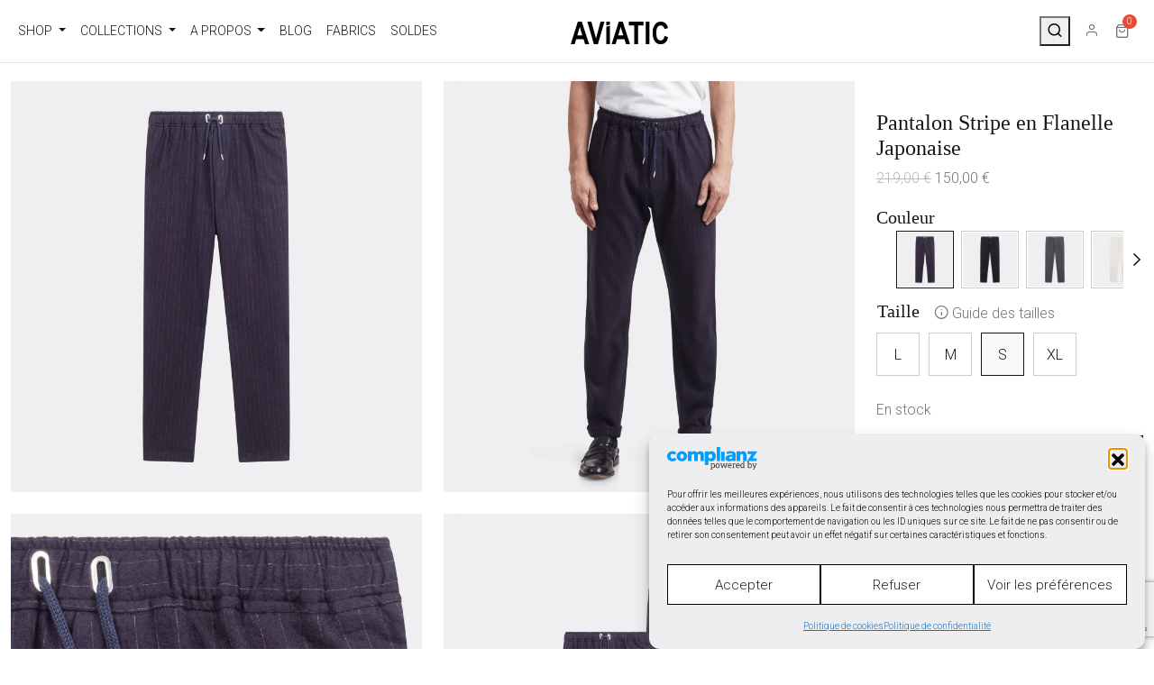

--- FILE ---
content_type: text/html; charset=UTF-8
request_url: https://aviatic.co/fr/shop/pantalon-stripe-en-flanelle-japonaise-2/
body_size: 66106
content:
<!DOCTYPE html>
<html lang="fr-FR">
<head>
	<meta charset="UTF-8">
	<meta name="viewport" content="width=device-width, initial-scale=1, shrink-to-fit=no">
	<link rel="shortcut icon" href="https://aviatic.co/wp-content/themes/aviatic/img/favicon.ico" type="image/x-icon">
	<link rel="icon" href="https://aviatic.co/wp-content/themes/aviatic/img/favicon.ico" type="image/x-icon">
	<meta name="facebook-domain-verification" content="4u6qvbyzugpudn9alxc51q5tyoif9s" />
	<meta name='robots' content='index, follow, max-image-preview:large, max-snippet:-1, max-video-preview:-1' />
	<style>img:is([sizes="auto" i], [sizes^="auto," i]) { contain-intrinsic-size: 3000px 1500px }</style>
	<link rel="alternate" href="https://aviatic.co/fr/shop/pantalon-stripe-en-flanelle-japonaise-2/" hreflang="fr" />
<link rel="alternate" href="https://aviatic.co/en/shop/japanese-flannel-stripe-trousers-2/" hreflang="en" />

	<!-- This site is optimized with the Yoast SEO plugin v26.7 - https://yoast.com/wordpress/plugins/seo/ -->
	<title>Pantalon Stripe en Flanelle Japonaise | Aviatic</title>
	<link rel="canonical" href="https://aviatic.co/fr/shop/pantalon-stripe-en-flanelle-japonaise-2/" />
	<meta property="og:locale" content="fr_FR" />
	<meta property="og:locale:alternate" content="en_US" />
	<meta property="og:type" content="article" />
	<meta property="og:title" content="Pantalon Stripe en Flanelle Japonaise | Aviatic" />
	<meta property="og:description" content="Pantalon Ceinture Elastique Rayures fines et irrégulières Flanelle Japonaise 51% Laine / 49% Coton Semi-Slim Confectionné en France" />
	<meta property="og:url" content="https://aviatic.co/fr/shop/pantalon-stripe-en-flanelle-japonaise-2/" />
	<meta property="og:site_name" content="Aviatic" />
	<meta property="article:publisher" content="https://www.facebook.com/Aviaticbrand/" />
	<meta property="article:modified_time" content="2025-12-01T19:38:46+00:00" />
	<meta property="og:image" content="https://aviatic.co/wp-content/uploads/2022/02/ES_AH_2021_AVIATIC_Pantalon_M_1.jpg" />
	<meta property="og:image:width" content="2000" />
	<meta property="og:image:height" content="2000" />
	<meta property="og:image:type" content="image/jpeg" />
	<meta name="twitter:card" content="summary_large_image" />
	<script type="application/ld+json" class="yoast-schema-graph">{"@context":"https://schema.org","@graph":[{"@type":"WebPage","@id":"https://aviatic.co/fr/shop/pantalon-stripe-en-flanelle-japonaise-2/","url":"https://aviatic.co/fr/shop/pantalon-stripe-en-flanelle-japonaise-2/","name":"Pantalon Stripe en Flanelle Japonaise | Aviatic","isPartOf":{"@id":"https://aviatic.co/fr/#website"},"primaryImageOfPage":{"@id":"https://aviatic.co/fr/shop/pantalon-stripe-en-flanelle-japonaise-2/#primaryimage"},"image":{"@id":"https://aviatic.co/fr/shop/pantalon-stripe-en-flanelle-japonaise-2/#primaryimage"},"thumbnailUrl":"https://i0.wp.com/aviatic.co/wp-content/uploads/2022/02/ES_AH_2021_AVIATIC_Pantalon_M_1.jpg?fit=2000%2C2000&ssl=1","datePublished":"2022-02-16T14:24:13+00:00","dateModified":"2025-12-01T19:38:46+00:00","breadcrumb":{"@id":"https://aviatic.co/fr/shop/pantalon-stripe-en-flanelle-japonaise-2/#breadcrumb"},"inLanguage":"fr-FR","potentialAction":[{"@type":"ReadAction","target":["https://aviatic.co/fr/shop/pantalon-stripe-en-flanelle-japonaise-2/"]}]},{"@type":"ImageObject","inLanguage":"fr-FR","@id":"https://aviatic.co/fr/shop/pantalon-stripe-en-flanelle-japonaise-2/#primaryimage","url":"https://i0.wp.com/aviatic.co/wp-content/uploads/2022/02/ES_AH_2021_AVIATIC_Pantalon_M_1.jpg?fit=2000%2C2000&ssl=1","contentUrl":"https://i0.wp.com/aviatic.co/wp-content/uploads/2022/02/ES_AH_2021_AVIATIC_Pantalon_M_1.jpg?fit=2000%2C2000&ssl=1","width":2000,"height":2000},{"@type":"BreadcrumbList","@id":"https://aviatic.co/fr/shop/pantalon-stripe-en-flanelle-japonaise-2/#breadcrumb","itemListElement":[{"@type":"ListItem","position":1,"name":"Accueil","item":"https://aviatic.co/fr/"},{"@type":"ListItem","position":2,"name":"Shop","item":"https://aviatic.co/fr/shop/"},{"@type":"ListItem","position":3,"name":"Pantalon Stripe en Flanelle Japonaise"}]},{"@type":"WebSite","@id":"https://aviatic.co/fr/#website","url":"https://aviatic.co/fr/","name":"Aviatic","description":"","publisher":{"@id":"https://aviatic.co/fr/#organization"},"potentialAction":[{"@type":"SearchAction","target":{"@type":"EntryPoint","urlTemplate":"https://aviatic.co/fr/?s={search_term_string}"},"query-input":{"@type":"PropertyValueSpecification","valueRequired":true,"valueName":"search_term_string"}}],"inLanguage":"fr-FR"},{"@type":"Organization","@id":"https://aviatic.co/fr/#organization","name":"Aviatic Jeans","url":"https://aviatic.co/fr/","logo":{"@type":"ImageObject","inLanguage":"fr-FR","@id":"https://aviatic.co/fr/#/schema/logo/image/","url":"https://aviatic.co/wp-content/uploads/2022/01/aviatic-logo.svg","contentUrl":"https://aviatic.co/wp-content/uploads/2022/01/aviatic-logo.svg","width":108,"height":24,"caption":"Aviatic Jeans"},"image":{"@id":"https://aviatic.co/fr/#/schema/logo/image/"},"sameAs":["https://www.facebook.com/Aviaticbrand/","https://www.instagram.com/aviaticofficial/?hl=fr"]}]}</script>
	<!-- / Yoast SEO plugin. -->


<link rel='dns-prefetch' href='//cdn.jsdelivr.net' />
<link rel='dns-prefetch' href='//fonts.googleapis.com' />
<link rel='preconnect' href='//i0.wp.com' />
<link rel="alternate" type="application/rss+xml" title="Aviatic &raquo; Flux" href="https://aviatic.co/fr/feed/" />
<script>
window._wpemojiSettings = {"baseUrl":"https:\/\/s.w.org\/images\/core\/emoji\/16.0.1\/72x72\/","ext":".png","svgUrl":"https:\/\/s.w.org\/images\/core\/emoji\/16.0.1\/svg\/","svgExt":".svg","source":{"concatemoji":"https:\/\/aviatic.co\/wp-includes\/js\/wp-emoji-release.min.js?ver=6.8.3"}};
/*! This file is auto-generated */
!function(s,n){var o,i,e;function c(e){try{var t={supportTests:e,timestamp:(new Date).valueOf()};sessionStorage.setItem(o,JSON.stringify(t))}catch(e){}}function p(e,t,n){e.clearRect(0,0,e.canvas.width,e.canvas.height),e.fillText(t,0,0);var t=new Uint32Array(e.getImageData(0,0,e.canvas.width,e.canvas.height).data),a=(e.clearRect(0,0,e.canvas.width,e.canvas.height),e.fillText(n,0,0),new Uint32Array(e.getImageData(0,0,e.canvas.width,e.canvas.height).data));return t.every(function(e,t){return e===a[t]})}function u(e,t){e.clearRect(0,0,e.canvas.width,e.canvas.height),e.fillText(t,0,0);for(var n=e.getImageData(16,16,1,1),a=0;a<n.data.length;a++)if(0!==n.data[a])return!1;return!0}function f(e,t,n,a){switch(t){case"flag":return n(e,"\ud83c\udff3\ufe0f\u200d\u26a7\ufe0f","\ud83c\udff3\ufe0f\u200b\u26a7\ufe0f")?!1:!n(e,"\ud83c\udde8\ud83c\uddf6","\ud83c\udde8\u200b\ud83c\uddf6")&&!n(e,"\ud83c\udff4\udb40\udc67\udb40\udc62\udb40\udc65\udb40\udc6e\udb40\udc67\udb40\udc7f","\ud83c\udff4\u200b\udb40\udc67\u200b\udb40\udc62\u200b\udb40\udc65\u200b\udb40\udc6e\u200b\udb40\udc67\u200b\udb40\udc7f");case"emoji":return!a(e,"\ud83e\udedf")}return!1}function g(e,t,n,a){var r="undefined"!=typeof WorkerGlobalScope&&self instanceof WorkerGlobalScope?new OffscreenCanvas(300,150):s.createElement("canvas"),o=r.getContext("2d",{willReadFrequently:!0}),i=(o.textBaseline="top",o.font="600 32px Arial",{});return e.forEach(function(e){i[e]=t(o,e,n,a)}),i}function t(e){var t=s.createElement("script");t.src=e,t.defer=!0,s.head.appendChild(t)}"undefined"!=typeof Promise&&(o="wpEmojiSettingsSupports",i=["flag","emoji"],n.supports={everything:!0,everythingExceptFlag:!0},e=new Promise(function(e){s.addEventListener("DOMContentLoaded",e,{once:!0})}),new Promise(function(t){var n=function(){try{var e=JSON.parse(sessionStorage.getItem(o));if("object"==typeof e&&"number"==typeof e.timestamp&&(new Date).valueOf()<e.timestamp+604800&&"object"==typeof e.supportTests)return e.supportTests}catch(e){}return null}();if(!n){if("undefined"!=typeof Worker&&"undefined"!=typeof OffscreenCanvas&&"undefined"!=typeof URL&&URL.createObjectURL&&"undefined"!=typeof Blob)try{var e="postMessage("+g.toString()+"("+[JSON.stringify(i),f.toString(),p.toString(),u.toString()].join(",")+"));",a=new Blob([e],{type:"text/javascript"}),r=new Worker(URL.createObjectURL(a),{name:"wpTestEmojiSupports"});return void(r.onmessage=function(e){c(n=e.data),r.terminate(),t(n)})}catch(e){}c(n=g(i,f,p,u))}t(n)}).then(function(e){for(var t in e)n.supports[t]=e[t],n.supports.everything=n.supports.everything&&n.supports[t],"flag"!==t&&(n.supports.everythingExceptFlag=n.supports.everythingExceptFlag&&n.supports[t]);n.supports.everythingExceptFlag=n.supports.everythingExceptFlag&&!n.supports.flag,n.DOMReady=!1,n.readyCallback=function(){n.DOMReady=!0}}).then(function(){return e}).then(function(){var e;n.supports.everything||(n.readyCallback(),(e=n.source||{}).concatemoji?t(e.concatemoji):e.wpemoji&&e.twemoji&&(t(e.twemoji),t(e.wpemoji)))}))}((window,document),window._wpemojiSettings);
</script>
<link rel='stylesheet' id='font-awesome-css' href='https://aviatic.co/wp-content/plugins/woocommerce-ajax-filters/berocket/assets/css/font-awesome.min.css?ver=6.8.3' media='all' />
<link rel='stylesheet' id='alma-widget-block-frontend-css' href='https://aviatic.co/wp-content/plugins/alma-gateway-for-woocommerce//build/alma-widget-block/alma-widget-block-view.css?ver=5.14.2' media='all' />
<link rel='stylesheet' id='alma-widget-block-frontend-cdn-css' href='https://cdn.jsdelivr.net/npm/@alma/widgets@4.X.X/dist/widgets.min.css?ver=4.x.x' media='all' />
<style id='wp-emoji-styles-inline-css'>

	img.wp-smiley, img.emoji {
		display: inline !important;
		border: none !important;
		box-shadow: none !important;
		height: 1em !important;
		width: 1em !important;
		margin: 0 0.07em !important;
		vertical-align: -0.1em !important;
		background: none !important;
		padding: 0 !important;
	}
</style>
<link rel='stylesheet' id='wp-block-library-css' href='https://aviatic.co/wp-includes/css/dist/block-library/style.min.css?ver=6.8.3' media='all' />
<style id='wp-block-library-theme-inline-css'>
.wp-block-audio :where(figcaption){color:#555;font-size:13px;text-align:center}.is-dark-theme .wp-block-audio :where(figcaption){color:#ffffffa6}.wp-block-audio{margin:0 0 1em}.wp-block-code{border:1px solid #ccc;border-radius:4px;font-family:Menlo,Consolas,monaco,monospace;padding:.8em 1em}.wp-block-embed :where(figcaption){color:#555;font-size:13px;text-align:center}.is-dark-theme .wp-block-embed :where(figcaption){color:#ffffffa6}.wp-block-embed{margin:0 0 1em}.blocks-gallery-caption{color:#555;font-size:13px;text-align:center}.is-dark-theme .blocks-gallery-caption{color:#ffffffa6}:root :where(.wp-block-image figcaption){color:#555;font-size:13px;text-align:center}.is-dark-theme :root :where(.wp-block-image figcaption){color:#ffffffa6}.wp-block-image{margin:0 0 1em}.wp-block-pullquote{border-bottom:4px solid;border-top:4px solid;color:currentColor;margin-bottom:1.75em}.wp-block-pullquote cite,.wp-block-pullquote footer,.wp-block-pullquote__citation{color:currentColor;font-size:.8125em;font-style:normal;text-transform:uppercase}.wp-block-quote{border-left:.25em solid;margin:0 0 1.75em;padding-left:1em}.wp-block-quote cite,.wp-block-quote footer{color:currentColor;font-size:.8125em;font-style:normal;position:relative}.wp-block-quote:where(.has-text-align-right){border-left:none;border-right:.25em solid;padding-left:0;padding-right:1em}.wp-block-quote:where(.has-text-align-center){border:none;padding-left:0}.wp-block-quote.is-large,.wp-block-quote.is-style-large,.wp-block-quote:where(.is-style-plain){border:none}.wp-block-search .wp-block-search__label{font-weight:700}.wp-block-search__button{border:1px solid #ccc;padding:.375em .625em}:where(.wp-block-group.has-background){padding:1.25em 2.375em}.wp-block-separator.has-css-opacity{opacity:.4}.wp-block-separator{border:none;border-bottom:2px solid;margin-left:auto;margin-right:auto}.wp-block-separator.has-alpha-channel-opacity{opacity:1}.wp-block-separator:not(.is-style-wide):not(.is-style-dots){width:100px}.wp-block-separator.has-background:not(.is-style-dots){border-bottom:none;height:1px}.wp-block-separator.has-background:not(.is-style-wide):not(.is-style-dots){height:2px}.wp-block-table{margin:0 0 1em}.wp-block-table td,.wp-block-table th{word-break:normal}.wp-block-table :where(figcaption){color:#555;font-size:13px;text-align:center}.is-dark-theme .wp-block-table :where(figcaption){color:#ffffffa6}.wp-block-video :where(figcaption){color:#555;font-size:13px;text-align:center}.is-dark-theme .wp-block-video :where(figcaption){color:#ffffffa6}.wp-block-video{margin:0 0 1em}:root :where(.wp-block-template-part.has-background){margin-bottom:0;margin-top:0;padding:1.25em 2.375em}
</style>
<style id='classic-theme-styles-inline-css'>
/*! This file is auto-generated */
.wp-block-button__link{color:#fff;background-color:#32373c;border-radius:9999px;box-shadow:none;text-decoration:none;padding:calc(.667em + 2px) calc(1.333em + 2px);font-size:1.125em}.wp-block-file__button{background:#32373c;color:#fff;text-decoration:none}
</style>
<style id='jetpack-sharing-buttons-style-inline-css'>
.jetpack-sharing-buttons__services-list{display:flex;flex-direction:row;flex-wrap:wrap;gap:0;list-style-type:none;margin:5px;padding:0}.jetpack-sharing-buttons__services-list.has-small-icon-size{font-size:12px}.jetpack-sharing-buttons__services-list.has-normal-icon-size{font-size:16px}.jetpack-sharing-buttons__services-list.has-large-icon-size{font-size:24px}.jetpack-sharing-buttons__services-list.has-huge-icon-size{font-size:36px}@media print{.jetpack-sharing-buttons__services-list{display:none!important}}.editor-styles-wrapper .wp-block-jetpack-sharing-buttons{gap:0;padding-inline-start:0}ul.jetpack-sharing-buttons__services-list.has-background{padding:1.25em 2.375em}
</style>
<style id='global-styles-inline-css'>
:root{--wp--preset--aspect-ratio--square: 1;--wp--preset--aspect-ratio--4-3: 4/3;--wp--preset--aspect-ratio--3-4: 3/4;--wp--preset--aspect-ratio--3-2: 3/2;--wp--preset--aspect-ratio--2-3: 2/3;--wp--preset--aspect-ratio--16-9: 16/9;--wp--preset--aspect-ratio--9-16: 9/16;--wp--preset--color--black: #000000;--wp--preset--color--cyan-bluish-gray: #abb8c3;--wp--preset--color--white: #ffffff;--wp--preset--color--pale-pink: #f78da7;--wp--preset--color--vivid-red: #cf2e2e;--wp--preset--color--luminous-vivid-orange: #ff6900;--wp--preset--color--luminous-vivid-amber: #fcb900;--wp--preset--color--light-green-cyan: #7bdcb5;--wp--preset--color--vivid-green-cyan: #00d084;--wp--preset--color--pale-cyan-blue: #8ed1fc;--wp--preset--color--vivid-cyan-blue: #0693e3;--wp--preset--color--vivid-purple: #9b51e0;--wp--preset--gradient--vivid-cyan-blue-to-vivid-purple: linear-gradient(135deg,rgba(6,147,227,1) 0%,rgb(155,81,224) 100%);--wp--preset--gradient--light-green-cyan-to-vivid-green-cyan: linear-gradient(135deg,rgb(122,220,180) 0%,rgb(0,208,130) 100%);--wp--preset--gradient--luminous-vivid-amber-to-luminous-vivid-orange: linear-gradient(135deg,rgba(252,185,0,1) 0%,rgba(255,105,0,1) 100%);--wp--preset--gradient--luminous-vivid-orange-to-vivid-red: linear-gradient(135deg,rgba(255,105,0,1) 0%,rgb(207,46,46) 100%);--wp--preset--gradient--very-light-gray-to-cyan-bluish-gray: linear-gradient(135deg,rgb(238,238,238) 0%,rgb(169,184,195) 100%);--wp--preset--gradient--cool-to-warm-spectrum: linear-gradient(135deg,rgb(74,234,220) 0%,rgb(151,120,209) 20%,rgb(207,42,186) 40%,rgb(238,44,130) 60%,rgb(251,105,98) 80%,rgb(254,248,76) 100%);--wp--preset--gradient--blush-light-purple: linear-gradient(135deg,rgb(255,206,236) 0%,rgb(152,150,240) 100%);--wp--preset--gradient--blush-bordeaux: linear-gradient(135deg,rgb(254,205,165) 0%,rgb(254,45,45) 50%,rgb(107,0,62) 100%);--wp--preset--gradient--luminous-dusk: linear-gradient(135deg,rgb(255,203,112) 0%,rgb(199,81,192) 50%,rgb(65,88,208) 100%);--wp--preset--gradient--pale-ocean: linear-gradient(135deg,rgb(255,245,203) 0%,rgb(182,227,212) 50%,rgb(51,167,181) 100%);--wp--preset--gradient--electric-grass: linear-gradient(135deg,rgb(202,248,128) 0%,rgb(113,206,126) 100%);--wp--preset--gradient--midnight: linear-gradient(135deg,rgb(2,3,129) 0%,rgb(40,116,252) 100%);--wp--preset--font-size--small: 13px;--wp--preset--font-size--medium: 20px;--wp--preset--font-size--large: 36px;--wp--preset--font-size--x-large: 42px;--wp--preset--spacing--20: 0.44rem;--wp--preset--spacing--30: 0.67rem;--wp--preset--spacing--40: 1rem;--wp--preset--spacing--50: 1.5rem;--wp--preset--spacing--60: 2.25rem;--wp--preset--spacing--70: 3.38rem;--wp--preset--spacing--80: 5.06rem;--wp--preset--shadow--natural: 6px 6px 9px rgba(0, 0, 0, 0.2);--wp--preset--shadow--deep: 12px 12px 50px rgba(0, 0, 0, 0.4);--wp--preset--shadow--sharp: 6px 6px 0px rgba(0, 0, 0, 0.2);--wp--preset--shadow--outlined: 6px 6px 0px -3px rgba(255, 255, 255, 1), 6px 6px rgba(0, 0, 0, 1);--wp--preset--shadow--crisp: 6px 6px 0px rgba(0, 0, 0, 1);}:where(.is-layout-flex){gap: 0.5em;}:where(.is-layout-grid){gap: 0.5em;}body .is-layout-flex{display: flex;}.is-layout-flex{flex-wrap: wrap;align-items: center;}.is-layout-flex > :is(*, div){margin: 0;}body .is-layout-grid{display: grid;}.is-layout-grid > :is(*, div){margin: 0;}:where(.wp-block-columns.is-layout-flex){gap: 2em;}:where(.wp-block-columns.is-layout-grid){gap: 2em;}:where(.wp-block-post-template.is-layout-flex){gap: 1.25em;}:where(.wp-block-post-template.is-layout-grid){gap: 1.25em;}.has-black-color{color: var(--wp--preset--color--black) !important;}.has-cyan-bluish-gray-color{color: var(--wp--preset--color--cyan-bluish-gray) !important;}.has-white-color{color: var(--wp--preset--color--white) !important;}.has-pale-pink-color{color: var(--wp--preset--color--pale-pink) !important;}.has-vivid-red-color{color: var(--wp--preset--color--vivid-red) !important;}.has-luminous-vivid-orange-color{color: var(--wp--preset--color--luminous-vivid-orange) !important;}.has-luminous-vivid-amber-color{color: var(--wp--preset--color--luminous-vivid-amber) !important;}.has-light-green-cyan-color{color: var(--wp--preset--color--light-green-cyan) !important;}.has-vivid-green-cyan-color{color: var(--wp--preset--color--vivid-green-cyan) !important;}.has-pale-cyan-blue-color{color: var(--wp--preset--color--pale-cyan-blue) !important;}.has-vivid-cyan-blue-color{color: var(--wp--preset--color--vivid-cyan-blue) !important;}.has-vivid-purple-color{color: var(--wp--preset--color--vivid-purple) !important;}.has-black-background-color{background-color: var(--wp--preset--color--black) !important;}.has-cyan-bluish-gray-background-color{background-color: var(--wp--preset--color--cyan-bluish-gray) !important;}.has-white-background-color{background-color: var(--wp--preset--color--white) !important;}.has-pale-pink-background-color{background-color: var(--wp--preset--color--pale-pink) !important;}.has-vivid-red-background-color{background-color: var(--wp--preset--color--vivid-red) !important;}.has-luminous-vivid-orange-background-color{background-color: var(--wp--preset--color--luminous-vivid-orange) !important;}.has-luminous-vivid-amber-background-color{background-color: var(--wp--preset--color--luminous-vivid-amber) !important;}.has-light-green-cyan-background-color{background-color: var(--wp--preset--color--light-green-cyan) !important;}.has-vivid-green-cyan-background-color{background-color: var(--wp--preset--color--vivid-green-cyan) !important;}.has-pale-cyan-blue-background-color{background-color: var(--wp--preset--color--pale-cyan-blue) !important;}.has-vivid-cyan-blue-background-color{background-color: var(--wp--preset--color--vivid-cyan-blue) !important;}.has-vivid-purple-background-color{background-color: var(--wp--preset--color--vivid-purple) !important;}.has-black-border-color{border-color: var(--wp--preset--color--black) !important;}.has-cyan-bluish-gray-border-color{border-color: var(--wp--preset--color--cyan-bluish-gray) !important;}.has-white-border-color{border-color: var(--wp--preset--color--white) !important;}.has-pale-pink-border-color{border-color: var(--wp--preset--color--pale-pink) !important;}.has-vivid-red-border-color{border-color: var(--wp--preset--color--vivid-red) !important;}.has-luminous-vivid-orange-border-color{border-color: var(--wp--preset--color--luminous-vivid-orange) !important;}.has-luminous-vivid-amber-border-color{border-color: var(--wp--preset--color--luminous-vivid-amber) !important;}.has-light-green-cyan-border-color{border-color: var(--wp--preset--color--light-green-cyan) !important;}.has-vivid-green-cyan-border-color{border-color: var(--wp--preset--color--vivid-green-cyan) !important;}.has-pale-cyan-blue-border-color{border-color: var(--wp--preset--color--pale-cyan-blue) !important;}.has-vivid-cyan-blue-border-color{border-color: var(--wp--preset--color--vivid-cyan-blue) !important;}.has-vivid-purple-border-color{border-color: var(--wp--preset--color--vivid-purple) !important;}.has-vivid-cyan-blue-to-vivid-purple-gradient-background{background: var(--wp--preset--gradient--vivid-cyan-blue-to-vivid-purple) !important;}.has-light-green-cyan-to-vivid-green-cyan-gradient-background{background: var(--wp--preset--gradient--light-green-cyan-to-vivid-green-cyan) !important;}.has-luminous-vivid-amber-to-luminous-vivid-orange-gradient-background{background: var(--wp--preset--gradient--luminous-vivid-amber-to-luminous-vivid-orange) !important;}.has-luminous-vivid-orange-to-vivid-red-gradient-background{background: var(--wp--preset--gradient--luminous-vivid-orange-to-vivid-red) !important;}.has-very-light-gray-to-cyan-bluish-gray-gradient-background{background: var(--wp--preset--gradient--very-light-gray-to-cyan-bluish-gray) !important;}.has-cool-to-warm-spectrum-gradient-background{background: var(--wp--preset--gradient--cool-to-warm-spectrum) !important;}.has-blush-light-purple-gradient-background{background: var(--wp--preset--gradient--blush-light-purple) !important;}.has-blush-bordeaux-gradient-background{background: var(--wp--preset--gradient--blush-bordeaux) !important;}.has-luminous-dusk-gradient-background{background: var(--wp--preset--gradient--luminous-dusk) !important;}.has-pale-ocean-gradient-background{background: var(--wp--preset--gradient--pale-ocean) !important;}.has-electric-grass-gradient-background{background: var(--wp--preset--gradient--electric-grass) !important;}.has-midnight-gradient-background{background: var(--wp--preset--gradient--midnight) !important;}.has-small-font-size{font-size: var(--wp--preset--font-size--small) !important;}.has-medium-font-size{font-size: var(--wp--preset--font-size--medium) !important;}.has-large-font-size{font-size: var(--wp--preset--font-size--large) !important;}.has-x-large-font-size{font-size: var(--wp--preset--font-size--x-large) !important;}
:where(.wp-block-post-template.is-layout-flex){gap: 1.25em;}:where(.wp-block-post-template.is-layout-grid){gap: 1.25em;}
:where(.wp-block-columns.is-layout-flex){gap: 2em;}:where(.wp-block-columns.is-layout-grid){gap: 2em;}
:root :where(.wp-block-pullquote){font-size: 1.5em;line-height: 1.6;}
</style>
<link rel='stylesheet' id='chronopost-css' href='https://aviatic.co/wp-content/plugins/chronopost_1.2.7_for_woocommerce_3.x/public/css/chronopost-public.css?ver=1.2.15' media='all' />
<link rel='stylesheet' id='chronopost-leaflet-css' href='https://aviatic.co/wp-content/plugins/chronopost_1.2.7_for_woocommerce_3.x/public/css/leaflet/leaflet.css?ver=1.2.15' media='all' />
<link rel='stylesheet' id='chronopost-fancybox-css' href='https://aviatic.co/wp-content/plugins/chronopost_1.2.7_for_woocommerce_3.x/public/vendor/fancybox/jquery.fancybox.min.css?ver=6.8.3' media='all' />
<link rel='stylesheet' id='contact-form-7-css' href='https://aviatic.co/wp-content/plugins/contact-form-7/includes/css/styles.css?ver=6.1.4' media='all' />
<link rel='stylesheet' id='photoswipe-css' href='https://aviatic.co/wp-content/plugins/woocommerce/assets/css/photoswipe/photoswipe.min.css?ver=10.1.3' media='all' />
<link rel='stylesheet' id='photoswipe-default-skin-css' href='https://aviatic.co/wp-content/plugins/woocommerce/assets/css/photoswipe/default-skin/default-skin.min.css?ver=10.1.3' media='all' />
<link rel='stylesheet' id='woocommerce-layout-css' href='https://aviatic.co/wp-content/plugins/woocommerce/assets/css/woocommerce-layout.css?ver=10.1.3' media='all' />
<style id='woocommerce-layout-inline-css'>

	.infinite-scroll .woocommerce-pagination {
		display: none;
	}
</style>
<link rel='stylesheet' id='woocommerce-smallscreen-css' href='https://aviatic.co/wp-content/plugins/woocommerce/assets/css/woocommerce-smallscreen.css?ver=10.1.3' media='only screen and (max-width: 768px)' />
<link rel='stylesheet' id='woocommerce-general-css' href='https://aviatic.co/wp-content/plugins/woocommerce/assets/css/woocommerce.css?ver=10.1.3' media='all' />
<style id='woocommerce-inline-inline-css'>
.woocommerce form .form-row .required { visibility: visible; }
</style>
<link rel='stylesheet' id='cmplz-general-css' href='https://aviatic.co/wp-content/plugins/complianz-gdpr/assets/css/cookieblocker.min.css?ver=1765982000' media='all' />
<link rel='stylesheet' id='wc-bis-css-css' href='https://aviatic.co/wp-content/plugins/woocommerce-back-in-stock-notifications/assets/css/frontend/woocommerce.css?ver=1.3.0' media='all' />
<link rel='stylesheet' id='flickity-css' href='https://aviatic.co/wp-content/plugins/iconic-woo-attribute-swatches-premium/assets/vendor/flickity/flickity.min.css?ver=1.20.2' media='all' />
<link rel='stylesheet' id='iconic-was-styles-css' href='https://aviatic.co/wp-content/plugins/iconic-woo-attribute-swatches-premium/assets/frontend/css/main.min.css?ver=1.20.2' media='all' />
<link rel='stylesheet' id='wc-form-builder-css' href='https://aviatic.co/wp-content/plugins/woocommerce-warranty/assets/css/form-builder.css?ver=6.8.3' media='all' />
<link rel='stylesheet' id='wc_warranty-css' href='https://aviatic.co/wp-content/plugins/woocommerce-warranty/assets/css/front.css?ver=1.9.31' media='all' />
<link rel='stylesheet' id='hint-css' href='https://aviatic.co/wp-content/plugins/woo-fly-cart/assets/hint/hint.min.css?ver=6.8.3' media='all' />
<link rel='stylesheet' id='woofc-fonts-css' href='https://aviatic.co/wp-content/plugins/woo-fly-cart/assets/css/fonts.css?ver=6.8.3' media='all' />
<link rel='stylesheet' id='woofc-frontend-css' href='https://aviatic.co/wp-content/plugins/woo-fly-cart/assets/css/frontend.css?ver=5.9.9' media='all' />
<style id='woofc-frontend-inline-css'>
.woofc-area.woofc-style-01 .woofc-inner, .woofc-area.woofc-style-03 .woofc-inner, .woofc-area.woofc-style-02 .woofc-area-bot .woofc-action .woofc-action-inner > div a:hover, .woofc-area.woofc-style-04 .woofc-area-bot .woofc-action .woofc-action-inner > div a:hover {
                            background-color: #cc6055;
                        }

                        .woofc-area.woofc-style-01 .woofc-area-bot .woofc-action .woofc-action-inner > div a, .woofc-area.woofc-style-02 .woofc-area-bot .woofc-action .woofc-action-inner > div a, .woofc-area.woofc-style-03 .woofc-area-bot .woofc-action .woofc-action-inner > div a, .woofc-area.woofc-style-04 .woofc-area-bot .woofc-action .woofc-action-inner > div a {
                            outline: none;
                            color: #cc6055;
                        }

                        .woofc-area.woofc-style-02 .woofc-area-bot .woofc-action .woofc-action-inner > div a, .woofc-area.woofc-style-04 .woofc-area-bot .woofc-action .woofc-action-inner > div a {
                            border-color: #cc6055;
                        }

                        .woofc-area.woofc-style-05 .woofc-inner{
                            background-color: #cc6055;
                            background-image: url('');
                            background-size: cover;
                            background-position: center;
                            background-repeat: no-repeat;
                        }
                        
                        .woofc-count span {
                            background-color: #cc6055;
                        }
</style>
<link rel='stylesheet' id='slick-css' href='https://aviatic.co/wp-content/plugins/woo-smart-quick-view/assets/libs/slick/slick.css?ver=6.8.3' media='all' />
<link rel='stylesheet' id='perfect-scrollbar-css' href='https://aviatic.co/wp-content/plugins/woo-smart-quick-view/assets/libs/perfect-scrollbar/css/perfect-scrollbar.min.css?ver=6.8.3' media='all' />
<link rel='stylesheet' id='perfect-scrollbar-wpc-css' href='https://aviatic.co/wp-content/plugins/woo-smart-quick-view/assets/libs/perfect-scrollbar/css/custom-theme.css?ver=6.8.3' media='all' />
<link rel='stylesheet' id='magnific-popup-css' href='https://aviatic.co/wp-content/plugins/woo-smart-quick-view/assets/libs/magnific-popup/magnific-popup.css?ver=6.8.3' media='all' />
<link rel='stylesheet' id='woosq-feather-css' href='https://aviatic.co/wp-content/plugins/woo-smart-quick-view/assets/libs/feather/feather.css?ver=6.8.3' media='all' />
<link rel='stylesheet' id='woosq-frontend-css' href='https://aviatic.co/wp-content/plugins/woo-smart-quick-view/assets/css/frontend.css?ver=4.2.8' media='all' />
<link rel='stylesheet' id='brands-styles-css' href='https://aviatic.co/wp-content/plugins/woocommerce/assets/css/brands.css?ver=10.1.3' media='all' />
<link rel='stylesheet' id='gfonts-css' href='https://fonts.googleapis.com/css2?family=Roboto%3Awght%40300&#038;display=swap&#038;ver=3.0.3' media='all' />
<link rel='stylesheet' id='style-css' href='https://aviatic.co/wp-content/themes/aviatic/style.css?ver=3.0.3' media='all' />
<link rel='stylesheet' id='main-css' href='https://aviatic.co/wp-content/themes/aviatic/assets/css/main.css?ver=3.0.3' media='all' />
<link rel='stylesheet' id='wc_stripe_express_checkout_style-css' href='https://aviatic.co/wp-content/plugins/woocommerce-gateway-stripe/build/express-checkout.css?ver=f49792bd42ded7e3e1cb' media='all' />
<script type="text/template" id="tmpl-variation-template">
	<div class="woocommerce-variation-description">{{{ data.variation.variation_description }}}</div>
	<div class="woocommerce-variation-price">{{{ data.variation.price_html }}}</div>
	<div class="woocommerce-variation-availability">{{{ data.variation.availability_html }}}</div>
</script>
<script type="text/template" id="tmpl-unavailable-variation-template">
	<p role="alert">Désolé, ce produit n&rsquo;est pas disponible. Veuillez choisir une combinaison différente.</p>
</script>
<script src="https://aviatic.co/wp-includes/js/jquery/jquery.min.js?ver=3.7.1" id="jquery-core-js"></script>
<script src="https://aviatic.co/wp-includes/js/jquery/jquery-migrate.min.js?ver=3.4.1" id="jquery-migrate-js"></script>
<script src="https://aviatic.co/wp-content/plugins/chronopost_1.2.7_for_woocommerce_3.x/public/js/leaflet.js?ver=2.0" id="chronopost-leaflet-js"></script>
<script src="https://aviatic.co/wp-content/plugins/woocommerce/assets/js/jquery-blockui/jquery.blockUI.min.js?ver=2.7.0-wc.10.1.3" id="jquery-blockui-js" data-wp-strategy="defer"></script>
<script src="https://aviatic.co/wp-content/plugins/woocommerce/assets/js/js-cookie/js.cookie.min.js?ver=2.1.4-wc.10.1.3" id="js-cookie-js" data-wp-strategy="defer"></script>
<script id="woocommerce-js-extra">
var woocommerce_params = {"ajax_url":"\/wp-admin\/admin-ajax.php","wc_ajax_url":"\/fr\/?wc-ajax=%%endpoint%%","i18n_password_show":"Afficher le mot de passe","i18n_password_hide":"Masquer le mot de passe"};
</script>
<script src="https://aviatic.co/wp-content/plugins/woocommerce/assets/js/frontend/woocommerce.min.js?ver=10.1.3" id="woocommerce-js" data-wp-strategy="defer"></script>
<script src="https://aviatic.co/wp-content/plugins/chronopost_1.2.7_for_woocommerce_3.x/public/vendor/fancybox/jquery.fancybox.min.js?ver=3.1.20" id="chronopost-fancybox-js"></script>
<script id="chronomap-js-extra">
var Chronomap = {"ajaxurl":"https:\/\/aviatic.co\/wp-admin\/admin-ajax.php","chrono_nonce":"4dc82d78d0","no_pickup_relay":"S\u00e9lectionner un point relais","pickup_relay_edit_text":"Modifier","loading_txt":"Veuillez patienter\u2026","day_mon":"Lun","day_tue":"Mar","day_wed":"Mer","day_thu":"Jeu","day_fri":"Ven","day_sat":"Sam","day_sun":"Dim","infos":"Infos","opening_hours":"Horaires","closed":"Ferm\u00e9"};
</script>
<script src="https://aviatic.co/wp-content/plugins/chronopost_1.2.7_for_woocommerce_3.x/public/js/chronomap.plugin.js?ver=1.2.15" id="chronomap-js"></script>
<script id="chronoprecise-js-extra">
var Chronoprecise = {"ajaxurl":"https:\/\/aviatic.co\/wp-admin\/admin-ajax.php","chrono_nonce":"4dc82d78d0","prev_week_txt":"Semaine pr\u00e9c\u00e9dente","next_week_txt":"Semaine suivante"};
</script>
<script src="https://aviatic.co/wp-content/plugins/chronopost_1.2.7_for_woocommerce_3.x/public/js/chronoprecise.plugin.js?ver=1.2.15" id="chronoprecise-js"></script>
<script src="https://aviatic.co/wp-content/plugins/chronopost_1.2.7_for_woocommerce_3.x/public/js/chronopost-public.js?ver=1.2.15" id="chronopost-js"></script>
<script src="https://aviatic.co/wp-content/plugins/woocommerce/assets/js/photoswipe/photoswipe.min.js?ver=4.1.1-wc.10.1.3" id="photoswipe-js" defer data-wp-strategy="defer"></script>
<script src="https://aviatic.co/wp-content/plugins/woocommerce/assets/js/photoswipe/photoswipe-ui-default.min.js?ver=4.1.1-wc.10.1.3" id="photoswipe-ui-default-js" defer data-wp-strategy="defer"></script>
<script id="wc-single-product-js-extra">
var wc_single_product_params = {"i18n_required_rating_text":"Veuillez s\u00e9lectionner une note","i18n_rating_options":["1\u00a0\u00e9toile sur 5","2\u00a0\u00e9toiles sur 5","3\u00a0\u00e9toiles sur 5","4\u00a0\u00e9toiles sur 5","5\u00a0\u00e9toiles sur 5"],"i18n_product_gallery_trigger_text":"Voir la galerie d\u2019images en plein \u00e9cran","review_rating_required":"yes","flexslider":{"rtl":false,"animation":"slide","smoothHeight":true,"directionNav":false,"controlNav":"thumbnails","slideshow":false,"animationSpeed":500,"animationLoop":false,"allowOneSlide":false},"zoom_enabled":"","zoom_options":[],"photoswipe_enabled":"1","photoswipe_options":{"shareEl":false,"closeOnScroll":false,"history":false,"hideAnimationDuration":0,"showAnimationDuration":0},"flexslider_enabled":""};
</script>
<script src="https://aviatic.co/wp-content/plugins/woocommerce/assets/js/frontend/single-product.min.js?ver=10.1.3" id="wc-single-product-js" defer data-wp-strategy="defer"></script>
<script id="wc-warranty-variables-js-extra">
var WC_Warranty = {"currency_symbol":"\u20ac","lifetime":"A vie","no_warranty":"Pas de retour possible","free":"Gratuit","durations":{"day":"Jour","days":"Jours","week":"Semaine","weeks":"Semaines","month":"Mois","months":"Mois","year":"Ann\u00e9e","years":"Ann\u00e9es"}};
</script>
<script src="https://aviatic.co/wp-content/plugins/woocommerce-warranty/assets/js/variables.js?ver=6.8.3" id="wc-warranty-variables-js"></script>
<script src="https://aviatic.co/wp-includes/js/underscore.min.js?ver=1.13.7" id="underscore-js"></script>
<script id="wp-util-js-extra">
var _wpUtilSettings = {"ajax":{"url":"\/wp-admin\/admin-ajax.php"}};
</script>
<script src="https://aviatic.co/wp-includes/js/wp-util.min.js?ver=6.8.3" id="wp-util-js"></script>
<link rel="https://api.w.org/" href="https://aviatic.co/wp-json/" /><link rel="alternate" title="JSON" type="application/json" href="https://aviatic.co/wp-json/wp/v2/product/2420" /><link rel="EditURI" type="application/rsd+xml" title="RSD" href="https://aviatic.co/xmlrpc.php?rsd" />
<meta name="generator" content="WordPress 6.8.3" />
<meta name="generator" content="WooCommerce 10.1.3" />
<link rel='shortlink' href='https://aviatic.co/?p=2420' />
<link rel="alternate" title="oEmbed (JSON)" type="application/json+oembed" href="https://aviatic.co/wp-json/oembed/1.0/embed?url=https%3A%2F%2Faviatic.co%2Ffr%2Fshop%2Fpantalon-stripe-en-flanelle-japonaise-2%2F" />
<link rel="alternate" title="oEmbed (XML)" type="text/xml+oembed" href="https://aviatic.co/wp-json/oembed/1.0/embed?url=https%3A%2F%2Faviatic.co%2Ffr%2Fshop%2Fpantalon-stripe-en-flanelle-japonaise-2%2F&#038;format=xml" />
<style></style>			<style>.cmplz-hidden {
					display: none !important;
				}</style><!-- Google site verification - Google for WooCommerce -->
<meta name="google-site-verification" content="M3NDNOUOnHUd90lb9bdYwxztIr8Ytvffmjq7sEXN-5w" />
	<noscript><style>.woocommerce-product-gallery{ opacity: 1 !important; }</style></noscript>
				<script data-service="facebook" data-category="marketing"  type="text/plain">
				!function(f,b,e,v,n,t,s){if(f.fbq)return;n=f.fbq=function(){n.callMethod?
					n.callMethod.apply(n,arguments):n.queue.push(arguments)};if(!f._fbq)f._fbq=n;
					n.push=n;n.loaded=!0;n.version='2.0';n.queue=[];t=b.createElement(e);t.async=!0;
					t.src=v;s=b.getElementsByTagName(e)[0];s.parentNode.insertBefore(t,s)}(window,
					document,'script','https://connect.facebook.net/en_US/fbevents.js');
			</script>
			<!-- WooCommerce Facebook Integration Begin -->
			<script data-service="facebook" data-category="marketing"  type="text/plain">

				fbq('init', '1797411500469410', {}, {
    "agent": "woocommerce_1-10.1.3-3.5.7"
});

				document.addEventListener( 'DOMContentLoaded', function() {
					// Insert placeholder for events injected when a product is added to the cart through AJAX.
					document.body.insertAdjacentHTML( 'beforeend', '<div class=\"wc-facebook-pixel-event-placeholder\"></div>' );
				}, false );

			</script>
			<!-- WooCommerce Facebook Integration End -->
					<style id="wp-custom-css">
			.woocommerce-product-gallery__wrapper{
	width:auto!important;
}		</style>
		</head>

<body data-cmplz=1 class="wp-singular product-template-default single single-product postid-2420 wp-theme-aviatic theme-aviatic woocommerce woocommerce-page woocommerce-no-js">


<a href="#main" class="visually-hidden-focusable">Aller au contenu</a>


<div id="wrapper">
	<header>
		<nav id="header" class="navbar navbar-expand-xl py-0 py-md-2 py-xl-3 border-bottom navbar-light bg-white fixed-top ">
			<div class="container-fluid">

				<div class="col">

					<button class="navbar-toggler p-0 border-0 slide-menu__control" type="button" data-bs-toggle="offcanvas" data-bs-target="#navbar" data-action="toggle"  data-target="navbar" aria-label="Basculer la navigation">
						<span class="icon-menu"></span>
					</button>
					
					<div id="navbar" class="navbar-collapse collapse offcanvas slide-menu bg-white" data-bs-backdrop="false">
						<div class="d-xl-none search-menu border-bottom border-right bg-light position-relative">
							<form class="form-inline search-form" role="search" method="get" action="https://aviatic.co/fr/">
	<div class="search-form-container hdn">
		<div class="search-input-group">
			<button type="button" class="btn btn-default hide-search-input-container d-none d-xl-inline-block"><span class="icon-x"></span></button>
			<div class="form-group">
				<input type="text" name="s" class="form-control py-1 px-1" placeholder="Recherche" title="Recherche" value="" />
			</div>
		</div>	
	</div>
	<button type="submit" name="submit" class="searchsubmit btn my-0"><span class="icon-search"></span></button>
	<input type="hidden" name="post_type" value="product" />
</form>							</div>
						<ul id="menu-main-menu-fr" class="navbar-nav me-auto"><li itemscope="itemscope" itemtype="https://www.schema.org/SiteNavigationElement" id="menu-item-33" class="menu-item menu-item-type-post_type menu-item-object-page menu-item-has-children current_page_parent nav-item menu-item-33"><a aria-current="page" title="Shop" href="#" data-bs-toggle="dropdown" class="nav-link dropdown-toggle" aria-expanded="false">Shop <span class="caret"></span></a><ul role="menu" class="dropdown-menu"><li itemscope="itemscope" itemtype="https://www.schema.org/SiteNavigationElement" id="menu-item-200" class="menu-item menu-item-type-post_type menu-item-object-page current_page_parent menu-item-200"><a aria-current="page" title="Voir tout" href="https://aviatic.co/fr/shop/" class="dropdown-item">Voir tout</a></li>
<li itemscope="itemscope" itemtype="https://www.schema.org/SiteNavigationElement" id="menu-item-10411" class="menu-item menu-item-type-taxonomy menu-item-object-product_cat menu-item-10411"><a title="Accessoires" href="https://aviatic.co/fr/./accessoires/" class="dropdown-item">Accessoires</a></li>
<li itemscope="itemscope" itemtype="https://www.schema.org/SiteNavigationElement" id="menu-item-191" class="menu-item menu-item-type-taxonomy menu-item-object-product_cat menu-item-191"><a title="Blousons &amp; Vestes" href="https://aviatic.co/fr/./blousons-vestes/" class="dropdown-item">Blousons &amp; Vestes</a></li>
<li itemscope="itemscope" itemtype="https://www.schema.org/SiteNavigationElement" id="menu-item-192" class="menu-item menu-item-type-taxonomy menu-item-object-product_cat menu-item-192"><a title="Chemises" href="https://aviatic.co/fr/./chemises/" class="dropdown-item">Chemises</a></li>
<li itemscope="itemscope" itemtype="https://www.schema.org/SiteNavigationElement" id="menu-item-193" class="menu-item menu-item-type-taxonomy menu-item-object-product_cat menu-item-193"><a title="Jeans" href="https://aviatic.co/fr/./jeans-fr/" class="dropdown-item">Jeans</a></li>
<li itemscope="itemscope" itemtype="https://www.schema.org/SiteNavigationElement" id="menu-item-5327" class="menu-item menu-item-type-taxonomy menu-item-object-product_cat menu-item-5327"><a title="Manteaux &amp; Parkas" href="https://aviatic.co/fr/./manteaux-parkas/" class="dropdown-item">Manteaux &amp; Parkas</a></li>
<li itemscope="itemscope" itemtype="https://www.schema.org/SiteNavigationElement" id="menu-item-196" class="menu-item menu-item-type-taxonomy menu-item-object-product_cat current-product-ancestor current-menu-parent current-product-parent menu-item-196"><a aria-current="page" title="Pantalons" href="https://aviatic.co/fr/./pantalons/" class="dropdown-item">Pantalons</a></li>
<li itemscope="itemscope" itemtype="https://www.schema.org/SiteNavigationElement" id="menu-item-8641" class="menu-item menu-item-type-taxonomy menu-item-object-product_cat menu-item-8641"><a title="Pulls &amp; Cardigans" href="https://aviatic.co/fr/./pulls-cardigans/" class="dropdown-item">Pulls &amp; Cardigans</a></li>
<li itemscope="itemscope" itemtype="https://www.schema.org/SiteNavigationElement" id="menu-item-1400" class="menu-item menu-item-type-taxonomy menu-item-object-product_cat menu-item-1400"><a title="Shorts" href="https://aviatic.co/fr/./shorts-fr/" class="dropdown-item">Shorts</a></li>
<li itemscope="itemscope" itemtype="https://www.schema.org/SiteNavigationElement" id="menu-item-198" class="menu-item menu-item-type-taxonomy menu-item-object-product_cat menu-item-198"><a title="Sweatshirts" href="https://aviatic.co/fr/./sweatshirts-fr/" class="dropdown-item">Sweatshirts</a></li>
<li itemscope="itemscope" itemtype="https://www.schema.org/SiteNavigationElement" id="menu-item-9154" class="menu-item menu-item-type-taxonomy menu-item-object-product_cat menu-item-9154"><a title="Sweatpants" href="https://aviatic.co/fr/./sweatpants-fr/" class="dropdown-item">Sweatpants</a></li>
<li itemscope="itemscope" itemtype="https://www.schema.org/SiteNavigationElement" id="menu-item-2623" class="menu-item menu-item-type-taxonomy menu-item-object-product_cat menu-item-2623"><a title="Tailoring" href="https://aviatic.co/fr/./tailoring/" class="dropdown-item">Tailoring</a></li>
<li itemscope="itemscope" itemtype="https://www.schema.org/SiteNavigationElement" id="menu-item-8783" class="menu-item menu-item-type-taxonomy menu-item-object-product_cat menu-item-8783"><a title="Tee Shirts" href="https://aviatic.co/fr/./tee-shirts/" class="dropdown-item">Tee Shirts</a></li>
</ul>
</li>
<li itemscope="itemscope" itemtype="https://www.schema.org/SiteNavigationElement" id="menu-item-470" class="menu-item menu-item-type-custom menu-item-object-custom menu-item-has-children nav-item menu-item-470"><a title="Collections" href="#" data-bs-toggle="dropdown" class="nav-link dropdown-toggle" aria-expanded="false">Collections <span class="caret"></span></a><ul role="menu" class="dropdown-menu"><li itemscope="itemscope" itemtype="https://www.schema.org/SiteNavigationElement" id="menu-item-44" class="menu-item menu-item-type-taxonomy menu-item-object-collections menu-item-44"><a title="Nos Essentiels" href="https://aviatic.co/fr/collections/nos-essentiels/" class="dropdown-item">Nos Essentiels</a></li>
<li itemscope="itemscope" itemtype="https://www.schema.org/SiteNavigationElement" id="menu-item-42" class="menu-item menu-item-type-taxonomy menu-item-object-collections menu-item-42"><a title="Denim" href="https://aviatic.co/fr/collections/denim-fr/" class="dropdown-item">Denim</a></li>
<li itemscope="itemscope" itemtype="https://www.schema.org/SiteNavigationElement" id="menu-item-43" class="menu-item menu-item-type-taxonomy menu-item-object-collections current-product-ancestor current-menu-parent current-product-parent menu-item-43"><a aria-current="page" title="Made in France" href="https://aviatic.co/fr/collections/made-in-france/" class="dropdown-item">Made in France</a></li>
<li itemscope="itemscope" itemtype="https://www.schema.org/SiteNavigationElement" id="menu-item-41" class="menu-item menu-item-type-taxonomy menu-item-object-collections menu-item-41"><a title="Athleisure" href="https://aviatic.co/fr/collections/athleisure-fr/" class="dropdown-item">Athleisure</a></li>
<li itemscope="itemscope" itemtype="https://www.schema.org/SiteNavigationElement" id="menu-item-45" class="menu-item menu-item-type-taxonomy menu-item-object-collections menu-item-45"><a title="Sustainable" href="https://aviatic.co/fr/collections/sustainable-fr/" class="dropdown-item">Sustainable</a></li>
</ul>
</li>
<li itemscope="itemscope" itemtype="https://www.schema.org/SiteNavigationElement" id="menu-item-29" class="menu-item menu-item-type-post_type menu-item-object-page menu-item-has-children nav-item menu-item-29"><a title="A propos" href="#" data-bs-toggle="dropdown" class="nav-link dropdown-toggle" aria-expanded="false">A propos <span class="caret"></span></a><ul role="menu" class="dropdown-menu"><li itemscope="itemscope" itemtype="https://www.schema.org/SiteNavigationElement" id="menu-item-32" class="menu-item menu-item-type-post_type menu-item-object-page menu-item-32"><a title="La Philosophie de la Marque" href="https://aviatic.co/fr/a-propos/la-philosophie-de-la-marque/" class="dropdown-item">La Philosophie de la Marque</a></li>
<li itemscope="itemscope" itemtype="https://www.schema.org/SiteNavigationElement" id="menu-item-31" class="menu-item menu-item-type-post_type menu-item-object-page menu-item-31"><a title="Son Histoire" href="https://aviatic.co/fr/a-propos/son-histoire/" class="dropdown-item">Son Histoire</a></li>
</ul>
</li>
<li itemscope="itemscope" itemtype="https://www.schema.org/SiteNavigationElement" id="menu-item-5220" class="menu-item menu-item-type-post_type menu-item-object-page current-product-parent nav-item menu-item-5220"><a aria-current="page" title="Blog" href="https://aviatic.co/fr/blog/" class="nav-link">Blog</a></li>
<li itemscope="itemscope" itemtype="https://www.schema.org/SiteNavigationElement" id="menu-item-4625" class="menu-item menu-item-type-post_type menu-item-object-page nav-item menu-item-4625"><a title="Fabrics" href="https://aviatic.co/fr/fabrics/" class="nav-link">Fabrics</a></li>
<li itemscope="itemscope" itemtype="https://www.schema.org/SiteNavigationElement" id="menu-item-10546" class="menu-item menu-item-type-taxonomy menu-item-object-product_cat current-product-ancestor current-menu-parent current-product-parent nav-item menu-item-10546"><a aria-current="page" title="Soldes" href="https://aviatic.co/fr/./soldes/" class="nav-link">Soldes</a></li>
</ul>						
					</div><!-- /.navbar-collapse -->
				</div>			

				<div class="col text-center">
					<a class="navbar-brand mx-auto" href="https://aviatic.co/fr" title="Aviatic" rel="home">
						<img src="https://aviatic.co/wp-content/themes/aviatic/img/aviatic-logo.svg" alt="Aviatic" />
					</a>
				</div>
				
				<div class="col">
					<div class="d-flex justify-content-end text-center">
						
						<div class="d-none d-xl-block search-desktop">
							<form class="form-inline search-form" role="search" method="get" action="https://aviatic.co/fr/">
	<div class="search-form-container hdn">
		<div class="search-input-group">
			<button type="button" class="btn btn-default hide-search-input-container d-none d-xl-inline-block"><span class="icon-x"></span></button>
			<div class="form-group">
				<input type="text" name="s" class="form-control py-1 px-1" placeholder="Recherche" title="Recherche" value="" />
			</div>
		</div>	
	</div>
	<button type="submit" name="submit" class="searchsubmit btn my-0"><span class="icon-search"></span></button>
	<input type="hidden" name="post_type" value="product" />
</form>							</div>
						<ul id="menu-shop-menu-fr" class="d-flex m-0 pe-md-2 px-sm-0 list-unstyled align-items-center shop-menu"><li id="menu-item-246" class="compte menu-item menu-item-type-custom menu-item-object-custom menu-item-246"><a href="https://aviatic.co/fr/mon-compte/"><span class="icon-user"></span></a></li>
<li class="menu-item woofc-menu-item menu-item-type-woofc"><a href="https://aviatic.co/fr/panier/"><span class="woofc-menu-item-inner" data-count="0"><i class="icon-shopping-bag"></i></span></a></li></ul>					</div>
				</div>

			</div><!-- /.container -->
		</nav><!-- /#header -->
	</header>
	

	<main id="main" class="container-fluid">
	
					
			<div class="woocommerce-notices-wrapper"></div><div id="product-2420" class="product type-product post-2420 status-publish first instock product_cat-pantalons product_cat-soldes product_tag-bleu-marine has-post-thumbnail sale taxable shipping-taxable purchasable product-type-variable has-default-attributes">

	
	
	<div class="woocommerce-product-gallery woocommerce-product-gallery--with-images woocommerce-product-gallery--columns-2 images" data-columns="2" style="opacity: 0; transition: opacity .25s ease-in-out;">
	<div class="woocommerce-product-gallery__wrapper">
		<div data-thumb="https://i0.wp.com/aviatic.co/wp-content/uploads/2022/02/ES_AH_2021_AVIATIC_Pantalon_M_1.jpg?resize=1600%2C1600&#038;ssl=1" data-thumb-alt="Pantalon Stripe en Flanelle Japonaise" data-thumb-srcset="https://i0.wp.com/aviatic.co/wp-content/uploads/2022/02/ES_AH_2021_AVIATIC_Pantalon_M_1.jpg?w=2000&amp;ssl=1 2000w, https://i0.wp.com/aviatic.co/wp-content/uploads/2022/02/ES_AH_2021_AVIATIC_Pantalon_M_1.jpg?resize=800%2C800&amp;ssl=1 800w, https://i0.wp.com/aviatic.co/wp-content/uploads/2022/02/ES_AH_2021_AVIATIC_Pantalon_M_1.jpg?resize=1600%2C1600&amp;ssl=1 1600w, https://i0.wp.com/aviatic.co/wp-content/uploads/2022/02/ES_AH_2021_AVIATIC_Pantalon_M_1.jpg?resize=150%2C150&amp;ssl=1 150w, https://i0.wp.com/aviatic.co/wp-content/uploads/2022/02/ES_AH_2021_AVIATIC_Pantalon_M_1.jpg?resize=768%2C768&amp;ssl=1 768w, https://i0.wp.com/aviatic.co/wp-content/uploads/2022/02/ES_AH_2021_AVIATIC_Pantalon_M_1.jpg?resize=1536%2C1536&amp;ssl=1 1536w, https://i0.wp.com/aviatic.co/wp-content/uploads/2022/02/ES_AH_2021_AVIATIC_Pantalon_M_1.jpg?resize=460%2C460&amp;ssl=1 460w"  data-thumb-sizes="(max-width: 1600px) 100vw, 1600px" class="woocommerce-product-gallery__image"><a href="https://i0.wp.com/aviatic.co/wp-content/uploads/2022/02/ES_AH_2021_AVIATIC_Pantalon_M_1.jpg?fit=2000%2C2000&#038;ssl=1"><img width="1600" height="1600" src="https://i0.wp.com/aviatic.co/wp-content/uploads/2022/02/ES_AH_2021_AVIATIC_Pantalon_M_1.jpg?fit=1600%2C1600&amp;ssl=1" class="wp-post-image" alt="Pantalon Stripe en Flanelle Japonaise" data-caption="" data-src="https://i0.wp.com/aviatic.co/wp-content/uploads/2022/02/ES_AH_2021_AVIATIC_Pantalon_M_1.jpg?fit=2000%2C2000&#038;ssl=1" data-large_image="https://i0.wp.com/aviatic.co/wp-content/uploads/2022/02/ES_AH_2021_AVIATIC_Pantalon_M_1.jpg?fit=2000%2C2000&#038;ssl=1" data-large_image_width="2000" data-large_image_height="2000" decoding="async" srcset="https://i0.wp.com/aviatic.co/wp-content/uploads/2022/02/ES_AH_2021_AVIATIC_Pantalon_M_1.jpg?w=2000&amp;ssl=1 2000w, https://i0.wp.com/aviatic.co/wp-content/uploads/2022/02/ES_AH_2021_AVIATIC_Pantalon_M_1.jpg?resize=800%2C800&amp;ssl=1 800w, https://i0.wp.com/aviatic.co/wp-content/uploads/2022/02/ES_AH_2021_AVIATIC_Pantalon_M_1.jpg?resize=1600%2C1600&amp;ssl=1 1600w, https://i0.wp.com/aviatic.co/wp-content/uploads/2022/02/ES_AH_2021_AVIATIC_Pantalon_M_1.jpg?resize=150%2C150&amp;ssl=1 150w, https://i0.wp.com/aviatic.co/wp-content/uploads/2022/02/ES_AH_2021_AVIATIC_Pantalon_M_1.jpg?resize=768%2C768&amp;ssl=1 768w, https://i0.wp.com/aviatic.co/wp-content/uploads/2022/02/ES_AH_2021_AVIATIC_Pantalon_M_1.jpg?resize=1536%2C1536&amp;ssl=1 1536w, https://i0.wp.com/aviatic.co/wp-content/uploads/2022/02/ES_AH_2021_AVIATIC_Pantalon_M_1.jpg?resize=460%2C460&amp;ssl=1 460w" sizes="(max-width: 1600px) 100vw, 1600px" /></a></div><div data-thumb="https://i0.wp.com/aviatic.co/wp-content/uploads/2022/02/Elevation_Store_12629.jpg?resize=1600%2C1600&#038;ssl=1" data-thumb-alt="Pantalon Stripe en Flanelle Japonaise – Image 2" data-thumb-srcset="https://i0.wp.com/aviatic.co/wp-content/uploads/2022/02/Elevation_Store_12629.jpg?w=2000&amp;ssl=1 2000w, https://i0.wp.com/aviatic.co/wp-content/uploads/2022/02/Elevation_Store_12629.jpg?resize=800%2C800&amp;ssl=1 800w, https://i0.wp.com/aviatic.co/wp-content/uploads/2022/02/Elevation_Store_12629.jpg?resize=1600%2C1600&amp;ssl=1 1600w, https://i0.wp.com/aviatic.co/wp-content/uploads/2022/02/Elevation_Store_12629.jpg?resize=150%2C150&amp;ssl=1 150w, https://i0.wp.com/aviatic.co/wp-content/uploads/2022/02/Elevation_Store_12629.jpg?resize=768%2C768&amp;ssl=1 768w, https://i0.wp.com/aviatic.co/wp-content/uploads/2022/02/Elevation_Store_12629.jpg?resize=1536%2C1536&amp;ssl=1 1536w, https://i0.wp.com/aviatic.co/wp-content/uploads/2022/02/Elevation_Store_12629.jpg?resize=460%2C460&amp;ssl=1 460w"  data-thumb-sizes="(max-width: 1600px) 100vw, 1600px" class="woocommerce-product-gallery__image"><a href="https://i0.wp.com/aviatic.co/wp-content/uploads/2022/02/Elevation_Store_12629.jpg?fit=2000%2C2000&#038;ssl=1"><img width="1600" height="1600" src="https://i0.wp.com/aviatic.co/wp-content/uploads/2022/02/Elevation_Store_12629.jpg?resize=1600%2C1600&amp;ssl=1" class="" alt="Pantalon Stripe en Flanelle Japonaise – Image 2" data-caption="" data-src="https://i0.wp.com/aviatic.co/wp-content/uploads/2022/02/Elevation_Store_12629.jpg?fit=2000%2C2000&#038;ssl=1" data-large_image="https://i0.wp.com/aviatic.co/wp-content/uploads/2022/02/Elevation_Store_12629.jpg?fit=2000%2C2000&#038;ssl=1" data-large_image_width="2000" data-large_image_height="2000" decoding="async" srcset="https://i0.wp.com/aviatic.co/wp-content/uploads/2022/02/Elevation_Store_12629.jpg?w=2000&amp;ssl=1 2000w, https://i0.wp.com/aviatic.co/wp-content/uploads/2022/02/Elevation_Store_12629.jpg?resize=800%2C800&amp;ssl=1 800w, https://i0.wp.com/aviatic.co/wp-content/uploads/2022/02/Elevation_Store_12629.jpg?resize=1600%2C1600&amp;ssl=1 1600w, https://i0.wp.com/aviatic.co/wp-content/uploads/2022/02/Elevation_Store_12629.jpg?resize=150%2C150&amp;ssl=1 150w, https://i0.wp.com/aviatic.co/wp-content/uploads/2022/02/Elevation_Store_12629.jpg?resize=768%2C768&amp;ssl=1 768w, https://i0.wp.com/aviatic.co/wp-content/uploads/2022/02/Elevation_Store_12629.jpg?resize=1536%2C1536&amp;ssl=1 1536w, https://i0.wp.com/aviatic.co/wp-content/uploads/2022/02/Elevation_Store_12629.jpg?resize=460%2C460&amp;ssl=1 460w" sizes="(max-width: 1600px) 100vw, 1600px" /></a></div><div data-thumb="https://i0.wp.com/aviatic.co/wp-content/uploads/2022/02/ES_AH_2021_AVIATIC_Pantalon_M_2.jpg?resize=1600%2C1600&#038;ssl=1" data-thumb-alt="Pantalon Stripe en Flanelle Japonaise – Image 3" data-thumb-srcset="https://i0.wp.com/aviatic.co/wp-content/uploads/2022/02/ES_AH_2021_AVIATIC_Pantalon_M_2.jpg?w=2000&amp;ssl=1 2000w, https://i0.wp.com/aviatic.co/wp-content/uploads/2022/02/ES_AH_2021_AVIATIC_Pantalon_M_2.jpg?resize=800%2C800&amp;ssl=1 800w, https://i0.wp.com/aviatic.co/wp-content/uploads/2022/02/ES_AH_2021_AVIATIC_Pantalon_M_2.jpg?resize=1600%2C1600&amp;ssl=1 1600w, https://i0.wp.com/aviatic.co/wp-content/uploads/2022/02/ES_AH_2021_AVIATIC_Pantalon_M_2.jpg?resize=150%2C150&amp;ssl=1 150w, https://i0.wp.com/aviatic.co/wp-content/uploads/2022/02/ES_AH_2021_AVIATIC_Pantalon_M_2.jpg?resize=768%2C768&amp;ssl=1 768w, https://i0.wp.com/aviatic.co/wp-content/uploads/2022/02/ES_AH_2021_AVIATIC_Pantalon_M_2.jpg?resize=1536%2C1536&amp;ssl=1 1536w, https://i0.wp.com/aviatic.co/wp-content/uploads/2022/02/ES_AH_2021_AVIATIC_Pantalon_M_2.jpg?resize=460%2C460&amp;ssl=1 460w"  data-thumb-sizes="(max-width: 1600px) 100vw, 1600px" class="woocommerce-product-gallery__image"><a href="https://i0.wp.com/aviatic.co/wp-content/uploads/2022/02/ES_AH_2021_AVIATIC_Pantalon_M_2.jpg?fit=2000%2C2000&#038;ssl=1"><img width="1600" height="1600" src="https://i0.wp.com/aviatic.co/wp-content/uploads/2022/02/ES_AH_2021_AVIATIC_Pantalon_M_2.jpg?resize=1600%2C1600&amp;ssl=1" class="" alt="Pantalon Stripe en Flanelle Japonaise – Image 3" data-caption="" data-src="https://i0.wp.com/aviatic.co/wp-content/uploads/2022/02/ES_AH_2021_AVIATIC_Pantalon_M_2.jpg?fit=2000%2C2000&#038;ssl=1" data-large_image="https://i0.wp.com/aviatic.co/wp-content/uploads/2022/02/ES_AH_2021_AVIATIC_Pantalon_M_2.jpg?fit=2000%2C2000&#038;ssl=1" data-large_image_width="2000" data-large_image_height="2000" decoding="async" srcset="https://i0.wp.com/aviatic.co/wp-content/uploads/2022/02/ES_AH_2021_AVIATIC_Pantalon_M_2.jpg?w=2000&amp;ssl=1 2000w, https://i0.wp.com/aviatic.co/wp-content/uploads/2022/02/ES_AH_2021_AVIATIC_Pantalon_M_2.jpg?resize=800%2C800&amp;ssl=1 800w, https://i0.wp.com/aviatic.co/wp-content/uploads/2022/02/ES_AH_2021_AVIATIC_Pantalon_M_2.jpg?resize=1600%2C1600&amp;ssl=1 1600w, https://i0.wp.com/aviatic.co/wp-content/uploads/2022/02/ES_AH_2021_AVIATIC_Pantalon_M_2.jpg?resize=150%2C150&amp;ssl=1 150w, https://i0.wp.com/aviatic.co/wp-content/uploads/2022/02/ES_AH_2021_AVIATIC_Pantalon_M_2.jpg?resize=768%2C768&amp;ssl=1 768w, https://i0.wp.com/aviatic.co/wp-content/uploads/2022/02/ES_AH_2021_AVIATIC_Pantalon_M_2.jpg?resize=1536%2C1536&amp;ssl=1 1536w, https://i0.wp.com/aviatic.co/wp-content/uploads/2022/02/ES_AH_2021_AVIATIC_Pantalon_M_2.jpg?resize=460%2C460&amp;ssl=1 460w" sizes="(max-width: 1600px) 100vw, 1600px" /></a></div><div data-thumb="https://i0.wp.com/aviatic.co/wp-content/uploads/2022/02/ES_AH_2021_AVIATIC_Pantalon_01-c.jpg?resize=1600%2C1600&#038;ssl=1" data-thumb-alt="Pantalon Stripe en Flanelle Japonaise – Image 4" data-thumb-srcset="https://i0.wp.com/aviatic.co/wp-content/uploads/2022/02/ES_AH_2021_AVIATIC_Pantalon_01-c.jpg?w=2000&amp;ssl=1 2000w, https://i0.wp.com/aviatic.co/wp-content/uploads/2022/02/ES_AH_2021_AVIATIC_Pantalon_01-c.jpg?resize=800%2C800&amp;ssl=1 800w, https://i0.wp.com/aviatic.co/wp-content/uploads/2022/02/ES_AH_2021_AVIATIC_Pantalon_01-c.jpg?resize=1600%2C1600&amp;ssl=1 1600w, https://i0.wp.com/aviatic.co/wp-content/uploads/2022/02/ES_AH_2021_AVIATIC_Pantalon_01-c.jpg?resize=150%2C150&amp;ssl=1 150w, https://i0.wp.com/aviatic.co/wp-content/uploads/2022/02/ES_AH_2021_AVIATIC_Pantalon_01-c.jpg?resize=768%2C768&amp;ssl=1 768w, https://i0.wp.com/aviatic.co/wp-content/uploads/2022/02/ES_AH_2021_AVIATIC_Pantalon_01-c.jpg?resize=1536%2C1536&amp;ssl=1 1536w, https://i0.wp.com/aviatic.co/wp-content/uploads/2022/02/ES_AH_2021_AVIATIC_Pantalon_01-c.jpg?resize=460%2C460&amp;ssl=1 460w"  data-thumb-sizes="(max-width: 1600px) 100vw, 1600px" class="woocommerce-product-gallery__image"><a href="https://i0.wp.com/aviatic.co/wp-content/uploads/2022/02/ES_AH_2021_AVIATIC_Pantalon_01-c.jpg?fit=2000%2C2000&#038;ssl=1"><img width="1600" height="1600" src="https://i0.wp.com/aviatic.co/wp-content/uploads/2022/02/ES_AH_2021_AVIATIC_Pantalon_01-c.jpg?resize=1600%2C1600&amp;ssl=1" class="" alt="Pantalon Stripe en Flanelle Japonaise – Image 4" data-caption="" data-src="https://i0.wp.com/aviatic.co/wp-content/uploads/2022/02/ES_AH_2021_AVIATIC_Pantalon_01-c.jpg?fit=2000%2C2000&#038;ssl=1" data-large_image="https://i0.wp.com/aviatic.co/wp-content/uploads/2022/02/ES_AH_2021_AVIATIC_Pantalon_01-c.jpg?fit=2000%2C2000&#038;ssl=1" data-large_image_width="2000" data-large_image_height="2000" decoding="async" srcset="https://i0.wp.com/aviatic.co/wp-content/uploads/2022/02/ES_AH_2021_AVIATIC_Pantalon_01-c.jpg?w=2000&amp;ssl=1 2000w, https://i0.wp.com/aviatic.co/wp-content/uploads/2022/02/ES_AH_2021_AVIATIC_Pantalon_01-c.jpg?resize=800%2C800&amp;ssl=1 800w, https://i0.wp.com/aviatic.co/wp-content/uploads/2022/02/ES_AH_2021_AVIATIC_Pantalon_01-c.jpg?resize=1600%2C1600&amp;ssl=1 1600w, https://i0.wp.com/aviatic.co/wp-content/uploads/2022/02/ES_AH_2021_AVIATIC_Pantalon_01-c.jpg?resize=150%2C150&amp;ssl=1 150w, https://i0.wp.com/aviatic.co/wp-content/uploads/2022/02/ES_AH_2021_AVIATIC_Pantalon_01-c.jpg?resize=768%2C768&amp;ssl=1 768w, https://i0.wp.com/aviatic.co/wp-content/uploads/2022/02/ES_AH_2021_AVIATIC_Pantalon_01-c.jpg?resize=1536%2C1536&amp;ssl=1 1536w, https://i0.wp.com/aviatic.co/wp-content/uploads/2022/02/ES_AH_2021_AVIATIC_Pantalon_01-c.jpg?resize=460%2C460&amp;ssl=1 460w" sizes="(max-width: 1600px) 100vw, 1600px" /></a></div>	</div>
</div>

	<div class="summary entry-summary">
		<div class="sticky-lg-top"><h1 class="product_title entry-title">Pantalon Stripe en Flanelle Japonaise</h1><p class="price"><del aria-hidden="true"><span class="woocommerce-Price-amount amount"><bdi>219,00&nbsp;<span class="woocommerce-Price-currencySymbol">&euro;</span></bdi></span></del> <span class="screen-reader-text">Le prix initial était : 219,00&nbsp;&euro;.</span><ins aria-hidden="true"><span class="woocommerce-Price-amount amount"><bdi>150,00&nbsp;<span class="woocommerce-Price-currencySymbol">&euro;</span></bdi></span></ins><span class="screen-reader-text">Le prix actuel est : 150,00&nbsp;&euro;.</span></p>

	<div id="product_variations">
		<label><strong>Couleur</strong></label>
		<div class="iconic-was-swatches--slider-wrapper">
			<ul class="iconic-was-swatches iconic-was-swatches--border iconic-was-swatches--image-swatch iconic-was-swatches--visual iconic-was-swatches--square iconic-was-swatches--slider iconic-was-swatches--loading m-0 clearfix" data-overflow="slider">
				
				<li class="iconic-was-swatches__item me-2">
					<a href="https://aviatic.co/fr/shop/pantalon-stripe-en-flanelle-japonaise-2/" class="iconic-was-swatch iconic-was-swatch--image-swatch" title="Pantalon Stripe en Flanelle Japonaise" style="padding:2px">
						<div class="iconic-was-swatch__container">
							<img width="100" height="100" src="https://i0.wp.com/aviatic.co/wp-content/uploads/2022/02/ES_AH_2021_AVIATIC_Pantalon_M_1.jpg?fit=100%2C100&amp;ssl=1" class="attachment-100x100 size-100x100 wp-post-image" alt="Pantalon Stripe en Flanelle Japonaise" decoding="async" srcset="https://i0.wp.com/aviatic.co/wp-content/uploads/2022/02/ES_AH_2021_AVIATIC_Pantalon_M_1.jpg?w=2000&amp;ssl=1 2000w, https://i0.wp.com/aviatic.co/wp-content/uploads/2022/02/ES_AH_2021_AVIATIC_Pantalon_M_1.jpg?resize=800%2C800&amp;ssl=1 800w, https://i0.wp.com/aviatic.co/wp-content/uploads/2022/02/ES_AH_2021_AVIATIC_Pantalon_M_1.jpg?resize=1600%2C1600&amp;ssl=1 1600w, https://i0.wp.com/aviatic.co/wp-content/uploads/2022/02/ES_AH_2021_AVIATIC_Pantalon_M_1.jpg?resize=150%2C150&amp;ssl=1 150w, https://i0.wp.com/aviatic.co/wp-content/uploads/2022/02/ES_AH_2021_AVIATIC_Pantalon_M_1.jpg?resize=768%2C768&amp;ssl=1 768w, https://i0.wp.com/aviatic.co/wp-content/uploads/2022/02/ES_AH_2021_AVIATIC_Pantalon_M_1.jpg?resize=1536%2C1536&amp;ssl=1 1536w, https://i0.wp.com/aviatic.co/wp-content/uploads/2022/02/ES_AH_2021_AVIATIC_Pantalon_M_1.jpg?resize=460%2C460&amp;ssl=1 460w" sizes="(max-width: 100px) 100vw, 100px" />						</div>
					</a>
				</li>
				
				<li class="iconic-was-swatches__item me-2">
					<a href="https://aviatic.co/fr/shop/pantalon-stripe-en-flanelle-japonaise/" class="iconic-was-swatch iconic-was-swatch--image-swatch" title="Pantalon Stripe en Flanelle Japonaise" style="padding:2px">
						<div class="iconic-was-swatch__container">
							<img width="100" height="100" src="https://i0.wp.com/aviatic.co/wp-content/uploads/2022/02/ES_AH_2021_AVIATIC_Pantalon_N_1.jpg?fit=100%2C100&amp;ssl=1" class="attachment-100x100 size-100x100 wp-post-image" alt="Pantalon Stripe en Flanelle Japonaise" decoding="async" srcset="https://i0.wp.com/aviatic.co/wp-content/uploads/2022/02/ES_AH_2021_AVIATIC_Pantalon_N_1.jpg?w=2000&amp;ssl=1 2000w, https://i0.wp.com/aviatic.co/wp-content/uploads/2022/02/ES_AH_2021_AVIATIC_Pantalon_N_1.jpg?resize=800%2C800&amp;ssl=1 800w, https://i0.wp.com/aviatic.co/wp-content/uploads/2022/02/ES_AH_2021_AVIATIC_Pantalon_N_1.jpg?resize=1600%2C1600&amp;ssl=1 1600w, https://i0.wp.com/aviatic.co/wp-content/uploads/2022/02/ES_AH_2021_AVIATIC_Pantalon_N_1.jpg?resize=150%2C150&amp;ssl=1 150w, https://i0.wp.com/aviatic.co/wp-content/uploads/2022/02/ES_AH_2021_AVIATIC_Pantalon_N_1.jpg?resize=768%2C768&amp;ssl=1 768w, https://i0.wp.com/aviatic.co/wp-content/uploads/2022/02/ES_AH_2021_AVIATIC_Pantalon_N_1.jpg?resize=1536%2C1536&amp;ssl=1 1536w, https://i0.wp.com/aviatic.co/wp-content/uploads/2022/02/ES_AH_2021_AVIATIC_Pantalon_N_1.jpg?resize=460%2C460&amp;ssl=1 460w" sizes="(max-width: 100px) 100vw, 100px" />						</div>
					</a>
				</li>
				
				<li class="iconic-was-swatches__item me-2">
					<a href="https://aviatic.co/fr/shop/pantalon-stripe-en-flanelle-japonaise-3/" class="iconic-was-swatch iconic-was-swatch--image-swatch" title="Pantalon Stripe en Flanelle Japonaise" style="padding:2px">
						<div class="iconic-was-swatch__container">
							<img width="100" height="100" src="https://i0.wp.com/aviatic.co/wp-content/uploads/2022/02/ES_AH_2021_AVIATIC_Pantalon_Gy_1.jpg?fit=100%2C100&amp;ssl=1" class="attachment-100x100 size-100x100 wp-post-image" alt="Pantalon Stripe en Flanelle Japonaise" decoding="async" srcset="https://i0.wp.com/aviatic.co/wp-content/uploads/2022/02/ES_AH_2021_AVIATIC_Pantalon_Gy_1.jpg?w=2000&amp;ssl=1 2000w, https://i0.wp.com/aviatic.co/wp-content/uploads/2022/02/ES_AH_2021_AVIATIC_Pantalon_Gy_1.jpg?resize=800%2C800&amp;ssl=1 800w, https://i0.wp.com/aviatic.co/wp-content/uploads/2022/02/ES_AH_2021_AVIATIC_Pantalon_Gy_1.jpg?resize=1600%2C1600&amp;ssl=1 1600w, https://i0.wp.com/aviatic.co/wp-content/uploads/2022/02/ES_AH_2021_AVIATIC_Pantalon_Gy_1.jpg?resize=150%2C150&amp;ssl=1 150w, https://i0.wp.com/aviatic.co/wp-content/uploads/2022/02/ES_AH_2021_AVIATIC_Pantalon_Gy_1.jpg?resize=768%2C768&amp;ssl=1 768w, https://i0.wp.com/aviatic.co/wp-content/uploads/2022/02/ES_AH_2021_AVIATIC_Pantalon_Gy_1.jpg?resize=1536%2C1536&amp;ssl=1 1536w, https://i0.wp.com/aviatic.co/wp-content/uploads/2022/02/ES_AH_2021_AVIATIC_Pantalon_Gy_1.jpg?resize=460%2C460&amp;ssl=1 460w" sizes="(max-width: 100px) 100vw, 100px" />						</div>
					</a>
				</li>
				
				<li class="iconic-was-swatches__item me-2">
					<a href="https://aviatic.co/fr/shop/pantalon-stripe-en-flanelle-japonaise-4/" class="iconic-was-swatch iconic-was-swatch--image-swatch" title="Pantalon Stripe en Flanelle Japonaise" style="padding:2px">
						<div class="iconic-was-swatch__container">
							<img width="100" height="100" src="https://i0.wp.com/aviatic.co/wp-content/uploads/2022/02/ES_AH_2021_AVIATIC_Pantalon_E_1.jpg?fit=100%2C100&amp;ssl=1" class="attachment-100x100 size-100x100 wp-post-image" alt="Pantalon Stripe en Flanelle Japonaise" decoding="async" srcset="https://i0.wp.com/aviatic.co/wp-content/uploads/2022/02/ES_AH_2021_AVIATIC_Pantalon_E_1.jpg?w=2000&amp;ssl=1 2000w, https://i0.wp.com/aviatic.co/wp-content/uploads/2022/02/ES_AH_2021_AVIATIC_Pantalon_E_1.jpg?resize=800%2C800&amp;ssl=1 800w, https://i0.wp.com/aviatic.co/wp-content/uploads/2022/02/ES_AH_2021_AVIATIC_Pantalon_E_1.jpg?resize=1600%2C1600&amp;ssl=1 1600w, https://i0.wp.com/aviatic.co/wp-content/uploads/2022/02/ES_AH_2021_AVIATIC_Pantalon_E_1.jpg?resize=150%2C150&amp;ssl=1 150w, https://i0.wp.com/aviatic.co/wp-content/uploads/2022/02/ES_AH_2021_AVIATIC_Pantalon_E_1.jpg?resize=768%2C768&amp;ssl=1 768w, https://i0.wp.com/aviatic.co/wp-content/uploads/2022/02/ES_AH_2021_AVIATIC_Pantalon_E_1.jpg?resize=1536%2C1536&amp;ssl=1 1536w, https://i0.wp.com/aviatic.co/wp-content/uploads/2022/02/ES_AH_2021_AVIATIC_Pantalon_E_1.jpg?resize=460%2C460&amp;ssl=1 460w" sizes="(max-width: 100px) 100vw, 100px" />						</div>
					</a>
				</li>
						</ul>
		</div>
	</div>

	<a href="#" data-bs-toggle="modal" data-bs-target="#staticBackdrop" class="size-guide ms-5 pull-left" style="margin:.5rem 0 -3rem 4rem!important;"><i class="icon-info me-1"></i>Guide des tailles</a>
<form class="variations_form cart" action="https://aviatic.co/fr/shop/pantalon-stripe-en-flanelle-japonaise-2/" method="post" enctype='multipart/form-data' data-product_id="2420" data-product_variations="[{&quot;attributes&quot;:{&quot;attribute_pa_fm_taille&quot;:&quot;s&quot;},&quot;availability_html&quot;:&quot;&lt;p class=\&quot;stock in-stock\&quot;&gt;En stock&lt;\/p&gt;\n&quot;,&quot;backorders_allowed&quot;:false,&quot;dimensions&quot;:{&quot;length&quot;:&quot;&quot;,&quot;width&quot;:&quot;&quot;,&quot;height&quot;:&quot;&quot;},&quot;dimensions_html&quot;:&quot;ND&quot;,&quot;display_price&quot;:150,&quot;display_regular_price&quot;:219,&quot;image&quot;:{&quot;title&quot;:&quot;ES_AH_2021_AVIATIC_Pantalon_M_1&quot;,&quot;caption&quot;:&quot;&quot;,&quot;url&quot;:&quot;https:\/\/aviatic.co\/wp-content\/uploads\/2022\/02\/ES_AH_2021_AVIATIC_Pantalon_M_1.jpg&quot;,&quot;alt&quot;:&quot;ES_AH_2021_AVIATIC_Pantalon_M_1&quot;,&quot;src&quot;:&quot;https:\/\/i0.wp.com\/aviatic.co\/wp-content\/uploads\/2022\/02\/ES_AH_2021_AVIATIC_Pantalon_M_1.jpg?fit=1600%2C1600&amp;ssl=1&quot;,&quot;srcset&quot;:&quot;https:\/\/i0.wp.com\/aviatic.co\/wp-content\/uploads\/2022\/02\/ES_AH_2021_AVIATIC_Pantalon_M_1.jpg?w=2000&amp;ssl=1 2000w, https:\/\/i0.wp.com\/aviatic.co\/wp-content\/uploads\/2022\/02\/ES_AH_2021_AVIATIC_Pantalon_M_1.jpg?resize=800%2C800&amp;ssl=1 800w, https:\/\/i0.wp.com\/aviatic.co\/wp-content\/uploads\/2022\/02\/ES_AH_2021_AVIATIC_Pantalon_M_1.jpg?resize=1600%2C1600&amp;ssl=1 1600w, https:\/\/i0.wp.com\/aviatic.co\/wp-content\/uploads\/2022\/02\/ES_AH_2021_AVIATIC_Pantalon_M_1.jpg?resize=150%2C150&amp;ssl=1 150w, https:\/\/i0.wp.com\/aviatic.co\/wp-content\/uploads\/2022\/02\/ES_AH_2021_AVIATIC_Pantalon_M_1.jpg?resize=768%2C768&amp;ssl=1 768w, https:\/\/i0.wp.com\/aviatic.co\/wp-content\/uploads\/2022\/02\/ES_AH_2021_AVIATIC_Pantalon_M_1.jpg?resize=1536%2C1536&amp;ssl=1 1536w, https:\/\/i0.wp.com\/aviatic.co\/wp-content\/uploads\/2022\/02\/ES_AH_2021_AVIATIC_Pantalon_M_1.jpg?resize=460%2C460&amp;ssl=1 460w&quot;,&quot;sizes&quot;:&quot;(max-width: 1600px) 100vw, 1600px&quot;,&quot;full_src&quot;:&quot;https:\/\/i0.wp.com\/aviatic.co\/wp-content\/uploads\/2022\/02\/ES_AH_2021_AVIATIC_Pantalon_M_1.jpg?fit=2000%2C2000&amp;ssl=1&quot;,&quot;full_src_w&quot;:2000,&quot;full_src_h&quot;:2000,&quot;gallery_thumbnail_src&quot;:&quot;https:\/\/i0.wp.com\/aviatic.co\/wp-content\/uploads\/2022\/02\/ES_AH_2021_AVIATIC_Pantalon_M_1.jpg?resize=1600%2C1600&amp;ssl=1&quot;,&quot;gallery_thumbnail_src_w&quot;:1600,&quot;gallery_thumbnail_src_h&quot;:1600,&quot;thumb_src&quot;:&quot;https:\/\/i0.wp.com\/aviatic.co\/wp-content\/uploads\/2022\/02\/ES_AH_2021_AVIATIC_Pantalon_M_1.jpg?resize=800%2C800&amp;ssl=1&quot;,&quot;thumb_src_w&quot;:800,&quot;thumb_src_h&quot;:800,&quot;src_w&quot;:1600,&quot;src_h&quot;:1600},&quot;image_id&quot;:2401,&quot;is_downloadable&quot;:false,&quot;is_in_stock&quot;:true,&quot;is_purchasable&quot;:true,&quot;is_sold_individually&quot;:&quot;no&quot;,&quot;is_virtual&quot;:false,&quot;max_qty&quot;:2,&quot;min_qty&quot;:1,&quot;price_html&quot;:&quot;&quot;,&quot;sku&quot;:&quot;AVT-DRAGO-TD07#788&quot;,&quot;variation_description&quot;:&quot;&quot;,&quot;variation_id&quot;:7043,&quot;variation_is_active&quot;:true,&quot;variation_is_visible&quot;:true,&quot;weight&quot;:&quot;0.0000&quot;,&quot;weight_html&quot;:&quot;0,0000 kg&quot;,&quot;_warranty&quot;:{&quot;type&quot;:&quot;included_warranty&quot;,&quot;label&quot;:&quot;D\u00e9lai de retour \/ Return Delay&quot;,&quot;length&quot;:&quot;limited&quot;,&quot;value&quot;:&quot;14&quot;,&quot;duration&quot;:&quot;days&quot;,&quot;no_warranty_option&quot;:&quot;yes&quot;,&quot;addons&quot;:[],&quot;default&quot;:true},&quot;_warranty_label&quot;:&quot;D\u00e9lai de retour \/ Return Delay&quot;,&quot;woosq_image_id&quot;:2401,&quot;woosq_image_src&quot;:&quot;https:\/\/i0.wp.com\/aviatic.co\/wp-content\/uploads\/2022\/02\/ES_AH_2021_AVIATIC_Pantalon_M_1.jpg?resize=800%2C800&amp;ssl=1&quot;,&quot;woosq_image&quot;:&quot;&lt;img width=\&quot;800\&quot; height=\&quot;800\&quot; src=\&quot;https:\/\/i0.wp.com\/aviatic.co\/wp-content\/uploads\/2022\/02\/ES_AH_2021_AVIATIC_Pantalon_M_1.jpg?resize=800%2C800&amp;amp;ssl=1\&quot; class=\&quot;attachment-medium size-medium\&quot; alt=\&quot;Pantalon Stripe en Flanelle Japonaise\&quot; decoding=\&quot;async\&quot; srcset=\&quot;https:\/\/i0.wp.com\/aviatic.co\/wp-content\/uploads\/2022\/02\/ES_AH_2021_AVIATIC_Pantalon_M_1.jpg?w=2000&amp;amp;ssl=1 2000w, https:\/\/i0.wp.com\/aviatic.co\/wp-content\/uploads\/2022\/02\/ES_AH_2021_AVIATIC_Pantalon_M_1.jpg?resize=800%2C800&amp;amp;ssl=1 800w, https:\/\/i0.wp.com\/aviatic.co\/wp-content\/uploads\/2022\/02\/ES_AH_2021_AVIATIC_Pantalon_M_1.jpg?resize=1600%2C1600&amp;amp;ssl=1 1600w, https:\/\/i0.wp.com\/aviatic.co\/wp-content\/uploads\/2022\/02\/ES_AH_2021_AVIATIC_Pantalon_M_1.jpg?resize=150%2C150&amp;amp;ssl=1 150w, https:\/\/i0.wp.com\/aviatic.co\/wp-content\/uploads\/2022\/02\/ES_AH_2021_AVIATIC_Pantalon_M_1.jpg?resize=768%2C768&amp;amp;ssl=1 768w, https:\/\/i0.wp.com\/aviatic.co\/wp-content\/uploads\/2022\/02\/ES_AH_2021_AVIATIC_Pantalon_M_1.jpg?resize=1536%2C1536&amp;amp;ssl=1 1536w, https:\/\/i0.wp.com\/aviatic.co\/wp-content\/uploads\/2022\/02\/ES_AH_2021_AVIATIC_Pantalon_M_1.jpg?resize=460%2C460&amp;amp;ssl=1 460w\&quot; sizes=\&quot;(max-width: 800px) 100vw, 800px\&quot; title=\&quot;Pantalon Stripe en Flanelle Japonaise\&quot; \/&gt;&quot;},{&quot;attributes&quot;:{&quot;attribute_pa_fm_taille&quot;:&quot;m&quot;},&quot;availability_html&quot;:&quot;&lt;p class=\&quot;stock in-stock\&quot;&gt;En stock&lt;\/p&gt;\n&quot;,&quot;backorders_allowed&quot;:false,&quot;dimensions&quot;:{&quot;length&quot;:&quot;&quot;,&quot;width&quot;:&quot;&quot;,&quot;height&quot;:&quot;&quot;},&quot;dimensions_html&quot;:&quot;ND&quot;,&quot;display_price&quot;:150,&quot;display_regular_price&quot;:219,&quot;image&quot;:{&quot;title&quot;:&quot;ES_AH_2021_AVIATIC_Pantalon_M_1&quot;,&quot;caption&quot;:&quot;&quot;,&quot;url&quot;:&quot;https:\/\/aviatic.co\/wp-content\/uploads\/2022\/02\/ES_AH_2021_AVIATIC_Pantalon_M_1.jpg&quot;,&quot;alt&quot;:&quot;ES_AH_2021_AVIATIC_Pantalon_M_1&quot;,&quot;src&quot;:&quot;https:\/\/i0.wp.com\/aviatic.co\/wp-content\/uploads\/2022\/02\/ES_AH_2021_AVIATIC_Pantalon_M_1.jpg?fit=1600%2C1600&amp;ssl=1&quot;,&quot;srcset&quot;:&quot;https:\/\/i0.wp.com\/aviatic.co\/wp-content\/uploads\/2022\/02\/ES_AH_2021_AVIATIC_Pantalon_M_1.jpg?w=2000&amp;ssl=1 2000w, https:\/\/i0.wp.com\/aviatic.co\/wp-content\/uploads\/2022\/02\/ES_AH_2021_AVIATIC_Pantalon_M_1.jpg?resize=800%2C800&amp;ssl=1 800w, https:\/\/i0.wp.com\/aviatic.co\/wp-content\/uploads\/2022\/02\/ES_AH_2021_AVIATIC_Pantalon_M_1.jpg?resize=1600%2C1600&amp;ssl=1 1600w, https:\/\/i0.wp.com\/aviatic.co\/wp-content\/uploads\/2022\/02\/ES_AH_2021_AVIATIC_Pantalon_M_1.jpg?resize=150%2C150&amp;ssl=1 150w, https:\/\/i0.wp.com\/aviatic.co\/wp-content\/uploads\/2022\/02\/ES_AH_2021_AVIATIC_Pantalon_M_1.jpg?resize=768%2C768&amp;ssl=1 768w, https:\/\/i0.wp.com\/aviatic.co\/wp-content\/uploads\/2022\/02\/ES_AH_2021_AVIATIC_Pantalon_M_1.jpg?resize=1536%2C1536&amp;ssl=1 1536w, https:\/\/i0.wp.com\/aviatic.co\/wp-content\/uploads\/2022\/02\/ES_AH_2021_AVIATIC_Pantalon_M_1.jpg?resize=460%2C460&amp;ssl=1 460w&quot;,&quot;sizes&quot;:&quot;(max-width: 1600px) 100vw, 1600px&quot;,&quot;full_src&quot;:&quot;https:\/\/i0.wp.com\/aviatic.co\/wp-content\/uploads\/2022\/02\/ES_AH_2021_AVIATIC_Pantalon_M_1.jpg?fit=2000%2C2000&amp;ssl=1&quot;,&quot;full_src_w&quot;:2000,&quot;full_src_h&quot;:2000,&quot;gallery_thumbnail_src&quot;:&quot;https:\/\/i0.wp.com\/aviatic.co\/wp-content\/uploads\/2022\/02\/ES_AH_2021_AVIATIC_Pantalon_M_1.jpg?resize=1600%2C1600&amp;ssl=1&quot;,&quot;gallery_thumbnail_src_w&quot;:1600,&quot;gallery_thumbnail_src_h&quot;:1600,&quot;thumb_src&quot;:&quot;https:\/\/i0.wp.com\/aviatic.co\/wp-content\/uploads\/2022\/02\/ES_AH_2021_AVIATIC_Pantalon_M_1.jpg?resize=800%2C800&amp;ssl=1&quot;,&quot;thumb_src_w&quot;:800,&quot;thumb_src_h&quot;:800,&quot;src_w&quot;:1600,&quot;src_h&quot;:1600},&quot;image_id&quot;:2401,&quot;is_downloadable&quot;:false,&quot;is_in_stock&quot;:true,&quot;is_purchasable&quot;:true,&quot;is_sold_individually&quot;:&quot;no&quot;,&quot;is_virtual&quot;:false,&quot;max_qty&quot;:5,&quot;min_qty&quot;:1,&quot;price_html&quot;:&quot;&quot;,&quot;sku&quot;:&quot;AVT-DRAGO-TD07#792&quot;,&quot;variation_description&quot;:&quot;&quot;,&quot;variation_id&quot;:7045,&quot;variation_is_active&quot;:true,&quot;variation_is_visible&quot;:true,&quot;weight&quot;:&quot;0.0000&quot;,&quot;weight_html&quot;:&quot;0,0000 kg&quot;,&quot;_warranty&quot;:{&quot;type&quot;:&quot;included_warranty&quot;,&quot;label&quot;:&quot;D\u00e9lai de retour \/ Return Delay&quot;,&quot;length&quot;:&quot;limited&quot;,&quot;value&quot;:&quot;14&quot;,&quot;duration&quot;:&quot;days&quot;,&quot;no_warranty_option&quot;:&quot;yes&quot;,&quot;addons&quot;:[],&quot;default&quot;:true},&quot;_warranty_label&quot;:&quot;D\u00e9lai de retour \/ Return Delay&quot;,&quot;woosq_image_id&quot;:2401,&quot;woosq_image_src&quot;:&quot;https:\/\/i0.wp.com\/aviatic.co\/wp-content\/uploads\/2022\/02\/ES_AH_2021_AVIATIC_Pantalon_M_1.jpg?resize=800%2C800&amp;ssl=1&quot;,&quot;woosq_image&quot;:&quot;&lt;img width=\&quot;800\&quot; height=\&quot;800\&quot; src=\&quot;https:\/\/i0.wp.com\/aviatic.co\/wp-content\/uploads\/2022\/02\/ES_AH_2021_AVIATIC_Pantalon_M_1.jpg?resize=800%2C800&amp;amp;ssl=1\&quot; class=\&quot;attachment-medium size-medium\&quot; alt=\&quot;Pantalon Stripe en Flanelle Japonaise\&quot; decoding=\&quot;async\&quot; srcset=\&quot;https:\/\/i0.wp.com\/aviatic.co\/wp-content\/uploads\/2022\/02\/ES_AH_2021_AVIATIC_Pantalon_M_1.jpg?w=2000&amp;amp;ssl=1 2000w, https:\/\/i0.wp.com\/aviatic.co\/wp-content\/uploads\/2022\/02\/ES_AH_2021_AVIATIC_Pantalon_M_1.jpg?resize=800%2C800&amp;amp;ssl=1 800w, https:\/\/i0.wp.com\/aviatic.co\/wp-content\/uploads\/2022\/02\/ES_AH_2021_AVIATIC_Pantalon_M_1.jpg?resize=1600%2C1600&amp;amp;ssl=1 1600w, https:\/\/i0.wp.com\/aviatic.co\/wp-content\/uploads\/2022\/02\/ES_AH_2021_AVIATIC_Pantalon_M_1.jpg?resize=150%2C150&amp;amp;ssl=1 150w, https:\/\/i0.wp.com\/aviatic.co\/wp-content\/uploads\/2022\/02\/ES_AH_2021_AVIATIC_Pantalon_M_1.jpg?resize=768%2C768&amp;amp;ssl=1 768w, https:\/\/i0.wp.com\/aviatic.co\/wp-content\/uploads\/2022\/02\/ES_AH_2021_AVIATIC_Pantalon_M_1.jpg?resize=1536%2C1536&amp;amp;ssl=1 1536w, https:\/\/i0.wp.com\/aviatic.co\/wp-content\/uploads\/2022\/02\/ES_AH_2021_AVIATIC_Pantalon_M_1.jpg?resize=460%2C460&amp;amp;ssl=1 460w\&quot; sizes=\&quot;(max-width: 800px) 100vw, 800px\&quot; title=\&quot;Pantalon Stripe en Flanelle Japonaise\&quot; \/&gt;&quot;},{&quot;attributes&quot;:{&quot;attribute_pa_fm_taille&quot;:&quot;l&quot;},&quot;availability_html&quot;:&quot;&lt;p class=\&quot;stock in-stock\&quot;&gt;Plus que 1 en stock&lt;\/p&gt;\n&quot;,&quot;backorders_allowed&quot;:false,&quot;dimensions&quot;:{&quot;length&quot;:&quot;&quot;,&quot;width&quot;:&quot;&quot;,&quot;height&quot;:&quot;&quot;},&quot;dimensions_html&quot;:&quot;ND&quot;,&quot;display_price&quot;:150,&quot;display_regular_price&quot;:219,&quot;image&quot;:{&quot;title&quot;:&quot;ES_AH_2021_AVIATIC_Pantalon_M_1&quot;,&quot;caption&quot;:&quot;&quot;,&quot;url&quot;:&quot;https:\/\/aviatic.co\/wp-content\/uploads\/2022\/02\/ES_AH_2021_AVIATIC_Pantalon_M_1.jpg&quot;,&quot;alt&quot;:&quot;ES_AH_2021_AVIATIC_Pantalon_M_1&quot;,&quot;src&quot;:&quot;https:\/\/i0.wp.com\/aviatic.co\/wp-content\/uploads\/2022\/02\/ES_AH_2021_AVIATIC_Pantalon_M_1.jpg?fit=1600%2C1600&amp;ssl=1&quot;,&quot;srcset&quot;:&quot;https:\/\/i0.wp.com\/aviatic.co\/wp-content\/uploads\/2022\/02\/ES_AH_2021_AVIATIC_Pantalon_M_1.jpg?w=2000&amp;ssl=1 2000w, https:\/\/i0.wp.com\/aviatic.co\/wp-content\/uploads\/2022\/02\/ES_AH_2021_AVIATIC_Pantalon_M_1.jpg?resize=800%2C800&amp;ssl=1 800w, https:\/\/i0.wp.com\/aviatic.co\/wp-content\/uploads\/2022\/02\/ES_AH_2021_AVIATIC_Pantalon_M_1.jpg?resize=1600%2C1600&amp;ssl=1 1600w, https:\/\/i0.wp.com\/aviatic.co\/wp-content\/uploads\/2022\/02\/ES_AH_2021_AVIATIC_Pantalon_M_1.jpg?resize=150%2C150&amp;ssl=1 150w, https:\/\/i0.wp.com\/aviatic.co\/wp-content\/uploads\/2022\/02\/ES_AH_2021_AVIATIC_Pantalon_M_1.jpg?resize=768%2C768&amp;ssl=1 768w, https:\/\/i0.wp.com\/aviatic.co\/wp-content\/uploads\/2022\/02\/ES_AH_2021_AVIATIC_Pantalon_M_1.jpg?resize=1536%2C1536&amp;ssl=1 1536w, https:\/\/i0.wp.com\/aviatic.co\/wp-content\/uploads\/2022\/02\/ES_AH_2021_AVIATIC_Pantalon_M_1.jpg?resize=460%2C460&amp;ssl=1 460w&quot;,&quot;sizes&quot;:&quot;(max-width: 1600px) 100vw, 1600px&quot;,&quot;full_src&quot;:&quot;https:\/\/i0.wp.com\/aviatic.co\/wp-content\/uploads\/2022\/02\/ES_AH_2021_AVIATIC_Pantalon_M_1.jpg?fit=2000%2C2000&amp;ssl=1&quot;,&quot;full_src_w&quot;:2000,&quot;full_src_h&quot;:2000,&quot;gallery_thumbnail_src&quot;:&quot;https:\/\/i0.wp.com\/aviatic.co\/wp-content\/uploads\/2022\/02\/ES_AH_2021_AVIATIC_Pantalon_M_1.jpg?resize=1600%2C1600&amp;ssl=1&quot;,&quot;gallery_thumbnail_src_w&quot;:1600,&quot;gallery_thumbnail_src_h&quot;:1600,&quot;thumb_src&quot;:&quot;https:\/\/i0.wp.com\/aviatic.co\/wp-content\/uploads\/2022\/02\/ES_AH_2021_AVIATIC_Pantalon_M_1.jpg?resize=800%2C800&amp;ssl=1&quot;,&quot;thumb_src_w&quot;:800,&quot;thumb_src_h&quot;:800,&quot;src_w&quot;:1600,&quot;src_h&quot;:1600},&quot;image_id&quot;:2401,&quot;is_downloadable&quot;:false,&quot;is_in_stock&quot;:true,&quot;is_purchasable&quot;:true,&quot;is_sold_individually&quot;:&quot;no&quot;,&quot;is_virtual&quot;:false,&quot;max_qty&quot;:1,&quot;min_qty&quot;:1,&quot;price_html&quot;:&quot;&quot;,&quot;sku&quot;:&quot;AVT-DRAGO-TD07#796&quot;,&quot;variation_description&quot;:&quot;&quot;,&quot;variation_id&quot;:7047,&quot;variation_is_active&quot;:true,&quot;variation_is_visible&quot;:true,&quot;weight&quot;:&quot;0.0000&quot;,&quot;weight_html&quot;:&quot;0,0000 kg&quot;,&quot;_warranty&quot;:{&quot;type&quot;:&quot;included_warranty&quot;,&quot;label&quot;:&quot;D\u00e9lai de retour \/ Return Delay&quot;,&quot;length&quot;:&quot;limited&quot;,&quot;value&quot;:&quot;14&quot;,&quot;duration&quot;:&quot;days&quot;,&quot;no_warranty_option&quot;:&quot;yes&quot;,&quot;addons&quot;:[],&quot;default&quot;:true},&quot;_warranty_label&quot;:&quot;D\u00e9lai de retour \/ Return Delay&quot;,&quot;woosq_image_id&quot;:2401,&quot;woosq_image_src&quot;:&quot;https:\/\/i0.wp.com\/aviatic.co\/wp-content\/uploads\/2022\/02\/ES_AH_2021_AVIATIC_Pantalon_M_1.jpg?resize=800%2C800&amp;ssl=1&quot;,&quot;woosq_image&quot;:&quot;&lt;img width=\&quot;800\&quot; height=\&quot;800\&quot; src=\&quot;https:\/\/i0.wp.com\/aviatic.co\/wp-content\/uploads\/2022\/02\/ES_AH_2021_AVIATIC_Pantalon_M_1.jpg?resize=800%2C800&amp;amp;ssl=1\&quot; class=\&quot;attachment-medium size-medium\&quot; alt=\&quot;Pantalon Stripe en Flanelle Japonaise\&quot; decoding=\&quot;async\&quot; srcset=\&quot;https:\/\/i0.wp.com\/aviatic.co\/wp-content\/uploads\/2022\/02\/ES_AH_2021_AVIATIC_Pantalon_M_1.jpg?w=2000&amp;amp;ssl=1 2000w, https:\/\/i0.wp.com\/aviatic.co\/wp-content\/uploads\/2022\/02\/ES_AH_2021_AVIATIC_Pantalon_M_1.jpg?resize=800%2C800&amp;amp;ssl=1 800w, https:\/\/i0.wp.com\/aviatic.co\/wp-content\/uploads\/2022\/02\/ES_AH_2021_AVIATIC_Pantalon_M_1.jpg?resize=1600%2C1600&amp;amp;ssl=1 1600w, https:\/\/i0.wp.com\/aviatic.co\/wp-content\/uploads\/2022\/02\/ES_AH_2021_AVIATIC_Pantalon_M_1.jpg?resize=150%2C150&amp;amp;ssl=1 150w, https:\/\/i0.wp.com\/aviatic.co\/wp-content\/uploads\/2022\/02\/ES_AH_2021_AVIATIC_Pantalon_M_1.jpg?resize=768%2C768&amp;amp;ssl=1 768w, https:\/\/i0.wp.com\/aviatic.co\/wp-content\/uploads\/2022\/02\/ES_AH_2021_AVIATIC_Pantalon_M_1.jpg?resize=1536%2C1536&amp;amp;ssl=1 1536w, https:\/\/i0.wp.com\/aviatic.co\/wp-content\/uploads\/2022\/02\/ES_AH_2021_AVIATIC_Pantalon_M_1.jpg?resize=460%2C460&amp;amp;ssl=1 460w\&quot; sizes=\&quot;(max-width: 800px) 100vw, 800px\&quot; title=\&quot;Pantalon Stripe en Flanelle Japonaise\&quot; \/&gt;&quot;},{&quot;attributes&quot;:{&quot;attribute_pa_fm_taille&quot;:&quot;xl&quot;},&quot;availability_html&quot;:&quot;&lt;p class=\&quot;stock in-stock\&quot;&gt;Plus que 1 en stock&lt;\/p&gt;\n&quot;,&quot;backorders_allowed&quot;:false,&quot;dimensions&quot;:{&quot;length&quot;:&quot;&quot;,&quot;width&quot;:&quot;&quot;,&quot;height&quot;:&quot;&quot;},&quot;dimensions_html&quot;:&quot;ND&quot;,&quot;display_price&quot;:150,&quot;display_regular_price&quot;:219,&quot;image&quot;:{&quot;title&quot;:&quot;ES_AH_2021_AVIATIC_Pantalon_M_1&quot;,&quot;caption&quot;:&quot;&quot;,&quot;url&quot;:&quot;https:\/\/aviatic.co\/wp-content\/uploads\/2022\/02\/ES_AH_2021_AVIATIC_Pantalon_M_1.jpg&quot;,&quot;alt&quot;:&quot;ES_AH_2021_AVIATIC_Pantalon_M_1&quot;,&quot;src&quot;:&quot;https:\/\/i0.wp.com\/aviatic.co\/wp-content\/uploads\/2022\/02\/ES_AH_2021_AVIATIC_Pantalon_M_1.jpg?fit=1600%2C1600&amp;ssl=1&quot;,&quot;srcset&quot;:&quot;https:\/\/i0.wp.com\/aviatic.co\/wp-content\/uploads\/2022\/02\/ES_AH_2021_AVIATIC_Pantalon_M_1.jpg?w=2000&amp;ssl=1 2000w, https:\/\/i0.wp.com\/aviatic.co\/wp-content\/uploads\/2022\/02\/ES_AH_2021_AVIATIC_Pantalon_M_1.jpg?resize=800%2C800&amp;ssl=1 800w, https:\/\/i0.wp.com\/aviatic.co\/wp-content\/uploads\/2022\/02\/ES_AH_2021_AVIATIC_Pantalon_M_1.jpg?resize=1600%2C1600&amp;ssl=1 1600w, https:\/\/i0.wp.com\/aviatic.co\/wp-content\/uploads\/2022\/02\/ES_AH_2021_AVIATIC_Pantalon_M_1.jpg?resize=150%2C150&amp;ssl=1 150w, https:\/\/i0.wp.com\/aviatic.co\/wp-content\/uploads\/2022\/02\/ES_AH_2021_AVIATIC_Pantalon_M_1.jpg?resize=768%2C768&amp;ssl=1 768w, https:\/\/i0.wp.com\/aviatic.co\/wp-content\/uploads\/2022\/02\/ES_AH_2021_AVIATIC_Pantalon_M_1.jpg?resize=1536%2C1536&amp;ssl=1 1536w, https:\/\/i0.wp.com\/aviatic.co\/wp-content\/uploads\/2022\/02\/ES_AH_2021_AVIATIC_Pantalon_M_1.jpg?resize=460%2C460&amp;ssl=1 460w&quot;,&quot;sizes&quot;:&quot;(max-width: 1600px) 100vw, 1600px&quot;,&quot;full_src&quot;:&quot;https:\/\/i0.wp.com\/aviatic.co\/wp-content\/uploads\/2022\/02\/ES_AH_2021_AVIATIC_Pantalon_M_1.jpg?fit=2000%2C2000&amp;ssl=1&quot;,&quot;full_src_w&quot;:2000,&quot;full_src_h&quot;:2000,&quot;gallery_thumbnail_src&quot;:&quot;https:\/\/i0.wp.com\/aviatic.co\/wp-content\/uploads\/2022\/02\/ES_AH_2021_AVIATIC_Pantalon_M_1.jpg?resize=1600%2C1600&amp;ssl=1&quot;,&quot;gallery_thumbnail_src_w&quot;:1600,&quot;gallery_thumbnail_src_h&quot;:1600,&quot;thumb_src&quot;:&quot;https:\/\/i0.wp.com\/aviatic.co\/wp-content\/uploads\/2022\/02\/ES_AH_2021_AVIATIC_Pantalon_M_1.jpg?resize=800%2C800&amp;ssl=1&quot;,&quot;thumb_src_w&quot;:800,&quot;thumb_src_h&quot;:800,&quot;src_w&quot;:1600,&quot;src_h&quot;:1600},&quot;image_id&quot;:2401,&quot;is_downloadable&quot;:false,&quot;is_in_stock&quot;:true,&quot;is_purchasable&quot;:true,&quot;is_sold_individually&quot;:&quot;no&quot;,&quot;is_virtual&quot;:false,&quot;max_qty&quot;:1,&quot;min_qty&quot;:1,&quot;price_html&quot;:&quot;&quot;,&quot;sku&quot;:&quot;AVT-DRAGO-TD07#800&quot;,&quot;variation_description&quot;:&quot;&quot;,&quot;variation_id&quot;:7049,&quot;variation_is_active&quot;:true,&quot;variation_is_visible&quot;:true,&quot;weight&quot;:&quot;0.0000&quot;,&quot;weight_html&quot;:&quot;0,0000 kg&quot;,&quot;_warranty&quot;:{&quot;type&quot;:&quot;included_warranty&quot;,&quot;label&quot;:&quot;D\u00e9lai de retour \/ Return Delay&quot;,&quot;length&quot;:&quot;limited&quot;,&quot;value&quot;:&quot;14&quot;,&quot;duration&quot;:&quot;days&quot;,&quot;no_warranty_option&quot;:&quot;yes&quot;,&quot;addons&quot;:[],&quot;default&quot;:true},&quot;_warranty_label&quot;:&quot;D\u00e9lai de retour \/ Return Delay&quot;,&quot;woosq_image_id&quot;:2401,&quot;woosq_image_src&quot;:&quot;https:\/\/i0.wp.com\/aviatic.co\/wp-content\/uploads\/2022\/02\/ES_AH_2021_AVIATIC_Pantalon_M_1.jpg?resize=800%2C800&amp;ssl=1&quot;,&quot;woosq_image&quot;:&quot;&lt;img width=\&quot;800\&quot; height=\&quot;800\&quot; src=\&quot;https:\/\/i0.wp.com\/aviatic.co\/wp-content\/uploads\/2022\/02\/ES_AH_2021_AVIATIC_Pantalon_M_1.jpg?resize=800%2C800&amp;amp;ssl=1\&quot; class=\&quot;attachment-medium size-medium\&quot; alt=\&quot;Pantalon Stripe en Flanelle Japonaise\&quot; decoding=\&quot;async\&quot; srcset=\&quot;https:\/\/i0.wp.com\/aviatic.co\/wp-content\/uploads\/2022\/02\/ES_AH_2021_AVIATIC_Pantalon_M_1.jpg?w=2000&amp;amp;ssl=1 2000w, https:\/\/i0.wp.com\/aviatic.co\/wp-content\/uploads\/2022\/02\/ES_AH_2021_AVIATIC_Pantalon_M_1.jpg?resize=800%2C800&amp;amp;ssl=1 800w, https:\/\/i0.wp.com\/aviatic.co\/wp-content\/uploads\/2022\/02\/ES_AH_2021_AVIATIC_Pantalon_M_1.jpg?resize=1600%2C1600&amp;amp;ssl=1 1600w, https:\/\/i0.wp.com\/aviatic.co\/wp-content\/uploads\/2022\/02\/ES_AH_2021_AVIATIC_Pantalon_M_1.jpg?resize=150%2C150&amp;amp;ssl=1 150w, https:\/\/i0.wp.com\/aviatic.co\/wp-content\/uploads\/2022\/02\/ES_AH_2021_AVIATIC_Pantalon_M_1.jpg?resize=768%2C768&amp;amp;ssl=1 768w, https:\/\/i0.wp.com\/aviatic.co\/wp-content\/uploads\/2022\/02\/ES_AH_2021_AVIATIC_Pantalon_M_1.jpg?resize=1536%2C1536&amp;amp;ssl=1 1536w, https:\/\/i0.wp.com\/aviatic.co\/wp-content\/uploads\/2022\/02\/ES_AH_2021_AVIATIC_Pantalon_M_1.jpg?resize=460%2C460&amp;amp;ssl=1 460w\&quot; sizes=\&quot;(max-width: 800px) 100vw, 800px\&quot; title=\&quot;Pantalon Stripe en Flanelle Japonaise\&quot; \/&gt;&quot;}]">
	
			<table class="variations" cellspacing="0" role="presentation">
			<tbody>
									<tr>
						<th class="label"><label for="pa_fm_taille"><strong class="iconic-was-attr-label-text">Taille</strong><span class="iconic-was-attr-label-sep">:</span> <span class="iconic-was-chosen-attribute"><span class="iconic-was-chosen-attribute__no-selection">No selection</span></span></label></th>
						<td class="value">
							<ul class="iconic-was-swatches iconic-was-swatches--border iconic-was-swatches--text-swatch   iconic-was-swatches--square iconic-was-swatches--stacked " data-attribute="attribute_pa_fm_taille" data-overflow="stacked"><li class="iconic-was-swatches__item  "><a href="javascript: void(0);" data-attribute-value="l" data-attribute-value-name="L" class="iconic-was-swatch iconic-was-swatch--text-swatch  ">L</a></li><li class="iconic-was-swatches__item  "><a href="javascript: void(0);" data-attribute-value="m" data-attribute-value-name="M" class="iconic-was-swatch iconic-was-swatch--text-swatch  ">M</a></li><li class="iconic-was-swatches__item  iconic-was-swatches__item--selected"><a href="javascript: void(0);" data-attribute-value="s" data-attribute-value-name="S" class="iconic-was-swatch iconic-was-swatch--text-swatch iconic-was-swatch--selected ">S</a></li><li class="iconic-was-swatches__item  "><a href="javascript: void(0);" data-attribute-value="xl" data-attribute-value-name="XL" class="iconic-was-swatch iconic-was-swatch--text-swatch  ">XL</a></li></ul><div style="display: none;"><select id="pa_fm_taille" class="" name="attribute_pa_fm_taille" data-attribute_name="attribute_pa_fm_taille" data-show_option_none="yes"><option value="">Choisir une option</option><option value="l" >L</option><option value="m" >M</option><option value="s"  selected='selected'>S</option><option value="xl" >XL</option></select></div><a class="reset_variations" href="#" aria-label="Effacer les options">Effacer</a>						</td>
					</tr>
							</tbody>
		</table>
		<div class="reset_variations_alert screen-reader-text" role="alert" aria-live="polite" aria-relevant="all"></div>
		
		<div class="single_variation_wrap">
			<div class="woocommerce-variation single_variation" role="alert" aria-relevant="additions"></div><div class="woocommerce-variation-add-to-cart variations_button">
	<p class="warranty_info"><b>Délai de retour / Return Delay:</b> 14 Jours</p>
	<div class="quantity">
		<label class="screen-reader-text" for="quantity_696caaa60f275">quantité de Pantalon Stripe en Flanelle Japonaise</label>
	<input
		type="number"
				id="quantity_696caaa60f275"
		class="input-text qty text"
		name="quantity"
		value="1"
		aria-label="Quantité de produits"
				min="1"
					max="9"
							step="1"
			placeholder=""
			inputmode="numeric"
			autocomplete="off"
			/>
	</div>

	<button type="submit" class="single_add_to_cart_button button alt">Ajouter au panier</button>

	
	<input type="hidden" name="add-to-cart" value="2420" />
	<input type="hidden" name="product_id" value="2420" />
	<input type="hidden" name="variation_id" class="variation_id" value="0" />
</div>
		</div>
	
	</form>

		<div id="wc-stripe-express-checkout-element" style="margin-top: 1em;clear:both;display:none;">
			<!-- A Stripe Element will be inserted here. -->
		</div>
		<wc-order-attribution-inputs id="wc-stripe-express-checkout__order-attribution-inputs"></wc-order-attribution-inputs><div id="ppcp-recaptcha-v2-container" style="margin:20px 0;"></div>	<div class="accordion accordion-flush mb-4" id="product_informations">
		<div class="accordion-item">
			<button class="accordion-button collapsed" type="button" data-bs-toggle="collapse" data-bs-target="#flush-collapseOne" aria-expanded="false" aria-controls="flush-collapseOne">
				<span class="h5 mb-0">Description détaillée</span>
			</button>
			<div id="flush-collapseOne" class="accordion-collapse collapse" aria-labelledby="flush-headingOne" data-bs-parent="#accordionFlushExample">
				<div class="accordion-body"><ul>
<li>Pantalon</li>
<li>Ceinture Elastique</li>
<li>Rayures fines et irrégulières</li>
<li>Flanelle Japonaise</li>
<li>51% Laine / 49% Coton</li>
<li>Semi-Slim</li>
<li>Confectionné en France</li>
</ul>
</div>
			</div>
		</div>
		<div class="accordion-item">
			<button class="accordion-button collapsed" type="button" data-bs-toggle="collapse" data-bs-target="#flush-collapseTwo" aria-expanded="false" aria-controls="flush-collapseTwo">
				<span class="h5 mb-0">Paiement et Livraisons</span>
			</button>
			<div id="flush-collapseTwo" class="accordion-collapse collapse" aria-labelledby="flush-headingTwo" data-bs-parent="#accordionFlushExample">
				<div class="accordion-body">Toutes les commandes sont expédiées via CHRONOPOST. Cet article est expédié sous 2 à 4 jours ouvrables. Tous les colis sont assurés et traçables. Un e-mail contenant le numéro de suivi vous sera envoyé lors de l'expédition de la commande.<br>
Pour plus d'informations, consultez nos politiques <a href="https://aviatic.co/fr/livraison-et-retours-gratuits/" ><u>d'expédition et de retour.</u></a></div>
			</div>
		</div>
	</div>
	<div class="text-center">
		<ul class="list-inline my-0 mx-3 ps-3 border-start credit-card">                                
    <li class="list-inline-item">
        <svg xmlns="http://www.w3.org/2000/svg" role="img" viewBox="0 0 38 24" width="38" height="24" aria-labelledby="pi-american_express"><g fill="none"><path fill="#000" d="M35,0 L3,0 C1.3,0 0,1.3 0,3 L0,21 C0,22.7 1.4,24 3,24 L35,24 C36.7,24 38,22.7 38,21 L38,3 C38,1.3 36.6,0 35,0 Z" opacity=".07"></path><path fill="#006FCF" d="M35,1 C36.1,1 37,1.9 37,3 L37,21 C37,22.1 36.1,23 35,23 L3,23 C1.9,23 1,22.1 1,21 L1,3 C1,1.9 1.9,1 3,1 L35,1"></path><path fill="#FFF" d="M8.971,10.268 L9.745,12.144 L8.203,12.144 L8.971,10.268 Z M25.046,10.346 L22.069,10.346 L22.069,11.173 L24.998,11.173 L24.998,12.412 L22.075,12.412 L22.075,13.334 L25.052,13.334 L25.052,14.073 L27.129,11.828 L25.052,9.488 L25.046,10.346 L25.046,10.346 Z M10.983,8.006 L14.978,8.006 L15.865,9.941 L16.687,8 L27.057,8 L28.135,9.19 L29.25,8 L34.013,8 L30.494,11.852 L33.977,15.68 L29.143,15.68 L28.065,14.49 L26.94,15.68 L10.03,15.68 L9.536,14.49 L8.406,14.49 L7.911,15.68 L4,15.68 L7.286,8 L10.716,8 L10.983,8.006 Z M19.646,9.084 L17.407,9.084 L15.907,12.62 L14.282,9.084 L12.06,9.084 L12.06,13.894 L10,9.084 L8.007,9.084 L5.625,14.596 L7.18,14.596 L7.674,13.406 L10.27,13.406 L10.764,14.596 L13.484,14.596 L13.484,10.661 L15.235,14.602 L16.425,14.602 L18.165,10.673 L18.165,14.603 L19.623,14.603 L19.647,9.083 L19.646,9.084 Z M28.986,11.852 L31.517,9.084 L29.695,9.084 L28.094,10.81 L26.546,9.084 L20.652,9.084 L20.652,14.602 L26.462,14.602 L28.076,12.864 L29.624,14.602 L31.499,14.602 L28.987,11.852 L28.986,11.852 Z"></path></g></svg>
    </li>    
    <li class="list-inline-item">
        <svg xmlns="http://www.w3.org/2000/svg" role="img" x="0" y="0" width="38" height="24" viewBox="0 0 165.521 105.965" xml:space="preserve" aria-labelledby="pi-apple_pay"><path fill="#000" d="M150.698 0H14.823c-.566 0-1.133 0-1.698.003-.477.004-.953.009-1.43.022-1.039.028-2.087.09-3.113.274a10.51 10.51 0 0 0-2.958.975 9.932 9.932 0 0 0-4.35 4.35 10.463 10.463 0 0 0-.975 2.96C.113 9.611.052 10.658.024 11.696a70.22 70.22 0 0 0-.022 1.43C0 13.69 0 14.256 0 14.823v76.318c0 .567 0 1.132.002 1.699.003.476.009.953.022 1.43.028 1.036.09 2.084.275 3.11a10.46 10.46 0 0 0 .974 2.96 9.897 9.897 0 0 0 1.83 2.52 9.874 9.874 0 0 0 2.52 1.83c.947.483 1.917.79 2.96.977 1.025.183 2.073.245 3.112.273.477.011.953.017 1.43.02.565.004 1.132.004 1.698.004h135.875c.565 0 1.132 0 1.697-.004.476-.002.952-.009 1.431-.02 1.037-.028 2.085-.09 3.113-.273a10.478 10.478 0 0 0 2.958-.977 9.955 9.955 0 0 0 4.35-4.35c.483-.947.789-1.917.974-2.96.186-1.026.246-2.074.274-3.11.013-.477.02-.954.022-1.43.004-.567.004-1.132.004-1.699V14.824c0-.567 0-1.133-.004-1.699a63.067 63.067 0 0 0-.022-1.429c-.028-1.038-.088-2.085-.274-3.112a10.4 10.4 0 0 0-.974-2.96 9.94 9.94 0 0 0-4.35-4.35A10.52 10.52 0 0 0 156.939.3c-1.028-.185-2.076-.246-3.113-.274a71.417 71.417 0 0 0-1.431-.022C151.83 0 151.263 0 150.698 0z"></path><path fill="#FFF" d="M150.698 3.532l1.672.003c.452.003.905.008 1.36.02.793.022 1.719.065 2.583.22.75.135 1.38.34 1.984.648a6.392 6.392 0 0 1 2.804 2.807c.306.6.51 1.226.645 1.983.154.854.197 1.783.218 2.58.013.45.019.9.02 1.36.005.557.005 1.113.005 1.671v76.318c0 .558 0 1.114-.004 1.682-.002.45-.008.9-.02 1.35-.022.796-.065 1.725-.221 2.589a6.855 6.855 0 0 1-.645 1.975 6.397 6.397 0 0 1-2.808 2.807c-.6.306-1.228.511-1.971.645-.881.157-1.847.2-2.574.22-.457.01-.912.017-1.379.019-.555.004-1.113.004-1.669.004H14.801c-.55 0-1.1 0-1.66-.004a74.993 74.993 0 0 1-1.35-.018c-.744-.02-1.71-.064-2.584-.22a6.938 6.938 0 0 1-1.986-.65 6.337 6.337 0 0 1-1.622-1.18 6.355 6.355 0 0 1-1.178-1.623 6.935 6.935 0 0 1-.646-1.985c-.156-.863-.2-1.788-.22-2.578a66.088 66.088 0 0 1-.02-1.355l-.003-1.327V14.474l.002-1.325a66.7 66.7 0 0 1 .02-1.357c.022-.792.065-1.717.222-2.587a6.924 6.924 0 0 1 .646-1.981c.304-.598.7-1.144 1.18-1.623a6.386 6.386 0 0 1 1.624-1.18 6.96 6.96 0 0 1 1.98-.646c.865-.155 1.792-.198 2.586-.22.452-.012.905-.017 1.354-.02l1.677-.003h135.875"></path><g><g><path fill="#000" d="M43.508 35.77c1.404-1.755 2.356-4.112 2.105-6.52-2.054.102-4.56 1.355-6.012 3.112-1.303 1.504-2.456 3.959-2.156 6.266 2.306.2 4.61-1.152 6.063-2.858"></path><path fill="#000" d="M45.587 39.079c-3.35-.2-6.196 1.9-7.795 1.9-1.6 0-4.049-1.8-6.698-1.751-3.447.05-6.645 2-8.395 5.1-3.598 6.2-.95 15.4 2.55 20.45 1.699 2.5 3.747 5.25 6.445 5.151 2.55-.1 3.549-1.65 6.647-1.65 3.097 0 3.997 1.65 6.696 1.6 2.798-.05 4.548-2.5 6.247-5 1.95-2.85 2.747-5.6 2.797-5.75-.05-.05-5.396-2.101-5.446-8.251-.05-5.15 4.198-7.6 4.398-7.751-2.399-3.548-6.147-3.948-7.447-4.048"></path></g><g><path fill="#000" d="M78.973 32.11c7.278 0 12.347 5.017 12.347 12.321 0 7.33-5.173 12.373-12.529 12.373h-8.058V69.62h-5.822V32.11h14.062zm-8.24 19.807h6.68c5.07 0 7.954-2.729 7.954-7.46 0-4.73-2.885-7.434-7.928-7.434h-6.706v14.894z"></path><path fill="#000" d="M92.764 61.847c0-4.809 3.665-7.564 10.423-7.98l7.252-.442v-2.08c0-3.04-2.001-4.704-5.562-4.704-2.938 0-5.07 1.507-5.51 3.82h-5.252c.157-4.86 4.731-8.395 10.918-8.395 6.654 0 10.995 3.483 10.995 8.89v18.663h-5.38v-4.497h-.13c-1.534 2.937-4.914 4.782-8.579 4.782-5.406 0-9.175-3.222-9.175-8.057zm17.675-2.417v-2.106l-6.472.416c-3.64.234-5.536 1.585-5.536 3.95 0 2.288 1.975 3.77 5.068 3.77 3.95 0 6.94-2.522 6.94-6.03z"></path><path fill="#000" d="M120.975 79.652v-4.496c.364.051 1.247.103 1.715.103 2.573 0 4.029-1.09 4.913-3.899l.52-1.663-9.852-27.293h6.082l6.863 22.146h.13l6.862-22.146h5.927l-10.216 28.67c-2.34 6.577-5.017 8.735-10.683 8.735-.442 0-1.872-.052-2.261-.157z"></path></g></g></svg>
    </li>
    <li class="list-inline-item">
        <svg viewBox="0 0 38 24" xmlns="http://www.w3.org/2000/svg" role="img" width="38" height="24" aria-labelledby="pi-master"><path opacity=".07" d="M35 0H3C1.3 0 0 1.3 0 3v18c0 1.7 1.4 3 3 3h32c1.7 0 3-1.3 3-3V3c0-1.7-1.4-3-3-3z"></path><path fill="#fff" d="M35 1c1.1 0 2 .9 2 2v18c0 1.1-.9 2-2 2H3c-1.1 0-2-.9-2-2V3c0-1.1.9-2 2-2h32"></path><circle fill="#EB001B" cx="15" cy="12" r="7"></circle><circle fill="#F79E1B" cx="23" cy="12" r="7"></circle><path fill="#FF5F00" d="M22 12c0-2.4-1.2-4.5-3-5.7-1.8 1.3-3 3.4-3 5.7s1.2 4.5 3 5.7c1.8-1.2 3-3.3 3-5.7z"></path></svg>
    </li>
    <li class="list-inline-item">
        <svg viewBox="0 0 38 24" xmlns="http://www.w3.org/2000/svg" width="38" height="24" role="img" aria-labelledby="pi-paypal"><path opacity=".07" d="M35 0H3C1.3 0 0 1.3 0 3v18c0 1.7 1.4 3 3 3h32c1.7 0 3-1.3 3-3V3c0-1.7-1.4-3-3-3z"></path><path fill="#fff" d="M35 1c1.1 0 2 .9 2 2v18c0 1.1-.9 2-2 2H3c-1.1 0-2-.9-2-2V3c0-1.1.9-2 2-2h32"></path><path fill="#003087" d="M23.9 8.3c.2-1 0-1.7-.6-2.3-.6-.7-1.7-1-3.1-1h-4.1c-.3 0-.5.2-.6.5L14 15.6c0 .2.1.4.3.4H17l.4-3.4 1.8-2.2 4.7-2.1z"></path><path fill="#3086C8" d="M23.9 8.3l-.2.2c-.5 2.8-2.2 3.8-4.6 3.8H18c-.3 0-.5.2-.6.5l-.6 3.9-.2 1c0 .2.1.4.3.4H19c.3 0 .5-.2.5-.4v-.1l.4-2.4v-.1c0-.2.3-.4.5-.4h.3c2.1 0 3.7-.8 4.1-3.2.2-1 .1-1.8-.4-2.4-.1-.5-.3-.7-.5-.8z"></path><path fill="#012169" d="M23.3 8.1c-.1-.1-.2-.1-.3-.1-.1 0-.2 0-.3-.1-.3-.1-.7-.1-1.1-.1h-3c-.1 0-.2 0-.2.1-.2.1-.3.2-.3.4l-.7 4.4v.1c0-.3.3-.5.6-.5h1.3c2.5 0 4.1-1 4.6-3.8v-.2c-.1-.1-.3-.2-.5-.2h-.1z"></path></svg>
    </li>
    <li class="list-inline-item">
        <svg viewBox="0 0 38 24" xmlns="http://www.w3.org/2000/svg" role="img" width="38" height="24" aria-labelledby="pi-visa"><path opacity=".07" d="M35 0H3C1.3 0 0 1.3 0 3v18c0 1.7 1.4 3 3 3h32c1.7 0 3-1.3 3-3V3c0-1.7-1.4-3-3-3z"></path><path fill="#fff" d="M35 1c1.1 0 2 .9 2 2v18c0 1.1-.9 2-2 2H3c-1.1 0-2-.9-2-2V3c0-1.1.9-2 2-2h32"></path><path d="M28.3 10.1H28c-.4 1-.7 1.5-1 3h1.9c-.3-1.5-.3-2.2-.6-3zm2.9 5.9h-1.7c-.1 0-.1 0-.2-.1l-.2-.9-.1-.2h-2.4c-.1 0-.2 0-.2.2l-.3.9c0 .1-.1.1-.1.1h-2.1l.2-.5L27 8.7c0-.5.3-.7.8-.7h1.5c.1 0 .2 0 .2.2l1.4 6.5c.1.4.2.7.2 1.1.1.1.1.1.1.2zm-13.4-.3l.4-1.8c.1 0 .2.1.2.1.7.3 1.4.5 2.1.4.2 0 .5-.1.7-.2.5-.2.5-.7.1-1.1-.2-.2-.5-.3-.8-.5-.4-.2-.8-.4-1.1-.7-1.2-1-.8-2.4-.1-3.1.6-.4.9-.8 1.7-.8 1.2 0 2.5 0 3.1.2h.1c-.1.6-.2 1.1-.4 1.7-.5-.2-1-.4-1.5-.4-.3 0-.6 0-.9.1-.2 0-.3.1-.4.2-.2.2-.2.5 0 .7l.5.4c.4.2.8.4 1.1.6.5.3 1 .8 1.1 1.4.2.9-.1 1.7-.9 2.3-.5.4-.7.6-1.4.6-1.4 0-2.5.1-3.4-.2-.1.2-.1.2-.2.1zm-3.5.3c.1-.7.1-.7.2-1 .5-2.2 1-4.5 1.4-6.7.1-.2.1-.3.3-.3H18c-.2 1.2-.4 2.1-.7 3.2-.3 1.5-.6 3-1 4.5 0 .2-.1.2-.3.2M5 8.2c0-.1.2-.2.3-.2h3.4c.5 0 .9.3 1 .8l.9 4.4c0 .1 0 .1.1.2 0-.1.1-.1.1-.1l2.1-5.1c-.1-.1 0-.2.1-.2h2.1c0 .1 0 .1-.1.2l-3.1 7.3c-.1.2-.1.3-.2.4-.1.1-.3 0-.5 0H9.7c-.1 0-.2 0-.2-.2L7.9 9.5c-.2-.2-.5-.5-.9-.6-.6-.3-1.7-.5-1.9-.5L5 8.2z" fill="#142688"></path></svg>
    </li>    
    <li class="list-inline-item">
        <svg class="_1pqvZ" width="35" height="23" viewBox="0 0 40 23" fill="none" xmlns="http://www.w3.org/2000/svg"><path d="M6.38546 10.1313V10.029H4.92542C4.23835 10.029 3.72877 10.0972 3.39668 10.2337C3.07605 10.3587 2.91573 10.6374 2.91573 11.0695C2.91573 11.7177 3.37378 12.0418 4.28988 12.0418C5.05711 12.0418 5.59532 11.8826 5.9045 11.5642C6.22514 11.2344 6.38546 10.7568 6.38546 10.1313ZM3.72304 13.9182C2.64663 13.9182 1.85076 13.6567 1.33546 13.1335C0.820153 12.599 0.5625 11.911 0.5625 11.0695C0.5625 10.0574 0.894586 9.32958 1.55876 8.88606C2.22293 8.43118 3.23636 8.20374 4.59906 8.20374H6.38546V7.82846C6.38546 6.98693 5.84725 6.56616 4.77083 6.56616C3.80893 6.56616 3.27644 6.93007 3.17338 7.65788H0.768622C0.848781 6.78223 1.21522 6.04873 1.86794 5.45738C2.52066 4.86603 3.50547 4.57036 4.82236 4.57036C6.1278 4.57036 7.11261 4.86035 7.77678 5.44032C8.44095 6.0203 8.77304 6.83909 8.77304 7.89669V13.7135H6.60875V12.7241C6.09345 13.5202 5.13155 13.9182 3.72304 13.9182Z" fill="#00425D"></path><path d="M14.2554 11.6324V13.6965C14.0149 13.7306 13.763 13.7476 13.4996 13.7476C12.5492 13.7476 11.8736 13.5486 11.4728 13.1506C11.072 12.7412 10.8716 12.0873 10.8716 11.1889V0.919922H13.3107V11.0183C13.3107 11.2344 13.3508 11.3936 13.4309 11.496C13.5111 11.5983 13.6771 11.6495 13.929 11.6495C13.9863 11.6495 14.0493 11.6495 14.118 11.6495C14.1982 11.6381 14.244 11.6324 14.2554 11.6324Z" fill="#00425D"></path><path d="M23.8943 8.63019V13.7135H21.4552V8.40844C21.4552 7.23711 20.9742 6.65145 20.0123 6.65145C19.4512 6.65145 19.0161 6.82203 18.7069 7.16319C18.4092 7.50436 18.2603 7.9763 18.2603 8.57902V13.7135H15.8212V4.77506H18.0714V5.86678C18.5409 5.0025 19.4054 4.57036 20.6651 4.57036C21.856 4.57036 22.7263 4.99113 23.2759 5.83266C24.0432 4.99113 25.0394 4.57036 26.2647 4.57036C27.3182 4.57036 28.1255 4.89446 28.6867 5.54267C29.2478 6.19088 29.5283 7.05516 29.5283 8.13551V13.7135H27.0892V8.40844C27.0892 7.23711 26.6083 6.65145 25.6464 6.65145C25.0738 6.65145 24.6386 6.82772 24.3409 7.18025C24.0432 7.52141 23.8943 8.00473 23.8943 8.63019Z" fill="#00425D"></path><path d="M37.0321 10.1313V10.029H35.572C34.885 10.029 34.3754 10.0972 34.0433 10.2337C33.7227 10.3587 33.5623 10.6374 33.5623 11.0695C33.5623 11.7177 34.0204 12.0418 34.9365 12.0418C35.7037 12.0418 36.2419 11.8826 36.5511 11.5642C36.8717 11.2344 37.0321 10.7568 37.0321 10.1313ZM34.3696 13.9182C33.2932 13.9182 32.4974 13.6567 31.9821 13.1335C31.4668 12.599 31.2091 11.911 31.2091 11.0695C31.2091 10.0574 31.5412 9.32958 32.2054 8.88606C32.8695 8.43118 33.883 8.20374 35.2457 8.20374H37.0321V7.82846C37.0321 6.98693 36.4939 6.56616 35.4174 6.56616C34.4555 6.56616 33.923 6.93007 33.82 7.65788H31.4152C31.4954 6.78223 31.8618 6.04873 32.5145 5.45738C33.1673 4.86603 34.1521 4.57036 35.469 4.57036C36.7744 4.57036 37.7592 4.86035 38.4234 5.44032C39.0876 6.0203 39.4196 6.83909 39.4196 7.89669V13.7135H37.2554V12.7241C36.7401 13.5202 35.7781 13.9182 34.3696 13.9182Z" fill="#00425D"></path><rect y="20" width="40" height="3" fill="#00425D"></rect></svg>
    </li>
</ul>	</div>
	</div>	</div>

		
	<div class="modal fade" id="staticBackdrop" data-bs-keyboard="false" tabindex="-1" aria-labelledby="staticBackdropLabel" aria-hidden="true">
		<div class="modal-dialog modal-dialog-centered">
			<div class="modal-content">
				<div class="modal-header">
					<h5 class="modal-title" id="staticBackdropLabel">Guide des tailles</h5>
					<button type="button" class="btn-close" data-bs-dismiss="modal" aria-label="Close"></button>
				</div>
				<div class="modal-body">
					<img width="1000" height="1400" src="https://i0.wp.com/aviatic.co/wp-content/uploads/2022/03/FICHE-DRAGO.jpg?fit=1000%2C1400&amp;ssl=1" class="attachment-full size-full" alt="Pantalon Stripe en Flanelle Japonaise" decoding="async" srcset="https://i0.wp.com/aviatic.co/wp-content/uploads/2022/03/FICHE-DRAGO.jpg?w=1000&amp;ssl=1 1000w, https://i0.wp.com/aviatic.co/wp-content/uploads/2022/03/FICHE-DRAGO.jpg?resize=768%2C1075&amp;ssl=1 768w" sizes="(max-width: 1000px) 100vw, 1000px" title="Pantalon Stripe en Flanelle Japonaise" />				</div>
			</div>
		</div>
	</div>
	
	
	<section class="related products">

					<h2>Produits similaires</h2>
				<ul class="products columns-5">

			
					<li class="product type-product post-3545 status-publish first instock product_cat-pantalons product_tag-anthracite has-post-thumbnail taxable shipping-taxable purchasable product-type-variable">
	<a href="https://aviatic.co/fr/shop/pantalon-laine-froide-italienne-5/" class="woocommerce-LoopProduct-link woocommerce-loop-product__link"><img width="800" height="800" src="https://i0.wp.com/aviatic.co/wp-content/uploads/2022/03/ES_PE22_Aviatic_PantsJ_Gy_01.jpg?resize=800%2C800&amp;ssl=1" class="attachment-woocommerce_thumbnail size-woocommerce_thumbnail" alt="Pantalon Laine Froide Italienne" decoding="async" srcset="https://i0.wp.com/aviatic.co/wp-content/uploads/2022/03/ES_PE22_Aviatic_PantsJ_Gy_01.jpg?w=2000&amp;ssl=1 2000w, https://i0.wp.com/aviatic.co/wp-content/uploads/2022/03/ES_PE22_Aviatic_PantsJ_Gy_01.jpg?resize=800%2C800&amp;ssl=1 800w, https://i0.wp.com/aviatic.co/wp-content/uploads/2022/03/ES_PE22_Aviatic_PantsJ_Gy_01.jpg?resize=1600%2C1600&amp;ssl=1 1600w, https://i0.wp.com/aviatic.co/wp-content/uploads/2022/03/ES_PE22_Aviatic_PantsJ_Gy_01.jpg?resize=150%2C150&amp;ssl=1 150w, https://i0.wp.com/aviatic.co/wp-content/uploads/2022/03/ES_PE22_Aviatic_PantsJ_Gy_01.jpg?resize=768%2C768&amp;ssl=1 768w, https://i0.wp.com/aviatic.co/wp-content/uploads/2022/03/ES_PE22_Aviatic_PantsJ_Gy_01.jpg?resize=1536%2C1536&amp;ssl=1 1536w, https://i0.wp.com/aviatic.co/wp-content/uploads/2022/03/ES_PE22_Aviatic_PantsJ_Gy_01.jpg?resize=460%2C460&amp;ssl=1 460w" sizes="(max-width: 800px) 100vw, 800px" /><img width="800" height="800" src="https://i0.wp.com/aviatic.co/wp-content/uploads/2022/03/ES_PE22_Aviatic_PantsJ_Gy_02.jpg?resize=800%2C800&amp;ssl=1" class="secondary-image" alt="Pantalon Laine Froide Italienne" title="Pantalon Laine Froide Italienne" decoding="async" srcset="https://i0.wp.com/aviatic.co/wp-content/uploads/2022/03/ES_PE22_Aviatic_PantsJ_Gy_02.jpg?w=2000&amp;ssl=1 2000w, https://i0.wp.com/aviatic.co/wp-content/uploads/2022/03/ES_PE22_Aviatic_PantsJ_Gy_02.jpg?resize=800%2C800&amp;ssl=1 800w, https://i0.wp.com/aviatic.co/wp-content/uploads/2022/03/ES_PE22_Aviatic_PantsJ_Gy_02.jpg?resize=1600%2C1600&amp;ssl=1 1600w, https://i0.wp.com/aviatic.co/wp-content/uploads/2022/03/ES_PE22_Aviatic_PantsJ_Gy_02.jpg?resize=150%2C150&amp;ssl=1 150w, https://i0.wp.com/aviatic.co/wp-content/uploads/2022/03/ES_PE22_Aviatic_PantsJ_Gy_02.jpg?resize=768%2C768&amp;ssl=1 768w, https://i0.wp.com/aviatic.co/wp-content/uploads/2022/03/ES_PE22_Aviatic_PantsJ_Gy_02.jpg?resize=1536%2C1536&amp;ssl=1 1536w, https://i0.wp.com/aviatic.co/wp-content/uploads/2022/03/ES_PE22_Aviatic_PantsJ_Gy_02.jpg?resize=460%2C460&amp;ssl=1 460w" sizes="(max-width: 800px) 100vw, 800px" /><a href="?quick-view=3545" class="woosq-btn woosq-btn-3545 icon-eye position-absolute top-0 end-0 p-2 px-3 h4" data-id="3545" data-effect="mfp-fade" data-context="default" rel="nofollow"> </a><h2 class="woocommerce-loop-product__title"><a href="https://aviatic.co/fr/shop/pantalon-laine-froide-italienne-5/" class="link-dark">Pantalon Laine Froide Italienne</a></h2>
	<span class="price"><span class="woocommerce-Price-amount amount"><bdi>225,00&nbsp;<span class="woocommerce-Price-currencySymbol">&euro;</span></bdi></span></span>
<small class="text-muted">3 Couleurs disponibles</small></a></li>

			
					<li class="product type-product post-2070 status-publish instock product_cat-pantalons product_cat-tailoring product_tag-anthracite has-post-thumbnail taxable shipping-taxable purchasable product-type-variable has-default-attributes">
	<a href="https://aviatic.co/fr/shop/pantalon-laine-froide-italienne-3/" class="woocommerce-LoopProduct-link woocommerce-loop-product__link"><img width="800" height="800" src="https://i0.wp.com/aviatic.co/wp-content/uploads/2022/02/ES_Aviatic_Pantalon_gris_1.jpg?resize=800%2C800&amp;ssl=1" class="attachment-woocommerce_thumbnail size-woocommerce_thumbnail" alt="Pantalon Laine Froide Italienne" decoding="async" srcset="https://i0.wp.com/aviatic.co/wp-content/uploads/2022/02/ES_Aviatic_Pantalon_gris_1.jpg?w=2000&amp;ssl=1 2000w, https://i0.wp.com/aviatic.co/wp-content/uploads/2022/02/ES_Aviatic_Pantalon_gris_1.jpg?resize=800%2C800&amp;ssl=1 800w, https://i0.wp.com/aviatic.co/wp-content/uploads/2022/02/ES_Aviatic_Pantalon_gris_1.jpg?resize=1600%2C1600&amp;ssl=1 1600w, https://i0.wp.com/aviatic.co/wp-content/uploads/2022/02/ES_Aviatic_Pantalon_gris_1.jpg?resize=150%2C150&amp;ssl=1 150w, https://i0.wp.com/aviatic.co/wp-content/uploads/2022/02/ES_Aviatic_Pantalon_gris_1.jpg?resize=768%2C768&amp;ssl=1 768w, https://i0.wp.com/aviatic.co/wp-content/uploads/2022/02/ES_Aviatic_Pantalon_gris_1.jpg?resize=1536%2C1536&amp;ssl=1 1536w, https://i0.wp.com/aviatic.co/wp-content/uploads/2022/02/ES_Aviatic_Pantalon_gris_1.jpg?resize=460%2C460&amp;ssl=1 460w" sizes="(max-width: 800px) 100vw, 800px" /><img width="800" height="800" src="https://i0.wp.com/aviatic.co/wp-content/uploads/2022/02/ES_Aviatic_Pantalon_gris_2.jpg?resize=800%2C800&amp;ssl=1" class="secondary-image" alt="Pantalon Laine Froide Italienne" title="Pantalon Laine Froide Italienne" decoding="async" srcset="https://i0.wp.com/aviatic.co/wp-content/uploads/2022/02/ES_Aviatic_Pantalon_gris_2.jpg?w=2000&amp;ssl=1 2000w, https://i0.wp.com/aviatic.co/wp-content/uploads/2022/02/ES_Aviatic_Pantalon_gris_2.jpg?resize=800%2C800&amp;ssl=1 800w, https://i0.wp.com/aviatic.co/wp-content/uploads/2022/02/ES_Aviatic_Pantalon_gris_2.jpg?resize=1600%2C1600&amp;ssl=1 1600w, https://i0.wp.com/aviatic.co/wp-content/uploads/2022/02/ES_Aviatic_Pantalon_gris_2.jpg?resize=150%2C150&amp;ssl=1 150w, https://i0.wp.com/aviatic.co/wp-content/uploads/2022/02/ES_Aviatic_Pantalon_gris_2.jpg?resize=768%2C768&amp;ssl=1 768w, https://i0.wp.com/aviatic.co/wp-content/uploads/2022/02/ES_Aviatic_Pantalon_gris_2.jpg?resize=1536%2C1536&amp;ssl=1 1536w, https://i0.wp.com/aviatic.co/wp-content/uploads/2022/02/ES_Aviatic_Pantalon_gris_2.jpg?resize=460%2C460&amp;ssl=1 460w" sizes="(max-width: 800px) 100vw, 800px" /><a href="?quick-view=2070" class="woosq-btn woosq-btn-2070 icon-eye position-absolute top-0 end-0 p-2 px-3 h4" data-id="2070" data-effect="mfp-fade" data-context="default" rel="nofollow"> </a><h2 class="woocommerce-loop-product__title"><a href="https://aviatic.co/fr/shop/pantalon-laine-froide-italienne-3/" class="link-dark">Pantalon Laine Froide Italienne</a></h2>
	<span class="price"><span class="woocommerce-Price-amount amount"><bdi>225,00&nbsp;<span class="woocommerce-Price-currencySymbol">&euro;</span></bdi></span></span>
<small class="text-muted">4 Couleurs disponibles</small></a></li>

			
					<li class="product type-product post-4155 status-publish onbackorder product_cat-pantalons product_tag-stone has-post-thumbnail taxable shipping-taxable purchasable product-type-variable has-default-attributes">
	<a href="https://aviatic.co/fr/shop/pantalon-gurkha-gabardine-2/" class="woocommerce-LoopProduct-link woocommerce-loop-product__link"><img width="800" height="800" src="https://i0.wp.com/aviatic.co/wp-content/uploads/2022/03/ES_AH2021_Pantalon-01-1.jpg?resize=800%2C800&amp;ssl=1" class="attachment-woocommerce_thumbnail size-woocommerce_thumbnail" alt="Pantalon Gurkha Gabardine" decoding="async" srcset="https://i0.wp.com/aviatic.co/wp-content/uploads/2022/03/ES_AH2021_Pantalon-01-1.jpg?w=2000&amp;ssl=1 2000w, https://i0.wp.com/aviatic.co/wp-content/uploads/2022/03/ES_AH2021_Pantalon-01-1.jpg?resize=800%2C800&amp;ssl=1 800w, https://i0.wp.com/aviatic.co/wp-content/uploads/2022/03/ES_AH2021_Pantalon-01-1.jpg?resize=1600%2C1600&amp;ssl=1 1600w, https://i0.wp.com/aviatic.co/wp-content/uploads/2022/03/ES_AH2021_Pantalon-01-1.jpg?resize=150%2C150&amp;ssl=1 150w, https://i0.wp.com/aviatic.co/wp-content/uploads/2022/03/ES_AH2021_Pantalon-01-1.jpg?resize=768%2C768&amp;ssl=1 768w, https://i0.wp.com/aviatic.co/wp-content/uploads/2022/03/ES_AH2021_Pantalon-01-1.jpg?resize=1536%2C1536&amp;ssl=1 1536w, https://i0.wp.com/aviatic.co/wp-content/uploads/2022/03/ES_AH2021_Pantalon-01-1.jpg?resize=460%2C460&amp;ssl=1 460w" sizes="(max-width: 800px) 100vw, 800px" /><img width="800" height="800" src="https://i0.wp.com/aviatic.co/wp-content/uploads/2022/03/Elevation_Store_12518.jpg?resize=800%2C800&amp;ssl=1" class="secondary-image" alt="Pantalon Gurkha Gabardine" title="Pantalon Gurkha Gabardine" decoding="async" srcset="https://i0.wp.com/aviatic.co/wp-content/uploads/2022/03/Elevation_Store_12518.jpg?w=2000&amp;ssl=1 2000w, https://i0.wp.com/aviatic.co/wp-content/uploads/2022/03/Elevation_Store_12518.jpg?resize=800%2C800&amp;ssl=1 800w, https://i0.wp.com/aviatic.co/wp-content/uploads/2022/03/Elevation_Store_12518.jpg?resize=1600%2C1600&amp;ssl=1 1600w, https://i0.wp.com/aviatic.co/wp-content/uploads/2022/03/Elevation_Store_12518.jpg?resize=150%2C150&amp;ssl=1 150w, https://i0.wp.com/aviatic.co/wp-content/uploads/2022/03/Elevation_Store_12518.jpg?resize=768%2C768&amp;ssl=1 768w, https://i0.wp.com/aviatic.co/wp-content/uploads/2022/03/Elevation_Store_12518.jpg?resize=1536%2C1536&amp;ssl=1 1536w, https://i0.wp.com/aviatic.co/wp-content/uploads/2022/03/Elevation_Store_12518.jpg?resize=460%2C460&amp;ssl=1 460w" sizes="(max-width: 800px) 100vw, 800px" /><a href="?quick-view=4155" class="woosq-btn woosq-btn-4155 icon-eye position-absolute top-0 end-0 p-2 px-3 h4" data-id="4155" data-effect="mfp-fade" data-context="default" rel="nofollow"> </a><h2 class="woocommerce-loop-product__title"><a href="https://aviatic.co/fr/shop/pantalon-gurkha-gabardine-2/" class="link-dark">Pantalon Gurkha Gabardine</a></h2>
	<span class="price"><span class="woocommerce-Price-amount amount"><bdi>255,00&nbsp;<span class="woocommerce-Price-currencySymbol">&euro;</span></bdi></span></span>
<small class="text-muted">3 Couleurs disponibles</small></a></li>

			
					<li class="product type-product post-4933 status-publish instock product_cat-pantalons product_tag-bleu-marine has-post-thumbnail taxable shipping-taxable purchasable product-type-variable has-default-attributes">
	<a href="https://aviatic.co/fr/shop/dojo-gabardine-italienne-bleu-marine/" class="woocommerce-LoopProduct-link woocommerce-loop-product__link"><img width="800" height="800" src="https://i0.wp.com/aviatic.co/wp-content/uploads/2022/04/ES_PE22_Aviatic_PantsJ_Ma_01.jpg?resize=800%2C800&amp;ssl=1" class="attachment-woocommerce_thumbnail size-woocommerce_thumbnail" alt="Dojo Gabardine Italienne Bleu Marine" decoding="async" srcset="https://i0.wp.com/aviatic.co/wp-content/uploads/2022/04/ES_PE22_Aviatic_PantsJ_Ma_01.jpg?w=2000&amp;ssl=1 2000w, https://i0.wp.com/aviatic.co/wp-content/uploads/2022/04/ES_PE22_Aviatic_PantsJ_Ma_01.jpg?resize=800%2C800&amp;ssl=1 800w, https://i0.wp.com/aviatic.co/wp-content/uploads/2022/04/ES_PE22_Aviatic_PantsJ_Ma_01.jpg?resize=1600%2C1600&amp;ssl=1 1600w, https://i0.wp.com/aviatic.co/wp-content/uploads/2022/04/ES_PE22_Aviatic_PantsJ_Ma_01.jpg?resize=150%2C150&amp;ssl=1 150w, https://i0.wp.com/aviatic.co/wp-content/uploads/2022/04/ES_PE22_Aviatic_PantsJ_Ma_01.jpg?resize=768%2C768&amp;ssl=1 768w, https://i0.wp.com/aviatic.co/wp-content/uploads/2022/04/ES_PE22_Aviatic_PantsJ_Ma_01.jpg?resize=1536%2C1536&amp;ssl=1 1536w, https://i0.wp.com/aviatic.co/wp-content/uploads/2022/04/ES_PE22_Aviatic_PantsJ_Ma_01.jpg?resize=460%2C460&amp;ssl=1 460w, https://i0.wp.com/aviatic.co/wp-content/uploads/2022/04/ES_PE22_Aviatic_PantsJ_Ma_01.jpg?resize=1320%2C1320&amp;ssl=1 1320w" sizes="(max-width: 800px) 100vw, 800px" /><img width="800" height="800" src="https://i0.wp.com/aviatic.co/wp-content/uploads/2023/04/ES_PE23_Porte-2-19932.jpg?resize=800%2C800&amp;ssl=1" class="secondary-image" alt="Dojo Gabardine Italienne Bleu Marine" title="Dojo Gabardine Italienne Bleu Marine" decoding="async" srcset="https://i0.wp.com/aviatic.co/wp-content/uploads/2023/04/ES_PE23_Porte-2-19932.jpg?w=2000&amp;ssl=1 2000w, https://i0.wp.com/aviatic.co/wp-content/uploads/2023/04/ES_PE23_Porte-2-19932.jpg?resize=800%2C800&amp;ssl=1 800w, https://i0.wp.com/aviatic.co/wp-content/uploads/2023/04/ES_PE23_Porte-2-19932.jpg?resize=1600%2C1600&amp;ssl=1 1600w, https://i0.wp.com/aviatic.co/wp-content/uploads/2023/04/ES_PE23_Porte-2-19932.jpg?resize=150%2C150&amp;ssl=1 150w, https://i0.wp.com/aviatic.co/wp-content/uploads/2023/04/ES_PE23_Porte-2-19932.jpg?resize=768%2C768&amp;ssl=1 768w, https://i0.wp.com/aviatic.co/wp-content/uploads/2023/04/ES_PE23_Porte-2-19932.jpg?resize=1536%2C1536&amp;ssl=1 1536w, https://i0.wp.com/aviatic.co/wp-content/uploads/2023/04/ES_PE23_Porte-2-19932.jpg?resize=460%2C460&amp;ssl=1 460w" sizes="(max-width: 800px) 100vw, 800px" /><a href="?quick-view=4933" class="woosq-btn woosq-btn-4933 icon-eye position-absolute top-0 end-0 p-2 px-3 h4" data-id="4933" data-effect="mfp-fade" data-context="default" rel="nofollow"> </a><h2 class="woocommerce-loop-product__title"><a href="https://aviatic.co/fr/shop/dojo-gabardine-italienne-bleu-marine/" class="link-dark">Dojo Gabardine Italienne Bleu Marine</a></h2>
	<span class="price"><span class="woocommerce-Price-amount amount"><bdi>225,00&nbsp;<span class="woocommerce-Price-currencySymbol">&euro;</span></bdi></span></span>
<small class="text-muted">5 Couleurs disponibles</small></a></li>

			
					<li class="product type-product post-4809 status-publish last instock product_cat-pantalons product_tag-camel has-post-thumbnail taxable shipping-taxable purchasable product-type-variable">
	<a href="https://aviatic.co/fr/shop/dojo-lin-japonais-chevron/" class="woocommerce-LoopProduct-link woocommerce-loop-product__link"><img width="800" height="800" src="https://i0.wp.com/aviatic.co/wp-content/uploads/2022/04/ES_PE21_Pantalon_J_Aviatic_Ma_15506_1.jpg?resize=800%2C800&amp;ssl=1" class="attachment-woocommerce_thumbnail size-woocommerce_thumbnail" alt="Dojo Lin Japonais Chevron" decoding="async" srcset="https://i0.wp.com/aviatic.co/wp-content/uploads/2022/04/ES_PE21_Pantalon_J_Aviatic_Ma_15506_1.jpg?w=2000&amp;ssl=1 2000w, https://i0.wp.com/aviatic.co/wp-content/uploads/2022/04/ES_PE21_Pantalon_J_Aviatic_Ma_15506_1.jpg?resize=800%2C800&amp;ssl=1 800w, https://i0.wp.com/aviatic.co/wp-content/uploads/2022/04/ES_PE21_Pantalon_J_Aviatic_Ma_15506_1.jpg?resize=1600%2C1600&amp;ssl=1 1600w, https://i0.wp.com/aviatic.co/wp-content/uploads/2022/04/ES_PE21_Pantalon_J_Aviatic_Ma_15506_1.jpg?resize=150%2C150&amp;ssl=1 150w, https://i0.wp.com/aviatic.co/wp-content/uploads/2022/04/ES_PE21_Pantalon_J_Aviatic_Ma_15506_1.jpg?resize=768%2C768&amp;ssl=1 768w, https://i0.wp.com/aviatic.co/wp-content/uploads/2022/04/ES_PE21_Pantalon_J_Aviatic_Ma_15506_1.jpg?resize=1536%2C1536&amp;ssl=1 1536w, https://i0.wp.com/aviatic.co/wp-content/uploads/2022/04/ES_PE21_Pantalon_J_Aviatic_Ma_15506_1.jpg?resize=460%2C460&amp;ssl=1 460w, https://i0.wp.com/aviatic.co/wp-content/uploads/2022/04/ES_PE21_Pantalon_J_Aviatic_Ma_15506_1.jpg?resize=1320%2C1320&amp;ssl=1 1320w" sizes="(max-width: 800px) 100vw, 800px" /><img width="800" height="800" src="https://i0.wp.com/aviatic.co/wp-content/uploads/2022/04/ES_PE21_Pantalon_J_Aviatic_Ma_15507_2.jpg?resize=800%2C800&amp;ssl=1" class="secondary-image" alt="Dojo Lin Japonais Chevron" title="Dojo Lin Japonais Chevron" decoding="async" srcset="https://i0.wp.com/aviatic.co/wp-content/uploads/2022/04/ES_PE21_Pantalon_J_Aviatic_Ma_15507_2.jpg?w=2000&amp;ssl=1 2000w, https://i0.wp.com/aviatic.co/wp-content/uploads/2022/04/ES_PE21_Pantalon_J_Aviatic_Ma_15507_2.jpg?resize=800%2C800&amp;ssl=1 800w, https://i0.wp.com/aviatic.co/wp-content/uploads/2022/04/ES_PE21_Pantalon_J_Aviatic_Ma_15507_2.jpg?resize=1600%2C1600&amp;ssl=1 1600w, https://i0.wp.com/aviatic.co/wp-content/uploads/2022/04/ES_PE21_Pantalon_J_Aviatic_Ma_15507_2.jpg?resize=150%2C150&amp;ssl=1 150w, https://i0.wp.com/aviatic.co/wp-content/uploads/2022/04/ES_PE21_Pantalon_J_Aviatic_Ma_15507_2.jpg?resize=768%2C768&amp;ssl=1 768w, https://i0.wp.com/aviatic.co/wp-content/uploads/2022/04/ES_PE21_Pantalon_J_Aviatic_Ma_15507_2.jpg?resize=1536%2C1536&amp;ssl=1 1536w, https://i0.wp.com/aviatic.co/wp-content/uploads/2022/04/ES_PE21_Pantalon_J_Aviatic_Ma_15507_2.jpg?resize=460%2C460&amp;ssl=1 460w, https://i0.wp.com/aviatic.co/wp-content/uploads/2022/04/ES_PE21_Pantalon_J_Aviatic_Ma_15507_2.jpg?resize=1320%2C1320&amp;ssl=1 1320w" sizes="(max-width: 800px) 100vw, 800px" /><a href="?quick-view=4809" class="woosq-btn woosq-btn-4809 icon-eye position-absolute top-0 end-0 p-2 px-3 h4" data-id="4809" data-effect="mfp-fade" data-context="default" rel="nofollow"> </a><h2 class="woocommerce-loop-product__title"><a href="https://aviatic.co/fr/shop/dojo-lin-japonais-chevron/" class="link-dark">Dojo Lin Japonais Chevron</a></h2>
	<span class="price"><span class="woocommerce-Price-amount amount"><bdi>225,00&nbsp;<span class="woocommerce-Price-currencySymbol">&euro;</span></bdi></span></span>
<small class="text-muted">3 Couleurs disponibles</small></a></li>

			
		</ul>

	</section>
	</div>


		
	</main></div>
	

			
		
		</main><!-- /#main -->
		<aside>
							
				<section id="newsletter" class="container text-center py-4 py-xl-5">
					<p class="m-0 h3 text-uppercase widget-title">Newsletter</p><div class="textwidget custom-html-widget"><p class="py-2 mx-auto">
	Inscrivez-vous à notre newsletter pour suivre notre actualité <br class="d-none d-sm-block">et bénéficiez de nos offres privées
</p>
</div><script>(function() {
	window.mc4wp = window.mc4wp || {
		listeners: [],
		forms: {
			on: function(evt, cb) {
				window.mc4wp.listeners.push(
					{
						event   : evt,
						callback: cb
					}
				);
			}
		}
	}
})();
</script><!-- Mailchimp for WordPress v4.10.9 - https://wordpress.org/plugins/mailchimp-for-wp/ --><form id="mc4wp-form-1" class="mc4wp-form mc4wp-form-1226 mc4wp-ajax" method="post" data-id="1226" data-name="Newsletter" ><div class="mc4wp-form-fields"><div class="row g-2 justify-content-center"> 	
  <p class="col-auto">
    <input type="email" name="EMAIL" placeholder="Adresse Email" required class="form-control" />
  </p>
  <p class="col-auto">
  <input type="submit" value="Abonnez-vous" class="btn btn-primary" />
  </p>
</div></div><label style="display: none !important;">Laissez ce champ vide si vous êtes humain : <input type="text" name="_mc4wp_honeypot" value="" tabindex="-1" autocomplete="off" /></label><input type="hidden" name="_mc4wp_timestamp" value="1768729254" /><input type="hidden" name="_mc4wp_form_id" value="1226" /><input type="hidden" name="_mc4wp_form_element_id" value="mc4wp-form-1" /><div class="mc4wp-response"></div></form><!-- / Mailchimp for WordPress Plugin -->				</section>
			
							
				<section id="reassurance" class="container-fluid border-top py-4 text-uppercase">
					<div class="textwidget custom-html-widget"><div class="row">
	<div class="col-md-6 col-xl-3 mb-3 mb-sm-2 mb-xl-0 d-block d-sm-flex text-center text-sm-start">
		<span class="icon-inbox h1 d-block px-3 ps-md-5 ps-xl-3"></span>
		<a href="https://aviatic.co/fr/livraison-et-retours-gratuits/" class="link-dark d-block"><span class="h5">Livraisons et retours<br><span class="text-muted">Livraison offerte dès 100€ d'achats</span></span></a>
	</div>
	<div class="col-md-6 col-xl-3 mb-3 mb-sm-2 mb-xl-0 d-block d-sm-flex text-center text-sm-start">
		<span class="icon-lock h1 d-block px-3 ps-md-5 ps-xl-3"></span>
		<a href="https://aviatic.co/fr/paiement-securise/" class="link-dark d-block"><span class="h5">Paiement <br>sécurisé</span></a>
	</div>
	<div class="col-md-6 col-xl-3 mb-3 mb-sm-2 mb-xl-0 d-block d-sm-flex text-center text-sm-start">
		<span class="icon-truck h1 d-block px-3 ps-md-5 ps-xl-3"></span>
		<a href="https://aviatic.co/fr/mon-compte/orders/" class="link-dark d-block"><span class="h5">Suivi <br>de commande</span></a>
	</div>
	<div class="col-md-6 col-xl-3 mb-3 mb-sm-2 mb-xl-0 d-block d-sm-flex text-center text-sm-start">
		<span class="icon-phone h1 d-block px-3 ps-md-5 ps-xl-3"></span>
		<span class="h5">Service client <br><a href="tel:01 75 51 82 05">01 49 15 95 22 - 10h / 18h</a></span>
	</div>
</div></div>				</section>
					</aside><!-- /aside -->
		

				
		<footer id="footer" class="bg-light border-top py-2 py-xl-4 text-uppercase">
			<div class="container-fluid">
				<div class="row text-uppercase align-items-center">
					<div class="col-xl-6 order-2">

					<nav class="menu-footer-menu-fr-container"><ul class="menu nav justify-content-center justify-content-xl-start"><li class="menu-item menu-item-type-post_type menu-item-object-page nav-item"><a href="https://aviatic.co/fr/cguv/" class="nav-link">CGVU</a></li>
<li class="menu-item menu-item-type-post_type menu-item-object-page nav-item"><a href="https://aviatic.co/fr/mentions-legales/" class="nav-link">Mentions légales</a></li>
<li class="menu-item menu-item-type-post_type menu-item-object-page menu-item-privacy-policy nav-item"><a href="https://aviatic.co/fr/politique-de-confidentialite/" class="nav-link">Politique de confidentialité</a></li>
<li class="menu-item menu-item-type-post_type menu-item-object-page nav-item"><a href="https://aviatic.co/fr/contact/" class="nav-link">Contact</a></li>
<li class="menu-item menu-item-type-post_type menu-item-object-page nav-item"><a href="https://aviatic.co/fr/politique-de-cookies-ue/" class="nav-link">Politique de cookies (UE)</a></li>
</ul></nav>					</div>
					<div class="col-xl-12 order-1 text-center py-2 py-xl-0">
						<a class="navbar-brand mx-auto" href="https://aviatic.co/fr" title="Aviatic" rel="home">
							<img src="https://aviatic.co/wp-content/themes/aviatic/img/aviatic-logo.svg" alt="Aviatic" />
						</a>
						<p class="mb-0 mt-1 small">&copy; 2026 Aviatic. Tout droits réservés.</p>
					</div>
									
						<div class="col-xl-6 order-3 d-block d-sm-flex align-items-center py-3 py-xl-0 justify-content-center justify-content-xl-end">
							<p class="m-0 pe-2 widget-title">Langue</p><label class="screen-reader-text" for="lang_choice_polylang-2">Langue</label><select name="lang_choice_polylang-2" id="lang_choice_polylang-2" class="pll-switcher-select">
	<option value="https://aviatic.co/fr/shop/pantalon-stripe-en-flanelle-japonaise-2/" lang="fr-FR" selected='selected'>Français</option>
	<option value="https://aviatic.co/en/shop/japanese-flannel-stripe-trousers-2/" lang="en-US">English</option>

</select>
<script>
					document.getElementById( "lang_choice_polylang-2" ).addEventListener( "change", function ( event ) { location.href = event.currentTarget.value; } )
				</script><div class="textwidget custom-html-widget"><ul class="list-inline my-3 my-sm-0 ms-3 ps-3 border-start">
	<li class="list-inline-item"><a href="https://www.facebook.com/Aviaticbrand" target="_blank"><span class="icon-facebook-square"></span></a></li>
	<li class="list-inline-item"><a href="https://www.instagram.com/aviaticofficial/" target="_blank"><span class="icon-instagram"></span></a></li>
</ul></div>			<div class="textwidget"><ul class="list-inline my-0 mx-3 ps-3 border-start credit-card">                                
    <li class="list-inline-item">
        <svg xmlns="http://www.w3.org/2000/svg" role="img" viewBox="0 0 38 24" width="38" height="24" aria-labelledby="pi-american_express"><g fill="none"><path fill="#000" d="M35,0 L3,0 C1.3,0 0,1.3 0,3 L0,21 C0,22.7 1.4,24 3,24 L35,24 C36.7,24 38,22.7 38,21 L38,3 C38,1.3 36.6,0 35,0 Z" opacity=".07"></path><path fill="#006FCF" d="M35,1 C36.1,1 37,1.9 37,3 L37,21 C37,22.1 36.1,23 35,23 L3,23 C1.9,23 1,22.1 1,21 L1,3 C1,1.9 1.9,1 3,1 L35,1"></path><path fill="#FFF" d="M8.971,10.268 L9.745,12.144 L8.203,12.144 L8.971,10.268 Z M25.046,10.346 L22.069,10.346 L22.069,11.173 L24.998,11.173 L24.998,12.412 L22.075,12.412 L22.075,13.334 L25.052,13.334 L25.052,14.073 L27.129,11.828 L25.052,9.488 L25.046,10.346 L25.046,10.346 Z M10.983,8.006 L14.978,8.006 L15.865,9.941 L16.687,8 L27.057,8 L28.135,9.19 L29.25,8 L34.013,8 L30.494,11.852 L33.977,15.68 L29.143,15.68 L28.065,14.49 L26.94,15.68 L10.03,15.68 L9.536,14.49 L8.406,14.49 L7.911,15.68 L4,15.68 L7.286,8 L10.716,8 L10.983,8.006 Z M19.646,9.084 L17.407,9.084 L15.907,12.62 L14.282,9.084 L12.06,9.084 L12.06,13.894 L10,9.084 L8.007,9.084 L5.625,14.596 L7.18,14.596 L7.674,13.406 L10.27,13.406 L10.764,14.596 L13.484,14.596 L13.484,10.661 L15.235,14.602 L16.425,14.602 L18.165,10.673 L18.165,14.603 L19.623,14.603 L19.647,9.083 L19.646,9.084 Z M28.986,11.852 L31.517,9.084 L29.695,9.084 L28.094,10.81 L26.546,9.084 L20.652,9.084 L20.652,14.602 L26.462,14.602 L28.076,12.864 L29.624,14.602 L31.499,14.602 L28.987,11.852 L28.986,11.852 Z"></path></g></svg>
    </li>    
    <li class="list-inline-item">
        <svg xmlns="http://www.w3.org/2000/svg" role="img" x="0" y="0" width="38" height="24" viewBox="0 0 165.521 105.965" xml:space="preserve" aria-labelledby="pi-apple_pay"><path fill="#000" d="M150.698 0H14.823c-.566 0-1.133 0-1.698.003-.477.004-.953.009-1.43.022-1.039.028-2.087.09-3.113.274a10.51 10.51 0 0 0-2.958.975 9.932 9.932 0 0 0-4.35 4.35 10.463 10.463 0 0 0-.975 2.96C.113 9.611.052 10.658.024 11.696a70.22 70.22 0 0 0-.022 1.43C0 13.69 0 14.256 0 14.823v76.318c0 .567 0 1.132.002 1.699.003.476.009.953.022 1.43.028 1.036.09 2.084.275 3.11a10.46 10.46 0 0 0 .974 2.96 9.897 9.897 0 0 0 1.83 2.52 9.874 9.874 0 0 0 2.52 1.83c.947.483 1.917.79 2.96.977 1.025.183 2.073.245 3.112.273.477.011.953.017 1.43.02.565.004 1.132.004 1.698.004h135.875c.565 0 1.132 0 1.697-.004.476-.002.952-.009 1.431-.02 1.037-.028 2.085-.09 3.113-.273a10.478 10.478 0 0 0 2.958-.977 9.955 9.955 0 0 0 4.35-4.35c.483-.947.789-1.917.974-2.96.186-1.026.246-2.074.274-3.11.013-.477.02-.954.022-1.43.004-.567.004-1.132.004-1.699V14.824c0-.567 0-1.133-.004-1.699a63.067 63.067 0 0 0-.022-1.429c-.028-1.038-.088-2.085-.274-3.112a10.4 10.4 0 0 0-.974-2.96 9.94 9.94 0 0 0-4.35-4.35A10.52 10.52 0 0 0 156.939.3c-1.028-.185-2.076-.246-3.113-.274a71.417 71.417 0 0 0-1.431-.022C151.83 0 151.263 0 150.698 0z"></path><path fill="#FFF" d="M150.698 3.532l1.672.003c.452.003.905.008 1.36.02.793.022 1.719.065 2.583.22.75.135 1.38.34 1.984.648a6.392 6.392 0 0 1 2.804 2.807c.306.6.51 1.226.645 1.983.154.854.197 1.783.218 2.58.013.45.019.9.02 1.36.005.557.005 1.113.005 1.671v76.318c0 .558 0 1.114-.004 1.682-.002.45-.008.9-.02 1.35-.022.796-.065 1.725-.221 2.589a6.855 6.855 0 0 1-.645 1.975 6.397 6.397 0 0 1-2.808 2.807c-.6.306-1.228.511-1.971.645-.881.157-1.847.2-2.574.22-.457.01-.912.017-1.379.019-.555.004-1.113.004-1.669.004H14.801c-.55 0-1.1 0-1.66-.004a74.993 74.993 0 0 1-1.35-.018c-.744-.02-1.71-.064-2.584-.22a6.938 6.938 0 0 1-1.986-.65 6.337 6.337 0 0 1-1.622-1.18 6.355 6.355 0 0 1-1.178-1.623 6.935 6.935 0 0 1-.646-1.985c-.156-.863-.2-1.788-.22-2.578a66.088 66.088 0 0 1-.02-1.355l-.003-1.327V14.474l.002-1.325a66.7 66.7 0 0 1 .02-1.357c.022-.792.065-1.717.222-2.587a6.924 6.924 0 0 1 .646-1.981c.304-.598.7-1.144 1.18-1.623a6.386 6.386 0 0 1 1.624-1.18 6.96 6.96 0 0 1 1.98-.646c.865-.155 1.792-.198 2.586-.22.452-.012.905-.017 1.354-.02l1.677-.003h135.875"></path><g><g><path fill="#000" d="M43.508 35.77c1.404-1.755 2.356-4.112 2.105-6.52-2.054.102-4.56 1.355-6.012 3.112-1.303 1.504-2.456 3.959-2.156 6.266 2.306.2 4.61-1.152 6.063-2.858"></path><path fill="#000" d="M45.587 39.079c-3.35-.2-6.196 1.9-7.795 1.9-1.6 0-4.049-1.8-6.698-1.751-3.447.05-6.645 2-8.395 5.1-3.598 6.2-.95 15.4 2.55 20.45 1.699 2.5 3.747 5.25 6.445 5.151 2.55-.1 3.549-1.65 6.647-1.65 3.097 0 3.997 1.65 6.696 1.6 2.798-.05 4.548-2.5 6.247-5 1.95-2.85 2.747-5.6 2.797-5.75-.05-.05-5.396-2.101-5.446-8.251-.05-5.15 4.198-7.6 4.398-7.751-2.399-3.548-6.147-3.948-7.447-4.048"></path></g><g><path fill="#000" d="M78.973 32.11c7.278 0 12.347 5.017 12.347 12.321 0 7.33-5.173 12.373-12.529 12.373h-8.058V69.62h-5.822V32.11h14.062zm-8.24 19.807h6.68c5.07 0 7.954-2.729 7.954-7.46 0-4.73-2.885-7.434-7.928-7.434h-6.706v14.894z"></path><path fill="#000" d="M92.764 61.847c0-4.809 3.665-7.564 10.423-7.98l7.252-.442v-2.08c0-3.04-2.001-4.704-5.562-4.704-2.938 0-5.07 1.507-5.51 3.82h-5.252c.157-4.86 4.731-8.395 10.918-8.395 6.654 0 10.995 3.483 10.995 8.89v18.663h-5.38v-4.497h-.13c-1.534 2.937-4.914 4.782-8.579 4.782-5.406 0-9.175-3.222-9.175-8.057zm17.675-2.417v-2.106l-6.472.416c-3.64.234-5.536 1.585-5.536 3.95 0 2.288 1.975 3.77 5.068 3.77 3.95 0 6.94-2.522 6.94-6.03z"></path><path fill="#000" d="M120.975 79.652v-4.496c.364.051 1.247.103 1.715.103 2.573 0 4.029-1.09 4.913-3.899l.52-1.663-9.852-27.293h6.082l6.863 22.146h.13l6.862-22.146h5.927l-10.216 28.67c-2.34 6.577-5.017 8.735-10.683 8.735-.442 0-1.872-.052-2.261-.157z"></path></g></g></svg>
    </li>
    <li class="list-inline-item">
        <svg viewBox="0 0 38 24" xmlns="http://www.w3.org/2000/svg" role="img" width="38" height="24" aria-labelledby="pi-master"><path opacity=".07" d="M35 0H3C1.3 0 0 1.3 0 3v18c0 1.7 1.4 3 3 3h32c1.7 0 3-1.3 3-3V3c0-1.7-1.4-3-3-3z"></path><path fill="#fff" d="M35 1c1.1 0 2 .9 2 2v18c0 1.1-.9 2-2 2H3c-1.1 0-2-.9-2-2V3c0-1.1.9-2 2-2h32"></path><circle fill="#EB001B" cx="15" cy="12" r="7"></circle><circle fill="#F79E1B" cx="23" cy="12" r="7"></circle><path fill="#FF5F00" d="M22 12c0-2.4-1.2-4.5-3-5.7-1.8 1.3-3 3.4-3 5.7s1.2 4.5 3 5.7c1.8-1.2 3-3.3 3-5.7z"></path></svg>
    </li>
    <li class="list-inline-item">
        <svg viewBox="0 0 38 24" xmlns="http://www.w3.org/2000/svg" width="38" height="24" role="img" aria-labelledby="pi-paypal"><path opacity=".07" d="M35 0H3C1.3 0 0 1.3 0 3v18c0 1.7 1.4 3 3 3h32c1.7 0 3-1.3 3-3V3c0-1.7-1.4-3-3-3z"></path><path fill="#fff" d="M35 1c1.1 0 2 .9 2 2v18c0 1.1-.9 2-2 2H3c-1.1 0-2-.9-2-2V3c0-1.1.9-2 2-2h32"></path><path fill="#003087" d="M23.9 8.3c.2-1 0-1.7-.6-2.3-.6-.7-1.7-1-3.1-1h-4.1c-.3 0-.5.2-.6.5L14 15.6c0 .2.1.4.3.4H17l.4-3.4 1.8-2.2 4.7-2.1z"></path><path fill="#3086C8" d="M23.9 8.3l-.2.2c-.5 2.8-2.2 3.8-4.6 3.8H18c-.3 0-.5.2-.6.5l-.6 3.9-.2 1c0 .2.1.4.3.4H19c.3 0 .5-.2.5-.4v-.1l.4-2.4v-.1c0-.2.3-.4.5-.4h.3c2.1 0 3.7-.8 4.1-3.2.2-1 .1-1.8-.4-2.4-.1-.5-.3-.7-.5-.8z"></path><path fill="#012169" d="M23.3 8.1c-.1-.1-.2-.1-.3-.1-.1 0-.2 0-.3-.1-.3-.1-.7-.1-1.1-.1h-3c-.1 0-.2 0-.2.1-.2.1-.3.2-.3.4l-.7 4.4v.1c0-.3.3-.5.6-.5h1.3c2.5 0 4.1-1 4.6-3.8v-.2c-.1-.1-.3-.2-.5-.2h-.1z"></path></svg>
    </li>
    <li class="list-inline-item">
        <svg viewBox="0 0 38 24" xmlns="http://www.w3.org/2000/svg" role="img" width="38" height="24" aria-labelledby="pi-visa"><path opacity=".07" d="M35 0H3C1.3 0 0 1.3 0 3v18c0 1.7 1.4 3 3 3h32c1.7 0 3-1.3 3-3V3c0-1.7-1.4-3-3-3z"></path><path fill="#fff" d="M35 1c1.1 0 2 .9 2 2v18c0 1.1-.9 2-2 2H3c-1.1 0-2-.9-2-2V3c0-1.1.9-2 2-2h32"></path><path d="M28.3 10.1H28c-.4 1-.7 1.5-1 3h1.9c-.3-1.5-.3-2.2-.6-3zm2.9 5.9h-1.7c-.1 0-.1 0-.2-.1l-.2-.9-.1-.2h-2.4c-.1 0-.2 0-.2.2l-.3.9c0 .1-.1.1-.1.1h-2.1l.2-.5L27 8.7c0-.5.3-.7.8-.7h1.5c.1 0 .2 0 .2.2l1.4 6.5c.1.4.2.7.2 1.1.1.1.1.1.1.2zm-13.4-.3l.4-1.8c.1 0 .2.1.2.1.7.3 1.4.5 2.1.4.2 0 .5-.1.7-.2.5-.2.5-.7.1-1.1-.2-.2-.5-.3-.8-.5-.4-.2-.8-.4-1.1-.7-1.2-1-.8-2.4-.1-3.1.6-.4.9-.8 1.7-.8 1.2 0 2.5 0 3.1.2h.1c-.1.6-.2 1.1-.4 1.7-.5-.2-1-.4-1.5-.4-.3 0-.6 0-.9.1-.2 0-.3.1-.4.2-.2.2-.2.5 0 .7l.5.4c.4.2.8.4 1.1.6.5.3 1 .8 1.1 1.4.2.9-.1 1.7-.9 2.3-.5.4-.7.6-1.4.6-1.4 0-2.5.1-3.4-.2-.1.2-.1.2-.2.1zm-3.5.3c.1-.7.1-.7.2-1 .5-2.2 1-4.5 1.4-6.7.1-.2.1-.3.3-.3H18c-.2 1.2-.4 2.1-.7 3.2-.3 1.5-.6 3-1 4.5 0 .2-.1.2-.3.2M5 8.2c0-.1.2-.2.3-.2h3.4c.5 0 .9.3 1 .8l.9 4.4c0 .1 0 .1.1.2 0-.1.1-.1.1-.1l2.1-5.1c-.1-.1 0-.2.1-.2h2.1c0 .1 0 .1-.1.2l-3.1 7.3c-.1.2-.1.3-.2.4-.1.1-.3 0-.5 0H9.7c-.1 0-.2 0-.2-.2L7.9 9.5c-.2-.2-.5-.5-.9-.6-.6-.3-1.7-.5-1.9-.5L5 8.2z" fill="#142688"></path></svg>
    </li>    
    <li class="list-inline-item">
        <svg class="_1pqvZ" width="35" height="23" viewBox="0 0 40 23" fill="none" xmlns="http://www.w3.org/2000/svg"><path d="M6.38546 10.1313V10.029H4.92542C4.23835 10.029 3.72877 10.0972 3.39668 10.2337C3.07605 10.3587 2.91573 10.6374 2.91573 11.0695C2.91573 11.7177 3.37378 12.0418 4.28988 12.0418C5.05711 12.0418 5.59532 11.8826 5.9045 11.5642C6.22514 11.2344 6.38546 10.7568 6.38546 10.1313ZM3.72304 13.9182C2.64663 13.9182 1.85076 13.6567 1.33546 13.1335C0.820153 12.599 0.5625 11.911 0.5625 11.0695C0.5625 10.0574 0.894586 9.32958 1.55876 8.88606C2.22293 8.43118 3.23636 8.20374 4.59906 8.20374H6.38546V7.82846C6.38546 6.98693 5.84725 6.56616 4.77083 6.56616C3.80893 6.56616 3.27644 6.93007 3.17338 7.65788H0.768622C0.848781 6.78223 1.21522 6.04873 1.86794 5.45738C2.52066 4.86603 3.50547 4.57036 4.82236 4.57036C6.1278 4.57036 7.11261 4.86035 7.77678 5.44032C8.44095 6.0203 8.77304 6.83909 8.77304 7.89669V13.7135H6.60875V12.7241C6.09345 13.5202 5.13155 13.9182 3.72304 13.9182Z" fill="#00425D"></path><path d="M14.2554 11.6324V13.6965C14.0149 13.7306 13.763 13.7476 13.4996 13.7476C12.5492 13.7476 11.8736 13.5486 11.4728 13.1506C11.072 12.7412 10.8716 12.0873 10.8716 11.1889V0.919922H13.3107V11.0183C13.3107 11.2344 13.3508 11.3936 13.4309 11.496C13.5111 11.5983 13.6771 11.6495 13.929 11.6495C13.9863 11.6495 14.0493 11.6495 14.118 11.6495C14.1982 11.6381 14.244 11.6324 14.2554 11.6324Z" fill="#00425D"></path><path d="M23.8943 8.63019V13.7135H21.4552V8.40844C21.4552 7.23711 20.9742 6.65145 20.0123 6.65145C19.4512 6.65145 19.0161 6.82203 18.7069 7.16319C18.4092 7.50436 18.2603 7.9763 18.2603 8.57902V13.7135H15.8212V4.77506H18.0714V5.86678C18.5409 5.0025 19.4054 4.57036 20.6651 4.57036C21.856 4.57036 22.7263 4.99113 23.2759 5.83266C24.0432 4.99113 25.0394 4.57036 26.2647 4.57036C27.3182 4.57036 28.1255 4.89446 28.6867 5.54267C29.2478 6.19088 29.5283 7.05516 29.5283 8.13551V13.7135H27.0892V8.40844C27.0892 7.23711 26.6083 6.65145 25.6464 6.65145C25.0738 6.65145 24.6386 6.82772 24.3409 7.18025C24.0432 7.52141 23.8943 8.00473 23.8943 8.63019Z" fill="#00425D"></path><path d="M37.0321 10.1313V10.029H35.572C34.885 10.029 34.3754 10.0972 34.0433 10.2337C33.7227 10.3587 33.5623 10.6374 33.5623 11.0695C33.5623 11.7177 34.0204 12.0418 34.9365 12.0418C35.7037 12.0418 36.2419 11.8826 36.5511 11.5642C36.8717 11.2344 37.0321 10.7568 37.0321 10.1313ZM34.3696 13.9182C33.2932 13.9182 32.4974 13.6567 31.9821 13.1335C31.4668 12.599 31.2091 11.911 31.2091 11.0695C31.2091 10.0574 31.5412 9.32958 32.2054 8.88606C32.8695 8.43118 33.883 8.20374 35.2457 8.20374H37.0321V7.82846C37.0321 6.98693 36.4939 6.56616 35.4174 6.56616C34.4555 6.56616 33.923 6.93007 33.82 7.65788H31.4152C31.4954 6.78223 31.8618 6.04873 32.5145 5.45738C33.1673 4.86603 34.1521 4.57036 35.469 4.57036C36.7744 4.57036 37.7592 4.86035 38.4234 5.44032C39.0876 6.0203 39.4196 6.83909 39.4196 7.89669V13.7135H37.2554V12.7241C36.7401 13.5202 35.7781 13.9182 34.3696 13.9182Z" fill="#00425D"></path><rect y="20" width="40" height="3" fill="#00425D"></rect></svg>
    </li>
</ul>
</div>
								</div>
									</div><!-- /.row -->
			</div><!-- /.container -->
		</footer><!-- /#footer -->
	</div><!-- /#wrapper -->
	<script type="speculationrules">
{"prefetch":[{"source":"document","where":{"and":[{"href_matches":"\/*"},{"not":{"href_matches":["\/wp-*.php","\/wp-admin\/*","\/wp-content\/uploads\/*","\/wp-content\/*","\/wp-content\/plugins\/*","\/wp-content\/themes\/aviatic\/*","\/*\\?(.+)"]}},{"not":{"selector_matches":"a[rel~=\"nofollow\"]"}},{"not":{"selector_matches":".no-prefetch, .no-prefetch a"}}]},"eagerness":"conservative"}]}
</script>
<script>(function() {function maybePrefixUrlField () {
  const value = this.value.trim()
  if (value !== '' && value.indexOf('http') !== 0) {
    this.value = 'http://' + value
  }
}

const urlFields = document.querySelectorAll('.mc4wp-form input[type="url"]')
for (let j = 0; j < urlFields.length; j++) {
  urlFields[j].addEventListener('blur', maybePrefixUrlField)
}
})();</script>
<!-- Consent Management powered by Complianz | GDPR/CCPA Cookie Consent https://wordpress.org/plugins/complianz-gdpr -->
<div id="cmplz-cookiebanner-container"><div class="cmplz-cookiebanner cmplz-hidden banner-1 bottom-right-view-preferences optin cmplz-bottom-right cmplz-categories-type-view-preferences" aria-modal="true" data-nosnippet="true" role="dialog" aria-live="polite" aria-labelledby="cmplz-header-1-optin" aria-describedby="cmplz-message-1-optin">
	<div class="cmplz-header">
		<div class="cmplz-logo"><?xml version="1.0" encoding="utf-8"?>
<!-- Generator: Adobe Illustrator 27.6.1, SVG Export Plug-In . SVG Version: 6.00 Build 0)  -->
<svg version="1.1" id="uuid-7dd7b5b8-c5e0-4d79-ad53-47e9a05e6f8e"
	 xmlns="http://www.w3.org/2000/svg" xmlns:xlink="http://www.w3.org/1999/xlink" x="0px" y="0px" viewBox="0 0 1354.3 343"
	 style="enable-background:new 0 0 1354.3 343;" xml:space="preserve">
<style type="text/css">
	.st0{fill:#009FFF;}
	.st1{fill:#333333;}
</style>
<path class="st0" d="M663.5,62.7c-17.7,0-36,7.4-44.2,19v-15h-52.7V274h52.7v-75.8c8.2,11.6,26.5,19,44.2,19
	c41.1,0,68.6-37.4,68.6-77.5S704.6,62.7,663.5,62.7L663.5,62.7L663.5,62.7z M649.6,174.1c-18,0-30.3-13.9-30.3-33.7
	s11.9-34.7,30.3-34.7c17.4,0,29.9,14.6,29.9,34.7S666.9,174.1,649.6,174.1z M499.6,62.7c-24.5,0-39,10.8-49.3,24.1
	c-8.5-14.6-21.8-24.1-44.8-24.1c-17.3,0-30.6,5.1-40.4,19.3V66.8h-52.7v146.4H365v-77.1c0-16.9,5.8-29.2,22.4-29.2s19,11.2,19,30.9
	v75.4h52.7v-77.1c0-16.9,5.8-29.2,22.4-29.2s19,11.2,19,30.9v75.4h52.7v-88.2C553.2,90.2,538.9,62.7,499.6,62.7L499.6,62.7
	L499.6,62.7z M221.3,62.7c-42.1,0-78.8,33.7-78.8,77.1s36,77.5,79.1,77.5s78.8-34.3,78.8-77.8S264.1,62.7,221.3,62.7L221.3,62.7
	L221.3,62.7z M221.6,175.5c-18.4,0-27.9-18.7-27.9-35.6s9.5-35.3,27.5-35.3c19,0,27.9,18.7,27.9,35S240,175.5,221.6,175.5
	L221.6,175.5L221.6,175.5z M79.6,175.8c-19,0-31.6-17.7-31.6-35.3c0-20.8,12.9-36,31.6-36c10.8,0,20.8,4.4,29.2,13.6l30.3-28.2
	c-15.6-18.7-34.7-27.2-59.5-27.2C32.7,62.7-0.9,98-0.9,140.5s34.3,76.7,80.6,76.7c28.5,0,46.6-9.5,64.2-31.6l-35.3-24.8
	C100.4,170.4,93.2,175.8,79.6,175.8L79.6,175.8L79.6,175.8z M1139,62.7c-17.4,0-32.6,6.4-42.1,19.3V66.7h-52.7v146.4h52.7v-77.1
	c0-18,8.8-29.2,24.2-29.2s20.8,11.2,20.8,30.9v75.4h52.7v-88.1C1194.5,90.2,1178.5,62.7,1139,62.7L1139,62.7L1139,62.7z M958.2,62.7
	c-26.5,0-50.9,4-70.3,15l16.3,31.6c15.3-7.9,31.9-12.6,52.3-12.6c15,0,21.8,3.4,21.8,13.6v5.1c-47.5,2.1-103.6,10.8-103.6,56.4
	c0,27.9,24.8,45.5,53,45.5c25.5,0,34.7-4.1,50.6-15.3v11.2h52.7v-93.1C1030.9,78.3,1006.7,62.7,958.2,62.7L958.2,62.7L958.2,62.7z
	 M978.2,169.4c-8.5,7.4-17.4,10.5-30.6,10.5c-8.5,0-17-5.1-17-13.6c0-16.3,25.1-21.4,47.5-21.4V169.4z M744,213.2h52.7V1.7H744
	V213.2L744,213.2z M1282.8,172.9l70.5-106.2h-143.7v40.8h53.7c4.8,0,8.8-0.3,8.8-0.3s-3.4,3.7-6.1,7.8l-66.2,98.2h145.1v-40.8h-52.1
	C1289.8,172.4,1285.4,172.7,1282.8,172.9L1282.8,172.9L1282.8,172.9z M811.2,67.4v145.7h52.7V67.2c-8.3,2.9-17.1,4.6-26.1,4.6
	S819.6,70.2,811.2,67.4L811.2,67.4L811.2,67.4z"/>
<g>
	<g>
		<path class="st1" d="M649.8,345v-8l10.1-1.8v-75.6l-11.2-1.8v-8h20.6l1.2,8.4c2.3-3.1,5.2-5.5,8.5-7.2c3.4-1.6,7.2-2.5,11.7-2.5
			c5.8,0,10.8,1.5,14.9,4.6c4.1,3.1,7.3,7.4,9.4,12.9c2.2,5.5,3.3,12,3.3,19.4v1.3c0,6.6-1.1,12.4-3.3,17.3s-5.3,8.8-9.4,11.6
			c-4.1,2.8-9,4.1-14.7,4.1c-4.3,0-8.1-0.7-11.4-2.1c-3.3-1.4-6.1-3.5-8.3-6.3v24l11.2,1.8v8L649.8,345L649.8,345z M686.8,310.6
			c5.9,0,10.4-2.2,13.4-6.4c3-4.3,4.5-9.9,4.5-16.7V286c0-5.3-0.7-9.9-2-13.9c-1.4-4-3.4-7.2-6.1-9.5s-6.1-3.4-10.1-3.4
			c-3.6,0-6.6,0.8-9.2,2.4c-2.6,1.6-4.6,3.8-6.2,6.6v33.6c1.6,2.9,3.7,5.1,6.2,6.7c2.6,1.6,5.7,2.4,9.5,2.4L686.8,310.6z"/>
	</g>
	<g>
		<path class="st1" d="M758,320.5c-6.4,0-11.9-1.5-16.5-4.5s-8.2-7.1-10.7-12.4c-2.5-5.3-3.8-11.3-3.8-18.1v-1.4
			c0-6.8,1.3-12.8,3.8-18.1c2.5-5.3,6.1-9.4,10.7-12.5c4.6-3,10.1-4.5,16.3-4.5s11.9,1.5,16.5,4.5s8.2,7.2,10.7,12.4
			c2.5,5.3,3.8,11.3,3.8,18.1v1.4c0,6.8-1.3,12.9-3.8,18.2c-2.5,5.3-6.1,9.4-10.6,12.4C769.8,319,764.4,320.5,758,320.5L758,320.5z
			 M758.6,310.2c3.9,0,7.2-1.1,9.8-3.2c2.6-2.1,4.6-5.1,6-8.8s2-8,2-12.7v-1.4c0-4.8-0.7-9-2-12.7c-1.4-3.7-3.4-6.7-6-8.8
			c-2.7-2.1-6-3.2-9.9-3.2c-4,0-7.2,1.1-9.9,3.2c-2.7,2.1-4.7,5.1-6,8.8c-1.3,3.7-2,8-2,12.7v1.4c0,4.8,0.7,9,2,12.7
			c1.3,3.7,3.3,6.7,6,8.8S754.6,310.2,758.6,310.2L758.6,310.2z"/>
	</g>
	<g>
		<path class="st1" d="M822.4,319.3l-18.1-59.5l-7.7-0.9v-8h28v8l-8.3,1.4l9.3,34.1l2.1,8.1h0.4l2.8-8.1l14.7-43.5h11.4l14.1,43.1
			l3,9.5h0.4l3-9.5l9.5-33.8l-8.6-1.3v-8h28v8l-7.6,1.1L881,319.3h-12.1L855,278.2l-3.3-11l-0.4,0.1l-3.2,10.9l-14.9,41.1
			L822.4,319.3L822.4,319.3z"/>
	</g>
	<g>
		<path class="st1" d="M943.2,320.6c-6.3,0-11.8-1.4-16.5-4.3c-4.7-2.9-8.3-6.9-10.8-12.1c-2.5-5.2-3.8-11.1-3.8-17.9v-2.8
			c0-6.5,1.3-12.3,4-17.5c2.7-5.1,6.2-9.2,10.7-12.2c4.4-3,9.3-4.5,14.5-4.5c6.1,0,11.3,1.3,15.4,3.8c4.1,2.5,7.3,6.1,9.4,10.7
			c2.1,4.6,3.2,10,3.2,16.2v7.8h-44.3l-0.2,0.3c0.1,4.4,0.9,8.3,2.3,11.7s3.5,6.1,6.3,8c2.7,1.9,6,2.9,9.8,2.9
			c4.2,0,7.9-0.6,11.1-1.8c3.2-1.2,5.9-2.9,8.2-5l4.9,8.1c-2.4,2.4-5.7,4.4-9.7,6C953.7,319.8,948.8,320.6,943.2,320.6L943.2,320.6z
			 M925.3,277.8h31.6v-1.6c0-3.3-0.6-6.2-1.7-8.8c-1.2-2.6-2.9-4.7-5.2-6.1c-2.3-1.5-5.2-2.3-8.7-2.3c-2.8,0-5.3,0.8-7.6,2.4
			c-2.3,1.6-4.2,3.8-5.6,6.6c-1.5,2.8-2.5,6-2.9,9.5L925.3,277.8L925.3,277.8z"/>
	</g>
	<g>
		<path class="st1" d="M980.5,319.3v-8l10.1-1.8v-48.8l-10.1-1.8v-8h21.1l1.1,8.7l0.1,1.2c1.9-3.5,4.2-6.2,7-8.2c2.8-2,6-3,9.6-3
			c1.3,0,2.6,0.1,3.9,0.3c1.3,0.2,2.3,0.4,2.9,0.7l-1.6,11.6l-8.5-0.5c-3.2-0.2-5.9,0.5-8.1,2.2c-2.2,1.7-3.9,4-5.1,6.9v38.7
			l10.1,1.8v8L980.5,319.3L980.5,319.3z"/>
	</g>
	<g>
		<path class="st1" d="M1063.1,320.6c-6.3,0-11.8-1.4-16.5-4.3c-4.7-2.9-8.3-6.9-10.8-12.1c-2.5-5.2-3.8-11.1-3.8-17.9v-2.8
			c0-6.5,1.3-12.3,4-17.5c2.7-5.1,6.2-9.2,10.7-12.2c4.4-3,9.3-4.5,14.5-4.5c6.1,0,11.3,1.3,15.4,3.8c4.1,2.5,7.3,6.1,9.4,10.7
			c2.1,4.6,3.2,10,3.2,16.2v7.8h-44.3l-0.2,0.3c0.1,4.4,0.9,8.3,2.3,11.7c1.4,3.4,3.5,6.1,6.3,8c2.7,1.9,6,2.9,9.8,2.9
			c4.2,0,7.9-0.6,11.1-1.8c3.2-1.2,5.9-2.9,8.2-5l4.9,8.1c-2.4,2.4-5.7,4.4-9.7,6C1073.6,319.8,1068.8,320.6,1063.1,320.6
			L1063.1,320.6z M1045.2,277.8h31.6v-1.6c0-3.3-0.6-6.2-1.7-8.8c-1.2-2.6-2.9-4.7-5.2-6.1c-2.3-1.5-5.2-2.3-8.7-2.3
			c-2.8,0-5.3,0.8-7.6,2.4c-2.3,1.6-4.2,3.8-5.6,6.6s-2.5,6-2.9,9.5L1045.2,277.8L1045.2,277.8z"/>
	</g>
	<g>
		<path class="st1" d="M1127.3,320.6c-5.6,0-10.5-1.4-14.5-4.1c-4-2.8-7.1-6.6-9.2-11.6c-2.1-4.9-3.2-10.7-3.2-17.3v-1.3
			c0-7.4,1.1-13.8,3.2-19.3c2.1-5.5,5.2-9.8,9.3-12.9c4.1-3.1,8.9-4.6,14.6-4.6c4.1,0,7.7,0.8,10.9,2.3c3.1,1.5,5.8,3.7,8,6.5v-27.7
			l-10.1-1.8v-8h23.5v88.9l10.1,1.8v8H1148l-1-8.2c-2.3,3.1-5,5.5-8.3,7.1C1135.4,319.8,1131.7,320.6,1127.3,320.6L1127.3,320.6z
			 M1130.9,309.8c3.7,0,6.7-0.8,9.2-2.5c2.5-1.7,4.6-4,6.2-7.1V269c-1.6-2.8-3.6-5.1-6.2-6.7c-2.5-1.7-5.6-2.5-9.1-2.5
			c-3.9,0-7.1,1.1-9.7,3.3c-2.5,2.2-4.4,5.3-5.7,9.2c-1.2,3.9-1.9,8.5-1.9,13.7v1.3c0,6.8,1.4,12.2,4.2,16.3
			C1120.8,307.8,1125.1,309.8,1130.9,309.8L1130.9,309.8z"/>
	</g>
	<g>
		<path class="st1" d="M1245.2,320.6c-4.5,0-8.3-0.9-11.6-2.6c-3.3-1.7-6-4.2-8.2-7.6l-1.1,8.8h-10.6v-88.8l-10.1-1.8v-8h22.4V259
			c2.2-3,4.8-5.4,8-7c3.2-1.6,6.9-2.4,11.2-2.4c5.6,0,10.5,1.5,14.4,4.6c4,3.1,7,7.3,9.2,12.9c2.1,5.5,3.2,11.9,3.2,19.3v1.3
			c0,6.6-1.1,12.3-3.2,17.3c-2.1,4.9-5.2,8.8-9.2,11.5C1255.6,319.2,1250.8,320.6,1245.2,320.6L1245.2,320.6z M1241.6,310.6
			c6.1,0,10.6-2.2,13.5-6.5c2.9-4.3,4.4-10,4.4-17.1v-1c0-5.3-0.6-10-1.9-14s-3.2-7.1-5.8-9.4c-2.6-2.3-5.9-3.4-9.9-3.4
			c-4,0-7.1,0.9-9.8,2.8c-2.6,1.9-4.8,4.4-6.3,7.5v30.6c1.5,3.1,3.6,5.5,6.2,7.3c2.6,1.8,5.8,2.7,9.5,2.7L1241.6,310.6z"/>
	</g>
	<g>
		<path class="st1" d="M1293.4,346.2c-1,0-2.2-0.1-3.8-0.3c-1.6-0.2-2.8-0.5-3.6-0.7l1.3-9.8c0.7,0.1,1.7,0.2,3,0.2s2.1,0.1,2.6,0.1
			c2.7,0,4.8-1,6.5-3c1.7-2,3.2-4.8,4.7-8.3l3-7.2l-24.3-58.2l-7.4-1v-8.1h29.1v8.1l-8.3,1.3l13.3,34.4l3.2,9h0.4l15.8-43.3
			l-8.7-1.3v-8.1h28v8.1l-7.1,1l-27,70.1c-1.3,3.3-2.8,6.3-4.6,8.9c-1.8,2.6-4,4.6-6.6,6.1C1300.2,345.4,1297,346.2,1293.4,346.2
			L1293.4,346.2z"/>
	</g>
</g>
</svg>
</div>
		<div class="cmplz-title" id="cmplz-header-1-optin">Gérer le consentement aux cookies</div>
		<div class="cmplz-close" tabindex="0" role="button" aria-label="Fermer la boîte de dialogue">
			<svg aria-hidden="true" focusable="false" data-prefix="fas" data-icon="times" class="svg-inline--fa fa-times fa-w-11" role="img" xmlns="http://www.w3.org/2000/svg" viewBox="0 0 352 512"><path fill="currentColor" d="M242.72 256l100.07-100.07c12.28-12.28 12.28-32.19 0-44.48l-22.24-22.24c-12.28-12.28-32.19-12.28-44.48 0L176 189.28 75.93 89.21c-12.28-12.28-32.19-12.28-44.48 0L9.21 111.45c-12.28 12.28-12.28 32.19 0 44.48L109.28 256 9.21 356.07c-12.28 12.28-12.28 32.19 0 44.48l22.24 22.24c12.28 12.28 32.2 12.28 44.48 0L176 322.72l100.07 100.07c12.28 12.28 32.2 12.28 44.48 0l22.24-22.24c12.28-12.28 12.28-32.19 0-44.48L242.72 256z"></path></svg>
		</div>
	</div>

	<div class="cmplz-divider cmplz-divider-header"></div>
	<div class="cmplz-body">
		<div class="cmplz-message" id="cmplz-message-1-optin">Pour offrir les meilleures expériences, nous utilisons des technologies telles que les cookies pour stocker et/ou accéder aux informations des appareils. Le fait de consentir à ces technologies nous permettra de traiter des données telles que le comportement de navigation ou les ID uniques sur ce site. Le fait de ne pas consentir ou de retirer son consentement peut avoir un effet négatif sur certaines caractéristiques et fonctions.</div>
		<!-- categories start -->
		<div class="cmplz-categories">
			<details class="cmplz-category cmplz-functional" >
				<summary>
						<span class="cmplz-category-header">
							<span class="cmplz-category-title">Fonctionnel</span>
							<span class='cmplz-always-active'>
								<span class="cmplz-banner-checkbox">
									<input type="checkbox"
										   id="cmplz-functional-optin"
										   data-category="cmplz_functional"
										   class="cmplz-consent-checkbox cmplz-functional"
										   size="40"
										   value="1"/>
									<label class="cmplz-label" for="cmplz-functional-optin"><span class="screen-reader-text">Fonctionnel</span></label>
								</span>
								Toujours activé							</span>
							<span class="cmplz-icon cmplz-open">
								<svg xmlns="http://www.w3.org/2000/svg" viewBox="0 0 448 512"  height="18" ><path d="M224 416c-8.188 0-16.38-3.125-22.62-9.375l-192-192c-12.5-12.5-12.5-32.75 0-45.25s32.75-12.5 45.25 0L224 338.8l169.4-169.4c12.5-12.5 32.75-12.5 45.25 0s12.5 32.75 0 45.25l-192 192C240.4 412.9 232.2 416 224 416z"/></svg>
							</span>
						</span>
				</summary>
				<div class="cmplz-description">
					<span class="cmplz-description-functional">Le stockage ou l’accès technique est strictement nécessaire dans la finalité d’intérêt légitime de permettre l’utilisation d’un service spécifique explicitement demandé par l’abonné ou l’utilisateur, ou dans le seul but d’effectuer la transmission d’une communication sur un réseau de communications électroniques.</span>
				</div>
			</details>

			<details class="cmplz-category cmplz-preferences" >
				<summary>
						<span class="cmplz-category-header">
							<span class="cmplz-category-title">Préférences</span>
							<span class="cmplz-banner-checkbox">
								<input type="checkbox"
									   id="cmplz-preferences-optin"
									   data-category="cmplz_preferences"
									   class="cmplz-consent-checkbox cmplz-preferences"
									   size="40"
									   value="1"/>
								<label class="cmplz-label" for="cmplz-preferences-optin"><span class="screen-reader-text">Préférences</span></label>
							</span>
							<span class="cmplz-icon cmplz-open">
								<svg xmlns="http://www.w3.org/2000/svg" viewBox="0 0 448 512"  height="18" ><path d="M224 416c-8.188 0-16.38-3.125-22.62-9.375l-192-192c-12.5-12.5-12.5-32.75 0-45.25s32.75-12.5 45.25 0L224 338.8l169.4-169.4c12.5-12.5 32.75-12.5 45.25 0s12.5 32.75 0 45.25l-192 192C240.4 412.9 232.2 416 224 416z"/></svg>
							</span>
						</span>
				</summary>
				<div class="cmplz-description">
					<span class="cmplz-description-preferences">L’accès ou le stockage technique est nécessaire dans la finalité d’intérêt légitime de stocker des préférences qui ne sont pas demandées par l’abonné ou l’internaute.</span>
				</div>
			</details>

			<details class="cmplz-category cmplz-statistics" >
				<summary>
						<span class="cmplz-category-header">
							<span class="cmplz-category-title">Statistiques</span>
							<span class="cmplz-banner-checkbox">
								<input type="checkbox"
									   id="cmplz-statistics-optin"
									   data-category="cmplz_statistics"
									   class="cmplz-consent-checkbox cmplz-statistics"
									   size="40"
									   value="1"/>
								<label class="cmplz-label" for="cmplz-statistics-optin"><span class="screen-reader-text">Statistiques</span></label>
							</span>
							<span class="cmplz-icon cmplz-open">
								<svg xmlns="http://www.w3.org/2000/svg" viewBox="0 0 448 512"  height="18" ><path d="M224 416c-8.188 0-16.38-3.125-22.62-9.375l-192-192c-12.5-12.5-12.5-32.75 0-45.25s32.75-12.5 45.25 0L224 338.8l169.4-169.4c12.5-12.5 32.75-12.5 45.25 0s12.5 32.75 0 45.25l-192 192C240.4 412.9 232.2 416 224 416z"/></svg>
							</span>
						</span>
				</summary>
				<div class="cmplz-description">
					<span class="cmplz-description-statistics">Le stockage ou l’accès technique qui est utilisé exclusivement à des fins statistiques.</span>
					<span class="cmplz-description-statistics-anonymous">Le stockage ou l’accès technique qui est utilisé exclusivement dans des finalités statistiques anonymes. En l’absence d’une assignation à comparaître, d’une conformité volontaire de la part de votre fournisseur d’accès à internet ou d’enregistrements supplémentaires provenant d’une tierce partie, les informations stockées ou extraites à cette seule fin ne peuvent généralement pas être utilisées pour vous identifier.</span>
				</div>
			</details>
			<details class="cmplz-category cmplz-marketing" >
				<summary>
						<span class="cmplz-category-header">
							<span class="cmplz-category-title">Marketing</span>
							<span class="cmplz-banner-checkbox">
								<input type="checkbox"
									   id="cmplz-marketing-optin"
									   data-category="cmplz_marketing"
									   class="cmplz-consent-checkbox cmplz-marketing"
									   size="40"
									   value="1"/>
								<label class="cmplz-label" for="cmplz-marketing-optin"><span class="screen-reader-text">Marketing</span></label>
							</span>
							<span class="cmplz-icon cmplz-open">
								<svg xmlns="http://www.w3.org/2000/svg" viewBox="0 0 448 512"  height="18" ><path d="M224 416c-8.188 0-16.38-3.125-22.62-9.375l-192-192c-12.5-12.5-12.5-32.75 0-45.25s32.75-12.5 45.25 0L224 338.8l169.4-169.4c12.5-12.5 32.75-12.5 45.25 0s12.5 32.75 0 45.25l-192 192C240.4 412.9 232.2 416 224 416z"/></svg>
							</span>
						</span>
				</summary>
				<div class="cmplz-description">
					<span class="cmplz-description-marketing">Le stockage ou l’accès technique est nécessaire pour créer des profils d’utilisateurs afin d’envoyer des publicités, ou pour suivre l’utilisateur sur un site web ou sur plusieurs sites web ayant des finalités marketing similaires.</span>
				</div>
			</details>
		</div><!-- categories end -->
			</div>

	<div class="cmplz-links cmplz-information">
		<ul>
			<li><a class="cmplz-link cmplz-manage-options cookie-statement" href="#" data-relative_url="#cmplz-manage-consent-container">Gérer les options</a></li>
			<li><a class="cmplz-link cmplz-manage-third-parties cookie-statement" href="#" data-relative_url="#cmplz-cookies-overview">Gérer les services</a></li>
			<li><a class="cmplz-link cmplz-manage-vendors tcf cookie-statement" href="#" data-relative_url="#cmplz-tcf-wrapper">Gérer {vendor_count} fournisseurs</a></li>
			<li><a class="cmplz-link cmplz-external cmplz-read-more-purposes tcf" target="_blank" rel="noopener noreferrer nofollow" href="https://cookiedatabase.org/tcf/purposes/" aria-label="En savoir plus sur les finalités de TCF de la base de données de cookies">En savoir plus sur ces finalités</a></li>
		</ul>
			</div>

	<div class="cmplz-divider cmplz-footer"></div>

	<div class="cmplz-buttons">
		<button class="cmplz-btn cmplz-accept">Accepter</button>
		<button class="cmplz-btn cmplz-deny">Refuser</button>
		<button class="cmplz-btn cmplz-view-preferences">Voir les préférences</button>
		<button class="cmplz-btn cmplz-save-preferences">Enregistrer les préférences</button>
		<a class="cmplz-btn cmplz-manage-options tcf cookie-statement" href="#" data-relative_url="#cmplz-manage-consent-container">Voir les préférences</a>
			</div>

	
	<div class="cmplz-documents cmplz-links">
		<ul>
			<li><a class="cmplz-link cookie-statement" href="#" data-relative_url="">{title}</a></li>
			<li><a class="cmplz-link privacy-statement" href="#" data-relative_url="">{title}</a></li>
			<li><a class="cmplz-link impressum" href="#" data-relative_url="">{title}</a></li>
		</ul>
			</div>
</div>
</div>
					<div id="cmplz-manage-consent" data-nosnippet="true"><button class="cmplz-btn cmplz-hidden cmplz-manage-consent manage-consent-1">Gérer le consentement</button>

</div><div id="woofc-area" class="woofc-area woofc-position-01 woofc-effect-01 woofc-slide-yes woofc-rounded-no woofc-style-02"><div class="woofc-inner woofc-cart-area" data-nonce="d3c8b06ce1"><div class="woofc-area-top"><span class="woofc-area-heading">Panier<span class="woofc-area-count">0</span></span><div class="woofc-close hint--left" aria-label="Fermer"><i class="woofc-icon-icon10"></i></div></div><!-- woofc-area-top --><div class="woofc-area-mid woofc-items"><div class="woofc-no-item">Il n&#039;y a pas d&#039;articles dans le panier !</div></div><!-- woofc-area-mid --><div class="woofc-area-bot"><div class="woofc-continue"><span class="woofc-continue-url" data-url="">Continuer les achats</span></div></div><!-- woofc-area-bot --></div></div><div class="woofc-overlay"></div><script type="application/ld+json">{"@context":"https:\/\/schema.org\/","@type":"Product","@id":"https:\/\/aviatic.co\/fr\/shop\/pantalon-stripe-en-flanelle-japonaise-2\/#product","name":"Pantalon Stripe en Flanelle Japonaise","url":"https:\/\/aviatic.co\/fr\/shop\/pantalon-stripe-en-flanelle-japonaise-2\/","description":"Pantalon\r\n \tCeinture Elastique\r\n \tRayures fines et irr\u00e9guli\u00e8res\r\n \tFlanelle Japonaise\r\n \t51% Laine \/ 49% Coton\r\n \tSemi-Slim\r\n \tConfectionn\u00e9 en France","image":"https:\/\/aviatic.co\/wp-content\/uploads\/2022\/02\/ES_AH_2021_AVIATIC_Pantalon_M_1.jpg","sku":"AVT-DRAGO-TD07-NAVY","offers":[{"@type":"Offer","priceSpecification":[{"@type":"UnitPriceSpecification","price":"150.00","priceCurrency":"EUR","valueAddedTaxIncluded":true,"validThrough":"2027-12-31"}],"priceValidUntil":"2027-12-31","availability":"http:\/\/schema.org\/InStock","url":"https:\/\/aviatic.co\/fr\/shop\/pantalon-stripe-en-flanelle-japonaise-2\/","seller":{"@type":"Organization","name":"Aviatic","url":"https:\/\/aviatic.co"}}]}</script>			<!-- Facebook Pixel Code -->
			<noscript>
				<img
					height="1"
					width="1"
					style="display:none"
					alt="fbpx"
					src="https://www.facebook.com/tr?id=1797411500469410&ev=PageView&noscript=1"
				/>
			</noscript>
			<!-- End Facebook Pixel Code -->
			
<div class="pswp" tabindex="-1" role="dialog" aria-modal="true" aria-hidden="true">
	<div class="pswp__bg"></div>
	<div class="pswp__scroll-wrap">
		<div class="pswp__container">
			<div class="pswp__item"></div>
			<div class="pswp__item"></div>
			<div class="pswp__item"></div>
		</div>
		<div class="pswp__ui pswp__ui--hidden">
			<div class="pswp__top-bar">
				<div class="pswp__counter"></div>
				<button class="pswp__button pswp__button--zoom" aria-label="Zoomer/Dézoomer"></button>
				<button class="pswp__button pswp__button--fs" aria-label="Basculer en plein écran"></button>
				<button class="pswp__button pswp__button--share" aria-label="Partagez"></button>
				<button class="pswp__button pswp__button--close" aria-label="Fermer (Echap)"></button>
				<div class="pswp__preloader">
					<div class="pswp__preloader__icn">
						<div class="pswp__preloader__cut">
							<div class="pswp__preloader__donut"></div>
						</div>
					</div>
				</div>
			</div>
			<div class="pswp__share-modal pswp__share-modal--hidden pswp__single-tap">
				<div class="pswp__share-tooltip"></div>
			</div>
			<button class="pswp__button pswp__button--arrow--left" aria-label="Précédent (flèche  gauche)"></button>
			<button class="pswp__button pswp__button--arrow--right" aria-label="Suivant (flèche droite)"></button>
			<div class="pswp__caption">
				<div class="pswp__caption__center"></div>
			</div>
		</div>
	</div>
</div>
	<script>
		(function () {
			var c = document.body.className;
			c = c.replace(/woocommerce-no-js/, 'woocommerce-js');
			document.body.className = c;
		})();
	</script>
	<link rel='stylesheet' id='wc-stripe-blocks-checkout-style-css' href='https://aviatic.co/wp-content/plugins/woocommerce-gateway-stripe/build/upe-blocks.css?ver=5149cca93b0373758856' media='all' />
<link rel='stylesheet' id='wc-blocks-style-css' href='https://aviatic.co/wp-content/plugins/woocommerce/assets/client/blocks/wc-blocks.css?ver=wc-10.1.3' media='all' />
<link rel='stylesheet' id='wc-stripe-upe-classic-css' href='https://aviatic.co/wp-content/plugins/woocommerce-gateway-stripe/build/upe-classic.css?ver=10.3.1' media='all' />
<link rel='stylesheet' id='stripelink_styles-css' href='https://aviatic.co/wp-content/plugins/woocommerce-gateway-stripe/assets/css/stripe-link.css?ver=10.3.1' media='all' />
<script src="https://aviatic.co/wp-includes/js/dist/hooks.min.js?ver=4d63a3d491d11ffd8ac6" id="wp-hooks-js"></script>
<script src="https://aviatic.co/wp-includes/js/dist/i18n.min.js?ver=5e580eb46a90c2b997e6" id="wp-i18n-js"></script>
<script id="wp-i18n-js-after">
wp.i18n.setLocaleData( { 'text direction\u0004ltr': [ 'ltr' ] } );
</script>
<script src="https://aviatic.co/wp-content/plugins/contact-form-7/includes/swv/js/index.js?ver=6.1.4" id="swv-js"></script>
<script id="contact-form-7-js-translations">
( function( domain, translations ) {
	var localeData = translations.locale_data[ domain ] || translations.locale_data.messages;
	localeData[""].domain = domain;
	wp.i18n.setLocaleData( localeData, domain );
} )( "contact-form-7", {"translation-revision-date":"2025-02-06 12:02:14+0000","generator":"GlotPress\/4.0.1","domain":"messages","locale_data":{"messages":{"":{"domain":"messages","plural-forms":"nplurals=2; plural=n > 1;","lang":"fr"},"This contact form is placed in the wrong place.":["Ce formulaire de contact est plac\u00e9 dans un mauvais endroit."],"Error:":["Erreur\u00a0:"]}},"comment":{"reference":"includes\/js\/index.js"}} );
</script>
<script id="contact-form-7-js-before">
var wpcf7 = {
    "api": {
        "root": "https:\/\/aviatic.co\/wp-json\/",
        "namespace": "contact-form-7\/v1"
    }
};
</script>
<script src="https://aviatic.co/wp-content/plugins/contact-form-7/includes/js/index.js?ver=6.1.4" id="contact-form-7-js"></script>
<script id="wc-add-to-cart-js-extra">
var wc_add_to_cart_params = {"ajax_url":"\/wp-admin\/admin-ajax.php","wc_ajax_url":"\/fr\/?wc-ajax=%%endpoint%%","i18n_view_cart":"Voir le panier","cart_url":"https:\/\/aviatic.co\/fr\/panier\/","is_cart":"","cart_redirect_after_add":"no"};
</script>
<script src="https://aviatic.co/wp-content/plugins/woocommerce/assets/js/frontend/add-to-cart.min.js?ver=10.1.3" id="wc-add-to-cart-js" data-wp-strategy="defer"></script>
<script src="https://aviatic.co/wp-includes/js/jquery/ui/core.min.js?ver=1.13.3" id="jquery-ui-core-js"></script>
<script src="https://aviatic.co/wp-includes/js/jquery/ui/datepicker.min.js?ver=1.13.3" id="jquery-ui-datepicker-js"></script>
<script id="jquery-ui-datepicker-js-after">
jQuery(function(jQuery){jQuery.datepicker.setDefaults({"closeText":"Fermer","currentText":"Aujourd\u2019hui","monthNames":["janvier","f\u00e9vrier","mars","avril","mai","juin","juillet","ao\u00fbt","septembre","octobre","novembre","d\u00e9cembre"],"monthNamesShort":["Jan","F\u00e9v","Mar","Avr","Mai","Juin","Juil","Ao\u00fbt","Sep","Oct","Nov","D\u00e9c"],"nextText":"Suivant","prevText":"Pr\u00e9c\u00e9dent","dayNames":["dimanche","lundi","mardi","mercredi","jeudi","vendredi","samedi"],"dayNamesShort":["dim","lun","mar","mer","jeu","ven","sam"],"dayNamesMin":["D","L","M","M","J","V","S"],"dateFormat":"d MM yy","firstDay":1,"isRTL":false});});
</script>
<script id="wc-bis-main-js-extra">
var wc_bis_params = {"version":"1.3.0","wc_ajax_url":"\/fr\/?wc-ajax=%%endpoint%%","registration_form_nonce":"e8a365f98c"};
</script>
<script src="https://aviatic.co/wp-content/plugins/woocommerce-back-in-stock-notifications/assets/js/frontend/wc-bis-main.min.js?ver=1.3.0" id="wc-bis-main-js"></script>
<script src="https://aviatic.co/wp-content/plugins/iconic-woo-attribute-swatches-premium/assets/vendor/flickity/flickity.pkgd.min.js?ver=1.20.2" id="flickity-js"></script>
<script src="https://aviatic.co/wp-content/plugins/woocommerce/assets/js/accounting/accounting.min.js?ver=0.4.2" id="accounting-js"></script>
<script id="iconic-was-scripts-js-extra">
var iconic_was_vars = {"ajaxurl":"https:\/\/aviatic.co\/wp-admin\/admin-ajax.php","nonce":"8be02bb22b","is_mobile":"","currency":{"format_num_decimals":2,"format_symbol":"&euro;","format_decimal_sep":",","format_thousand_sep":"","format":"%v&nbsp;%s","price_display_suffix":""},"i18n":{"calculating":"Calculating Price...","no_selection":"No selection"}};
</script>
<script src="https://aviatic.co/wp-content/plugins/iconic-woo-attribute-swatches-premium/assets/frontend/js/main.min.js?ver=1.20.2" id="iconic-was-scripts-js"></script>
<script id="wc-cart-fragments-js-extra">
var wc_cart_fragments_params = {"ajax_url":"\/wp-admin\/admin-ajax.php","wc_ajax_url":"\/fr\/?wc-ajax=%%endpoint%%","cart_hash_key":"wc_cart_hash_2f5d6fb574344a4fabbfef78f2252a76","fragment_name":"wc_fragments_2f5d6fb574344a4fabbfef78f2252a76","request_timeout":"5000"};
</script>
<script src="https://aviatic.co/wp-content/plugins/woocommerce/assets/js/frontend/cart-fragments.min.js?ver=10.1.3" id="wc-cart-fragments-js" data-wp-strategy="defer"></script>
<script id="woofc-frontend-js-extra">
var woofc_vars = {"wc_ajax_url":"\/fr\/?wc-ajax=%%endpoint%%","nonce":"d3c8b06ce1","scrollbar":"no","auto_show":"yes","auto_show_normal":"yes","show_cart":"no","show_checkout":"no","delay":"300","undo_remove":"yes","confirm_remove":"no","instant_checkout":"no","instant_checkout_open":"no","confirm_empty":"no","confirm_empty_text":"Do you want to empty the cart?","confirm_remove_text":"Do you want to remove this item?","undo_remove_text":"Annuler?","removed_text":"%s a \u00e9t\u00e9 supprim\u00e9.","manual_show":"","reload":"no","suggested_carousel":"1","save_for_later_carousel":"1","upsell_funnel_carousel":"1","slick_params":"{\"slidesToShow\":1,\"slidesToScroll\":1,\"dots\":true,\"arrows\":false,\"autoplay\":false,\"autoplaySpeed\":3000,\"rtl\":false}","is_cart":"","is_checkout":"","cart_url":"","hide_count_empty":"no","wc_checkout_js":"https:\/\/aviatic.co\/wp-content\/plugins\/woocommerce\/assets\/js\/frontend\/checkout.js"};
</script>
<script src="https://aviatic.co/wp-content/plugins/woo-fly-cart/assets/js/frontend.js?ver=5.9.9" id="woofc-frontend-js"></script>
<script id="wc-add-to-cart-variation-js-extra">
var wc_add_to_cart_variation_params = {"wc_ajax_url":"\/fr\/?wc-ajax=%%endpoint%%","i18n_no_matching_variations_text":"D\u00e9sol\u00e9, aucun produit ne r\u00e9pond \u00e0 vos crit\u00e8res. Veuillez choisir une combinaison diff\u00e9rente.","i18n_make_a_selection_text":"Veuillez s\u00e9lectionner des options du produit avant de l\u2019ajouter \u00e0 votre panier.","i18n_unavailable_text":"D\u00e9sol\u00e9, ce produit n\u2019est pas disponible. Veuillez choisir une combinaison diff\u00e9rente.","i18n_reset_alert_text":"Votre s\u00e9lection a \u00e9t\u00e9 r\u00e9initialis\u00e9e. Veuillez s\u00e9lectionner des options du produit avant de l\u2019ajouter \u00e0 votre panier."};
</script>
<script src="https://aviatic.co/wp-content/plugins/woocommerce/assets/js/frontend/add-to-cart-variation.min.js?ver=10.1.3" id="wc-add-to-cart-variation-js" data-wp-strategy="defer"></script>
<script src="https://aviatic.co/wp-content/plugins/woo-smart-quick-view/assets/libs/slick/slick.min.js?ver=4.2.8" id="slick-js"></script>
<script src="https://aviatic.co/wp-content/plugins/woo-smart-quick-view/assets/libs/perfect-scrollbar/js/perfect-scrollbar.jquery.min.js?ver=4.2.8" id="perfect-scrollbar-js"></script>
<script src="https://aviatic.co/wp-content/plugins/woo-smart-quick-view/assets/libs/magnific-popup/jquery.magnific-popup.min.js?ver=4.2.8" id="magnific-popup-js"></script>
<script id="woosq-frontend-js-extra">
var woosq_vars = {"wc_ajax_url":"\/fr\/?wc-ajax=%%endpoint%%","nonce":"398b6aea46","view":"popup","effect":"mfp-fade","scrollbar":"yes","auto_close":"yes","hashchange":"no","cart_redirect":"no","cart_url":"https:\/\/aviatic.co\/fr\/panier\/","close":"Fermer","next_prev":"yes","next":"Next (Right arrow key)","prev":"Previous (Left arrow key)","thumbnails_effect":"no","related_slick_params":"{\"slidesToShow\":2,\"slidesToScroll\":2,\"dots\":true,\"arrows\":false,\"adaptiveHeight\":true,\"rtl\":false}","thumbnails_slick_params":"{\"slidesToShow\":1,\"slidesToScroll\":1,\"dots\":true,\"arrows\":true,\"adaptiveHeight\":false,\"rtl\":false}","thumbnails_zoom_params":"{\"duration\":120,\"magnify\":1}","quick_view":"0"};
</script>
<script src="https://aviatic.co/wp-content/plugins/woo-smart-quick-view/assets/js/frontend.js?ver=4.2.8" id="woosq-frontend-js"></script>
<script defer src="https://aviatic.co/wp-content/plugins/mc4wp-premium/ecommerce3/assets/js/tracker.js?ver=4.10.0" id="mc4wp-ecommerce-tracker-js"></script>
<script src="https://aviatic.co/wp-content/themes/aviatic/assets/js/main.bundle.js?ver=3.0.3" id="mainjs-js"></script>
<script src="https://aviatic.co/wp-content/plugins/woocommerce/assets/js/sourcebuster/sourcebuster.min.js?ver=10.1.3" id="sourcebuster-js-js"></script>
<script id="wc-order-attribution-js-extra">
var wc_order_attribution = {"params":{"lifetime":1.0e-5,"session":30,"base64":false,"ajaxurl":"https:\/\/aviatic.co\/wp-admin\/admin-ajax.php","prefix":"wc_order_attribution_","allowTracking":true},"fields":{"source_type":"current.typ","referrer":"current_add.rf","utm_campaign":"current.cmp","utm_source":"current.src","utm_medium":"current.mdm","utm_content":"current.cnt","utm_id":"current.id","utm_term":"current.trm","utm_source_platform":"current.plt","utm_creative_format":"current.fmt","utm_marketing_tactic":"current.tct","session_entry":"current_add.ep","session_start_time":"current_add.fd","session_pages":"session.pgs","session_count":"udata.vst","user_agent":"udata.uag"}};
</script>
<script src="https://aviatic.co/wp-content/plugins/woocommerce/assets/js/frontend/order-attribution.min.js?ver=10.1.3" id="wc-order-attribution-js"></script>
<script src="https://js.stripe.com/v3/?ver=3.0" id="stripe-js"></script>
<script src="https://aviatic.co/wp-includes/js/dist/vendor/lodash.min.js?ver=4.17.21" id="lodash-js"></script>
<script id="lodash-js-after">
window.lodash = _.noConflict();
</script>
<script src="https://aviatic.co/wp-includes/js/dist/vendor/react.min.js?ver=18.3.1.1" id="react-js"></script>
<script src="https://aviatic.co/wp-includes/js/dist/vendor/react-dom.min.js?ver=18.3.1.1" id="react-dom-js"></script>
<script src="https://aviatic.co/wp-includes/js/dist/vendor/wp-polyfill.min.js?ver=3.15.0" id="wp-polyfill-js"></script>
<script src="https://aviatic.co/wp-includes/js/dist/url.min.js?ver=c2964167dfe2477c14ea" id="wp-url-js"></script>
<script id="wp-api-fetch-js-translations">
( function( domain, translations ) {
	var localeData = translations.locale_data[ domain ] || translations.locale_data.messages;
	localeData[""].domain = domain;
	wp.i18n.setLocaleData( localeData, domain );
} )( "default", {"translation-revision-date":"2025-11-14 09:25:54+0000","generator":"GlotPress\/4.0.3","domain":"messages","locale_data":{"messages":{"":{"domain":"messages","plural-forms":"nplurals=2; plural=n > 1;","lang":"fr"},"An unknown error occurred.":["Une erreur inconnue s\u2019est produite."],"The response is not a valid JSON response.":["La r\u00e9ponse n\u2019est pas une r\u00e9ponse JSON valide."],"Media upload failed. If this is a photo or a large image, please scale it down and try again.":["Le t\u00e9l\u00e9versement du m\u00e9dia a \u00e9chou\u00e9. S\u2019il s\u2019agit d\u2019une photo ou d\u2019une grande image, veuillez la redimensionner puis r\u00e9essayer."],"You are probably offline.":["Vous \u00eates probablement hors ligne."]}},"comment":{"reference":"wp-includes\/js\/dist\/api-fetch.js"}} );
</script>
<script src="https://aviatic.co/wp-includes/js/dist/api-fetch.min.js?ver=3623a576c78df404ff20" id="wp-api-fetch-js"></script>
<script id="wp-api-fetch-js-after">
wp.apiFetch.use( wp.apiFetch.createRootURLMiddleware( "https://aviatic.co/wp-json/" ) );
wp.apiFetch.nonceMiddleware = wp.apiFetch.createNonceMiddleware( "45ffd1bfe0" );
wp.apiFetch.use( wp.apiFetch.nonceMiddleware );
wp.apiFetch.use( wp.apiFetch.mediaUploadMiddleware );
wp.apiFetch.nonceEndpoint = "https://aviatic.co/wp-admin/admin-ajax.php?action=rest-nonce";
</script>
<script src="https://aviatic.co/wp-includes/js/dist/vendor/react-jsx-runtime.min.js?ver=18.3.1" id="react-jsx-runtime-js"></script>
<script src="https://aviatic.co/wp-includes/js/dist/deprecated.min.js?ver=e1f84915c5e8ae38964c" id="wp-deprecated-js"></script>
<script src="https://aviatic.co/wp-includes/js/dist/dom.min.js?ver=80bd57c84b45cf04f4ce" id="wp-dom-js"></script>
<script src="https://aviatic.co/wp-includes/js/dist/escape-html.min.js?ver=6561a406d2d232a6fbd2" id="wp-escape-html-js"></script>
<script src="https://aviatic.co/wp-includes/js/dist/element.min.js?ver=a4eeeadd23c0d7ab1d2d" id="wp-element-js"></script>
<script src="https://aviatic.co/wp-includes/js/dist/is-shallow-equal.min.js?ver=e0f9f1d78d83f5196979" id="wp-is-shallow-equal-js"></script>
<script id="wp-keycodes-js-translations">
( function( domain, translations ) {
	var localeData = translations.locale_data[ domain ] || translations.locale_data.messages;
	localeData[""].domain = domain;
	wp.i18n.setLocaleData( localeData, domain );
} )( "default", {"translation-revision-date":"2025-11-14 09:25:54+0000","generator":"GlotPress\/4.0.3","domain":"messages","locale_data":{"messages":{"":{"domain":"messages","plural-forms":"nplurals=2; plural=n > 1;","lang":"fr"},"Comma":["Virgule"],"Period":["P\u00e9riode"],"Backtick":["Retour arri\u00e8re"],"Tilde":["Tilde"]}},"comment":{"reference":"wp-includes\/js\/dist\/keycodes.js"}} );
</script>
<script src="https://aviatic.co/wp-includes/js/dist/keycodes.min.js?ver=034ff647a54b018581d3" id="wp-keycodes-js"></script>
<script src="https://aviatic.co/wp-includes/js/dist/priority-queue.min.js?ver=9c21c957c7e50ffdbf48" id="wp-priority-queue-js"></script>
<script src="https://aviatic.co/wp-includes/js/dist/compose.min.js?ver=84bcf832a5c99203f3db" id="wp-compose-js"></script>
<script src="https://aviatic.co/wp-includes/js/dist/private-apis.min.js?ver=0f8478f1ba7e0eea562b" id="wp-private-apis-js"></script>
<script src="https://aviatic.co/wp-includes/js/dist/redux-routine.min.js?ver=8bb92d45458b29590f53" id="wp-redux-routine-js"></script>
<script src="https://aviatic.co/wp-includes/js/dist/data.min.js?ver=fe6c4835cd00e12493c3" id="wp-data-js"></script>
<script id="wp-data-js-after">
( function() {
	var userId = 0;
	var storageKey = "WP_DATA_USER_" + userId;
	wp.data
		.use( wp.data.plugins.persistence, { storageKey: storageKey } );
} )();
</script>
<script src="https://aviatic.co/wp-includes/js/dist/html-entities.min.js?ver=2cd3358363e0675638fb" id="wp-html-entities-js"></script>
<script id="wc_stripe_express_checkout-js-extra">
var wc_stripe_express_checkout_params = {"ajax_url":"\/fr\/?wc-ajax=%%endpoint%%","stripe":{"publishable_key":"pk_live_51KMYcKFpA6SWKRYt4HCuHXDW7NHUM6wTYjjUdcYZfh4upagUukBErmAFTIBRxdeW43eihM2YpwlTO62Oaot6Qtmk00Kl7M53dD","allow_prepaid_card":"yes","locale":"fr","is_link_enabled":false,"is_express_checkout_enabled":true,"is_amazon_pay_enabled":false,"is_payment_request_enabled":true},"nonce":{"payment":"7367fbd923","shipping":"64fdb3f3da","normalize_address":"92b356f7d7","get_cart_details":"320537c5c3","update_shipping":"1da13fe424","checkout":"6d4986b81a","add_to_cart":"8894752f3f","get_selected_product_data":"f5d8ffe63f","log_errors":"abbcf071f7","clear_cart":"0ec5267cfb","pay_for_order":"64e8f60e51","wc_store_api":"b53b1e1637","wc_store_api_express_checkout":"51b98a19ab"},"i18n":{"no_prepaid_card":"D\u00e9sol\u00e9, nous n\u2019acceptons pas les cartes de paiement pr\u00e9pay\u00e9es actuellement.","unknown_shipping":"Option d\u2019exp\u00e9dition inconnue \"[option]\"."},"checkout":{"url":"https:\/\/aviatic.co\/fr\/commander\/","currency_code":"eur","currency_decimals":2,"country_code":"FR","needs_shipping":"no","needs_payer_phone":true,"default_shipping_option":{"id":"pending","displayName":"En attente","amount":0}},"button":{"type":"default","theme":"dark","height":"48","radius":"4","locale":"fr"},"is_pay_for_order":"","has_block":"","login_confirmation":"","is_product_page":"1","is_checkout_page":"","product":{"shippingOptions":[{"id":"pending","displayName":"En attente","amount":0}],"displayItems":[{"label":"Pantalon Stripe en Flanelle Japonaise - S","amount":15000},{"label":"Livraison","amount":0,"pending":true}],"total":{"label":"Aviatic Store (via WooCommerce)","amount":15000,"pending":true},"requestShipping":true,"currency":"eur","country_code":"FR","validVariationSelected":true},"is_cart_page":"","taxes_based_on_billing":"","allowed_shipping_countries":["AF","ZA","AX","AL","DZ","DE","AS","AD","AO","AI","AQ","AG","SA","AR","AM","AW","AU","AT","AZ","BS","BH","BD","BB","PW","BE","BZ","BJ","BM","BT","BY","BO","BA","BW","BR","BN","BG","BF","BI","KH","CM","CA","CV","CL","CN","CX","CY","CO","KM","CG","CD","KP","KR","CR","CI","HR","CU","CW","DK","DJ","DM","EG","AE","EC","ER","ES","EE","SZ","US","ET","FJ","FI","FR","GA","GM","GE","GS","GH","GI","GR","GD","GL","GP","GU","GT","GG","GN","GQ","GW","GY","GF","HT","HN","HK","HU","BV","IM","NF","KY","CC","CK","FK","FO","HM","MH","UM","SB","TC","IN","ID","IR","IQ","IE","IS","IL","IT","JM","JP","JE","JO","KZ","KE","KI","KW","KG","RE","LA","LS","LV","LB","LR","LY","LI","LT","LU","MO","MK","MG","MY","MW","MV","ML","MT","MA","MQ","MU","MR","YT","MX","FM","MD","MC","MN","ME","MS","MZ","MM","NA","NR","NP","NI","NE","NG","NU","MP","NO","NC","NZ","OM","PK","PA","PG","PY","NL","PE","PH","PN","PL","PF","PT","PR","QA","CF","DO","CZ","RO","GB","RU","RW","BQ","EH","BL","PM","KN","MF","SX","VC","SH","LC","SV","WS","SM","ST","SN","RS","SC","SL","SG","SK","SI","SO","SD","SS","LK","SE","CH","SR","SJ","SY","TW","TJ","TZ","TD","TF","IO","PS","TH","TL","TG","TK","TO","TT","TN","TM","TR","TV","UG","UA","UY","UZ","VU","VA","VE","VN","VG","VI","WF","YE","ZM","ZW"],"custom_checkout_fields":{"mc4wp\/optin":{"label":"&nbsp;&nbsp;Inscrivez-vous \u00e0 la newsletter","type":"checkbox","location":"order","required":false}},"has_free_trial":""};
</script>
<script src="https://aviatic.co/wp-content/plugins/woocommerce-gateway-stripe/build/express-checkout.js?ver=f49792bd42ded7e3e1cb" id="wc_stripe_express_checkout-js"></script>
<script src="https://www.google.com/recaptcha/api.js?render=6LcCZcYeAAAAALL1vm-Wh8bbTCyVaY-ah8f4P4ms&amp;ver=3.0" id="google-recaptcha-js"></script>
<script id="wpcf7-recaptcha-js-before">
var wpcf7_recaptcha = {
    "sitekey": "6LcCZcYeAAAAALL1vm-Wh8bbTCyVaY-ah8f4P4ms",
    "actions": {
        "homepage": "homepage",
        "contactform": "contactform"
    }
};
</script>
<script src="https://aviatic.co/wp-content/plugins/contact-form-7/modules/recaptcha/index.js?ver=6.1.4" id="wpcf7-recaptcha-js"></script>
<script id="wooaa-frontend-js-extra">
var wooaa_vars = {"wc_ajax_url":"\/fr\/?wc-ajax=%%endpoint%%","nonce":"1cf39320ab","product_types":"all","ignore_btn_class":".disabled,.wpc-disabled,.wooaa-disabled,.wooco-disabled,.woosb-disabled,.woobt-disabled,.woosg-disabled,.woofs-disabled,.woopq-disabled,.wpcpo-disabled,.wpcbn-btn,.wpcme-btn,.wpcev-btn,.wpcuv-update","ignore_form_data":"","cart_url":"https:\/\/aviatic.co\/fr\/panier\/","cart_redirect_after_add":"no"};
</script>
<script src="https://aviatic.co/wp-content/plugins/wpc-ajax-add-to-cart/assets/js/frontend.js?ver=2.1.9" id="wooaa-frontend-js"></script>
<script id="cmplz-cookiebanner-js-extra">
var complianz = {"prefix":"cmplz_","user_banner_id":"1","set_cookies":[],"block_ajax_content":"0","banner_version":"61","version":"7.4.4.2","store_consent":"","do_not_track_enabled":"","consenttype":"optin","region":"eu","geoip":"","dismiss_timeout":"","disable_cookiebanner":"","soft_cookiewall":"","dismiss_on_scroll":"","cookie_expiry":"365","url":"https:\/\/aviatic.co\/wp-json\/complianz\/v1\/","locale":"lang=fr&locale=fr_FR","set_cookies_on_root":"0","cookie_domain":"","current_policy_id":"14","cookie_path":"\/","categories":{"statistics":"statistiques","marketing":"marketing"},"tcf_active":"","placeholdertext":"Cliquez pour accepter les cookies de marketing et activer ce contenu","css_file":"https:\/\/aviatic.co\/wp-content\/uploads\/complianz\/css\/banner-{banner_id}-{type}.css?v=61","page_links":{"eu":{"cookie-statement":{"title":"Politique de cookies ","url":"https:\/\/aviatic.co\/fr\/politique-de-cookies-ue\/"},"privacy-statement":{"title":"Politique de confidentialit\u00e9","url":"https:\/\/aviatic.co\/fr\/politique-de-confidentialite\/"}}},"tm_categories":"","forceEnableStats":"","preview":"","clean_cookies":"","aria_label":"Cliquez pour accepter les cookies de marketing et activer ce contenu"};
</script>
<script defer src="https://aviatic.co/wp-content/plugins/complianz-gdpr/cookiebanner/js/complianz.min.js?ver=1765982005" id="cmplz-cookiebanner-js"></script>
<script defer src="https://aviatic.co/wp-content/plugins/mailchimp-for-wp/assets/js/forms.js?ver=4.10.9" id="mc4wp-forms-api-js"></script>
<script id="mc4wp-ajax-forms-js-extra">
var mc4wp_ajax_vars = {"loading_character":"\u2022","ajax_url":"https:\/\/aviatic.co\/wp-admin\/admin-ajax.php?action=mc4wp-form","error_text":"Oups, une erreur s'est produite. Veuillez r\u00e9essayer plus-tard "};
</script>
<script defer src="https://aviatic.co/wp-content/plugins/mc4wp-premium/ajax-forms/assets/js/ajax-forms.js?ver=4.10.0" id="mc4wp-ajax-forms-js"></script>
<script id="wc-country-select-js-extra">
var wc_country_select_params = {"countries":"{\"AF\":[],\"AL\":{\"AL-01\":\"Berat\",\"AL-09\":\"Dib\\u00ebr\",\"AL-02\":\"Durr\\u00ebs\",\"AL-03\":\"Elbasan\",\"AL-04\":\"Fier\",\"AL-05\":\"Gjirokast\\u00ebr\",\"AL-06\":\"Kor\\u00e7\\u00eb\",\"AL-07\":\"Kuk\\u00ebs\",\"AL-08\":\"Lezh\\u00eb\",\"AL-10\":\"Shkod\\u00ebr\",\"AL-11\":\"Tirana\",\"AL-12\":\"Vlor\\u00eb\"},\"AO\":{\"BGO\":\"Bengo\",\"BLU\":\"Bengu\\u00e9la\",\"BIE\":\"Bi\\u00e9\",\"CAB\":\"Cabinda\",\"CNN\":\"Kunene\",\"HUA\":\"Huambo\",\"HUI\":\"Huila\",\"CCU\":\"Kwando-Kubango\",\"CNO\":\"Kwanza-Nord\",\"CUS\":\"Kwanza-Sud\",\"LUA\":\"Luanda\",\"LNO\":\"Lunda-Nord\",\"LSU\":\"Lunda-Sud\",\"MAL\":\"Malanje\",\"MOX\":\"Moxico\",\"NAM\":\"Namibe\",\"UIG\":\"U\\u00edge\",\"ZAI\":\"Za\\u00efre\"},\"AR\":{\"C\":\"Ciudad Aut\\u00f3noma de Buenos Aires\",\"B\":\"Buenos Aires\",\"K\":\"Province de Catamarca\",\"H\":\"Province du Chaco\",\"U\":\"Province de Chubut\",\"X\":\"C\\u00f3rdoba\",\"W\":\"Province de Corrientes\",\"E\":\"Entre R\\u00edos\",\"P\":\"Province de Formosa\",\"Y\":\"Province de Jujuy\",\"L\":\"La Pampa\",\"F\":\"La Rioja\",\"M\":\"Mendoza\",\"N\":\"Province de Misiones\",\"Q\":\"Neuqu\\u00e9n\",\"R\":\"R\\u00edo Negro\",\"A\":\"Salta\",\"J\":\"San Juan\",\"D\":\"San Luis\",\"Z\":\"Santa Cruz\",\"S\":\"Santa Fe\",\"G\":\"Province de Santiago del Estero\",\"V\":\"Terre de Feu\",\"T\":\"Tucum\\u00e1n\"},\"AT\":[],\"AU\":{\"ACT\":\"Australian Capital Territory\",\"NSW\":\"New South Wales\",\"NT\":\"Territoire du Nord\",\"QLD\":\"Queensland\",\"SA\":\"South Australia\",\"TAS\":\"Tasmania\",\"VIC\":\"Victoria\",\"WA\":\"Western Australia\"},\"AX\":[],\"BD\":{\"BD-05\":\"Bagerhat\",\"BD-01\":\"Bandarban\",\"BD-02\":\"Barguna\",\"BD-06\":\"Barisal\",\"BD-07\":\"Bhola\",\"BD-03\":\"Bogra\",\"BD-04\":\"Brahmanbaria\",\"BD-09\":\"Chandpur\",\"BD-10\":\"Chattogram\",\"BD-12\":\"Chuadanga\",\"BD-11\":\"Cox\u2019s Bazar\",\"BD-08\":\"Comilla\",\"BD-13\":\"Dhaka\",\"BD-14\":\"Dinajpur\",\"BD-15\":\"Faridpur \",\"BD-16\":\"Feni\",\"BD-19\":\"Gaibandha\",\"BD-18\":\"Gazipur\",\"BD-17\":\"Gopalganj\",\"BD-20\":\"Habiganj\",\"BD-21\":\"Jamalpur\",\"BD-22\":\"Jashore\",\"BD-25\":\"Jhalokati\",\"BD-23\":\"Jhenaidah\",\"BD-24\":\"Joypurhat\",\"BD-29\":\"Khagrachhari\",\"BD-27\":\"Khulna\",\"BD-26\":\"Kishoreganj\",\"BD-28\":\"Kurigram\",\"BD-30\":\"Kushtia\",\"BD-31\":\"Lakshmipur\",\"BD-32\":\"Lalmonirhat\",\"BD-36\":\"Madaripur\",\"BD-37\":\"Magura\",\"BD-33\":\"Manikganj \",\"BD-39\":\"Meherpur\",\"BD-38\":\"Moulvibazar\",\"BD-35\":\"Munshiganj\",\"BD-34\":\"Mymensingh\",\"BD-48\":\"Naogaon\",\"BD-43\":\"Narail\",\"BD-40\":\"Narayanganj\",\"BD-42\":\"Narsingdi\",\"BD-44\":\"Natore\",\"BD-45\":\"Nawabganj\",\"BD-41\":\"Netrakona\",\"BD-46\":\"Nilphamari\",\"BD-47\":\"Noakhali\",\"BD-49\":\"Pabna\",\"BD-52\":\"Panchagarh\",\"BD-51\":\"Patuakhali\",\"BD-50\":\"Pirojpur\",\"BD-53\":\"Rajbari\",\"BD-54\":\"Rajshahi\",\"BD-56\":\"Rangamati\",\"BD-55\":\"Rangpur\",\"BD-58\":\"Satkhira\",\"BD-62\":\"Shariatpur\",\"BD-57\":\"Sherpur\",\"BD-59\":\"Sirajganj\",\"BD-61\":\"Sunamganj\",\"BD-60\":\"Sylhet\",\"BD-63\":\"Tangail\",\"BD-64\":\"Thakurgaon\"},\"BE\":[],\"BG\":{\"BG-01\":\"Blagoevgrad\",\"BG-02\":\"Burgas\",\"BG-08\":\"Dobrich\",\"BG-07\":\"Gabrovo\",\"BG-26\":\"Haskovo\",\"BG-09\":\"Kardzhali\",\"BG-10\":\"Kyustendil\",\"BG-11\":\"Lovech\",\"BG-12\":\"Montana\",\"BG-13\":\"Pazardzhik\",\"BG-14\":\"Pernik\",\"BG-15\":\"Pleven\",\"BG-16\":\"Plovdiv\",\"BG-17\":\"Razgrad\",\"BG-18\":\"Ruse\",\"BG-27\":\"Shumen\",\"BG-19\":\"Silistra\",\"BG-20\":\"Sliven\",\"BG-21\":\"Smolyan\",\"BG-23\":\"Sofia District\",\"BG-22\":\"Sofia\",\"BG-24\":\"Stara Zagora\",\"BG-25\":\"Targovishte\",\"BG-03\":\"Varna\",\"BG-04\":\"Veliko Tarnovo\",\"BG-05\":\"Vidin\",\"BG-06\":\"Vratsa\",\"BG-28\":\"Yambol\"},\"BH\":[],\"BI\":[],\"BJ\":{\"AL\":\"Alibori\",\"AK\":\"Atakora\",\"AQ\":\"Atlantique\",\"BO\":\"Borgou\",\"CO\":\"Collines\",\"KO\":\"Kouffo\",\"DO\":\"Donga\",\"LI\":\"Littoral\",\"MO\":\"Mono\",\"OU\":\"Ou\\u00e9m\\u00e9\",\"PL\":\"Plateau\",\"ZO\":\"Zou\"},\"BO\":{\"BO-B\":\"Beni\",\"BO-H\":\"Chuquisaca\",\"BO-C\":\"Cochabamba\",\"BO-L\":\"La Paz\",\"BO-O\":\"Oruro\",\"BO-N\":\"Pando\",\"BO-P\":\"Potos\\u00ed\",\"BO-S\":\"Santa Cruz\",\"BO-T\":\"Tarija\"},\"BR\":{\"AC\":\"Acre\",\"AL\":\"Alagoas\",\"AP\":\"Amap\\u00e1\",\"AM\":\"Amazonas\",\"BA\":\"Bahia\",\"CE\":\"Cear\\u00e1\",\"DF\":\"Distrito Federal\",\"ES\":\"Esp\\u00edrito Santo\",\"GO\":\"Goi\\u00e1s\",\"MA\":\"Maranh\\u00e3o\",\"MT\":\"Mato Grosso\",\"MS\":\"Mato Grosso do Sul\",\"MG\":\"Minas Gerais\",\"PA\":\"Par\\u00e1\",\"PB\":\"Para\\u00edba\",\"PR\":\"Paran\\u00e1\",\"PE\":\"Pernambuco\",\"PI\":\"Piau\\u00ed\",\"RJ\":\"Rio de Janeiro\",\"RN\":\"Rio Grande do Norte\",\"RS\":\"Rio Grande do Sul\",\"RO\":\"Rond\\u00f4nia\",\"RR\":\"Roraima\",\"SC\":\"Santa Catarina\",\"SP\":\"S\\u00e3o Paulo\",\"SE\":\"Sergipe\",\"TO\":\"Tocantins\"},\"CA\":{\"AB\":\"Alberta\",\"BC\":\"Colombie-Britannique\",\"MB\":\"Manitoba\",\"NB\":\"Nouveau-Brunswick\",\"NL\":\"Terre-Neuve-et-Labrador\",\"NT\":\"Territoires du Nord-Ouest\",\"NS\":\"Nouvelle-\\u00c9cosse\",\"NU\":\"Nunavut\",\"ON\":\"Ontario\",\"PE\":\"\\u00cele du Prince-\\u00c9douard\",\"QC\":\"Qu\\u00e9bec\",\"SK\":\"Saskatchewan\",\"YT\":\"Yukon\"},\"CH\":{\"AG\":\"Argovie\",\"AR\":\"Appenzell Rhodes-Ext\\u00e9rieures\",\"AI\":\"Appenzell Rhodes-Int\\u00e9rieures\",\"BL\":\"B\\u00e2le-Campagne\",\"BS\":\"B\\u00e2le-Ville\",\"BE\":\"Berne\",\"FR\":\"Fribourg\",\"GE\":\"Gen\\u00e8ve\",\"GL\":\"Glaris\",\"GR\":\"Graub\\u00fcnden\",\"JU\":\"Jura\",\"LU\":\"Lucerne\",\"NE\":\"Neuch\\u00e2tel\",\"NW\":\"Nidwald\",\"OW\":\"Obwald\",\"SH\":\"Schaffhouse\",\"SZ\":\"Schwytz\",\"SO\":\"Soleure\",\"SG\":\"Saint-Gall\",\"TG\":\"Thurgovie\",\"TI\":\"Tessin\",\"UR\":\"URI\",\"VS\":\"Valais\",\"VD\":\"Vaud\",\"ZG\":\"Zoug\",\"ZH\":\"Z\\u00fcrich\"},\"CL\":{\"CL-AI\":\"Ais\\u00e9n del General Carlos Iba\\u00f1ez del Campo\",\"CL-AN\":\"Antofagasta\",\"CL-AP\":\"Arica y Parinacota\",\"CL-AR\":\"La Araucan\\u00eda\",\"CL-AT\":\"Atacama\",\"CL-BI\":\"Biob\\u00edo\",\"CL-CO\":\"Coquimbo\",\"CL-LI\":\"Libertador General Bernardo O'Higgins\",\"CL-LL\":\"Los Lagos\",\"CL-LR\":\"Los R\\u00edos\",\"CL-MA\":\"Magallanes\",\"CL-ML\":\"Maule\",\"CL-NB\":\"\\u00d1uble\",\"CL-RM\":\"Regi\\u00f3n Metropolitana de Santiago\",\"CL-TA\":\"Tarapac\\u00e1\",\"CL-VS\":\"Valpara\\u00edso\"},\"CN\":{\"CN1\":\"Yunnan \\\/ \\u4e91\\u5357\",\"CN2\":\"Beijing \\\/ \\u5317\\u4eac\",\"CN3\":\"Tianjin \\\/ \\u5929\\u6d25\",\"CN4\":\"Hebei \\\/ \\u6cb3\\u5317\",\"CN5\":\"Shanxi \\\/ \\u5c71\\u897f\",\"CN6\":\"Inner Mongolia \\\/ \\u5167\\u8499\\u53e4\",\"CN7\":\"Liaoning \\\/ \\u8fbd\\u5b81\",\"CN8\":\"Jilin \\\/ \\u5409\\u6797\",\"CN9\":\"Heilongjiang \\\/ \\u9ed1\\u9f99\\u6c5f\",\"CN10\":\"Shanghai \\\/ \\u4e0a\\u6d77\",\"CN11\":\"Jiangsu \\\/ \\u6c5f\\u82cf\",\"CN12\":\"Zhejiang \\\/ \\u6d59\\u6c5f\",\"CN13\":\"Anhui \\\/ \\u5b89\\u5fbd\",\"CN14\":\"Fujian \\\/ \\u798f\\u5efa\",\"CN15\":\"Jiangxi \\\/ \\u6c5f\\u897f\",\"CN16\":\"Shandong \\\/ \\u5c71\\u4e1c\",\"CN17\":\"Henan \\\/ \\u6cb3\\u5357\",\"CN18\":\"Hubei \\\/ \\u6e56\\u5317\",\"CN19\":\"Hunan \\\/ \\u6e56\\u5357\",\"CN20\":\"Guangdong \\\/ \\u5e7f\\u4e1c\",\"CN21\":\"Guangxi Zhuang \\\/ \\u5e7f\\u897f\\u58ee\\u65cf\",\"CN22\":\"Hainan \\\/ \\u6d77\\u5357\",\"CN23\":\"Chongqing \\\/ \\u91cd\\u5e86\",\"CN24\":\"Sichuan \\\/ \\u56db\\u5ddd\",\"CN25\":\"Guizhou \\\/ \\u8d35\\u5dde\",\"CN26\":\"Shaanxi \\\/ \\u9655\\u897f\",\"CN27\":\"Gansu \\\/ \\u7518\\u8083\",\"CN28\":\"Qinghai \\\/ \\u9752\\u6d77\",\"CN29\":\"Ningxia Hui \\\/ \\u5b81\\u590f\",\"CN30\":\"Macao \\\/ \\u6fb3\\u95e8\",\"CN31\":\"Tibet \\\/ \\u897f\\u85cf\",\"CN32\":\"Xinjiang \\\/ \\u65b0\\u7586\"},\"CO\":{\"CO-AMA\":\"Amazonas\",\"CO-ANT\":\"Antioquia\",\"CO-ARA\":\"Arauca\",\"CO-ATL\":\"Atl\\u00e1ntico\",\"CO-BOL\":\"Bol\\u00edvar\",\"CO-BOY\":\"Boyac\\u00e1\",\"CO-CAL\":\"Caldas\",\"CO-CAQ\":\"Caquet\\u00e1\",\"CO-CAS\":\"Casanare\",\"CO-CAU\":\"Cauca\",\"CO-CES\":\"Cesar\",\"CO-CHO\":\"Choc\\u00f3\",\"CO-COR\":\"C\\u00f3rdoba\",\"CO-CUN\":\"Cundinamarca\",\"CO-DC\":\"District de la capitale\",\"CO-GUA\":\"Guain\\u00eda\",\"CO-GUV\":\"Guaviare\",\"CO-HUI\":\"Huila\",\"CO-LAG\":\"La Guajira\",\"CO-MAG\":\"Magdalena\",\"CO-MET\":\"M\\u00e9ta\",\"CO-NAR\":\"Nari\\u00f1o\",\"CO-NSA\":\"Norte de Santander\",\"CO-PUT\":\"Putumayo\",\"CO-QUI\":\"Quind\\u00edo\",\"CO-RIS\":\"Risaralda\",\"CO-SAN\":\"Santander\",\"CO-SAP\":\"San Andr\\u00e9s & Providencia\",\"CO-SUC\":\"Sucre\",\"CO-TOL\":\"Tolima\",\"CO-VAC\":\"Valle del Cauca\",\"CO-VAU\":\"Vaup\\u00e9s\",\"CO-VID\":\"Vichada\"},\"CR\":{\"CR-A\":\"Alajuela\",\"CR-C\":\"Cartago\",\"CR-G\":\"Guanacaste\",\"CR-H\":\"Heredia\",\"CR-L\":\"Lim\\u00f3n\",\"CR-P\":\"Puntarenas\",\"CR-SJ\":\"San Jos\\u00e9\"},\"CZ\":[],\"DE\":{\"DE-BW\":\"Bade-Wurtemberg\",\"DE-BY\":\"Bavi\\u00e8re\",\"DE-BE\":\"Berlin\",\"DE-BB\":\"Brandebourg\",\"DE-HB\":\"Br\\u00eame\",\"DE-HH\":\"Hambourg\",\"DE-HE\":\"Hesse\",\"DE-MV\":\"Mecklembourg-Pom\\u00e9ranie-Occidentale\",\"DE-NI\":\"Basse-Saxe\",\"DE-NW\":\"Rh\\u00e9nanie du Nord-Westphalie\",\"DE-RP\":\"Rh\\u00e9nanie-Palatinat\",\"DE-SL\":\"Sarre\",\"DE-SN\":\"Saxe\",\"DE-ST\":\"Saxe-Anhalt\",\"DE-SH\":\"Schleswig-Holstein\",\"DE-TH\":\"Thuringe\"},\"DK\":[],\"DO\":{\"DO-01\":\"Distrito Nacional\",\"DO-02\":\"Azua\",\"DO-03\":\"Baoruco\",\"DO-04\":\"Barahona\",\"DO-33\":\"Cibao Nordeste\",\"DO-34\":\"Cibao Noroeste\",\"DO-35\":\"Cibao Norte\",\"DO-36\":\"Cibao Sur\",\"DO-05\":\"Dajab\\u00f3n\",\"DO-06\":\"Duarte\",\"DO-08\":\"El Seibo\",\"DO-37\":\"El Valle\",\"DO-07\":\"El\\u00edas Pi\\u00f1a\",\"DO-38\":\"Enriquillo\",\"DO-09\":\"Espaillat\",\"DO-30\":\"Hato Mayor\",\"DO-19\":\"Hermanas Mirabal\",\"DO-39\":\"Hig\\u00fcamo\",\"DO-10\":\"Independencia\",\"DO-11\":\"La Altagracia\",\"DO-12\":\"La Romana\",\"DO-13\":\"La Vega\",\"DO-14\":\"Mar\\u00eda Trinidad S\\u00e1nchez\",\"DO-28\":\"Monse\\u00f1or Nouel\",\"DO-15\":\"Monte Cristi\",\"DO-29\":\"Monte Plata\",\"DO-40\":\"Ozama\",\"DO-16\":\"Pedernales\",\"DO-17\":\"Peravia\",\"DO-18\":\"Puerto Plata\",\"DO-20\":\"Saman\\u00e1\",\"DO-21\":\"San Crist\\u00f3bal\",\"DO-31\":\"San Jos\\u00e9 de Ocoa\",\"DO-22\":\"San Juan\",\"DO-23\":\"San Pedro de Macor\\u00eds\",\"DO-24\":\"S\\u00e1nchez Ram\\u00edrez\",\"DO-25\":\"Santiago du Chili\",\"DO-26\":\"Santiago Rodr\\u00edguez\",\"DO-32\":\"Saint-Domingue\",\"DO-41\":\"Valdesia\",\"DO-27\":\"Valverde\",\"DO-42\":\"Yuma\"},\"DZ\":{\"DZ-01\":\"Adrar\",\"DZ-02\":\"Chlef\",\"DZ-03\":\"Laghouat\",\"DZ-04\":\"Oum El Bouaghi\",\"DZ-05\":\"Batna\",\"DZ-06\":\"B\\u00e9ja\\u00efa\",\"DZ-07\":\"Biskra\",\"DZ-08\":\"B\\u00e9char\",\"DZ-09\":\"Blida\",\"DZ-10\":\"Bouira\",\"DZ-11\":\"Tamanrasset\",\"DZ-12\":\"T\\u00e9bessa\",\"DZ-13\":\"Tlemcen\",\"DZ-14\":\"Tiaret\",\"DZ-15\":\"Tizi Ouzou\",\"DZ-16\":\"Alger\",\"DZ-17\":\"Djelfa\",\"DZ-18\":\"Jijel\",\"DZ-19\":\"S\\u00e9tif\",\"DZ-20\":\"Sa\\u00efda\",\"DZ-21\":\"Skikda\",\"DZ-22\":\"Sidi Bel Abb\\u00e8s\",\"DZ-23\":\"Annaba\",\"DZ-24\":\"Guelma\",\"DZ-25\":\"Constantine\",\"DZ-26\":\"M\\u00e9d\\u00e9a\",\"DZ-27\":\"Mostaganem\",\"DZ-28\":\"M\\u2019Sila\",\"DZ-29\":\"Mascara\",\"DZ-30\":\"Ouargla\",\"DZ-31\":\"Oran\",\"DZ-32\":\"El Bayadh\",\"DZ-33\":\"Illizi\",\"DZ-34\":\"Bordj Bou Arr\\u00e9ridj\",\"DZ-35\":\"Boumerd\\u00e8s\",\"DZ-36\":\"El Tarf\",\"DZ-37\":\"Tindouf\",\"DZ-38\":\"Tissemsilt\",\"DZ-39\":\"El Oued\",\"DZ-40\":\"Khenchela\",\"DZ-41\":\"Souk Ahras\",\"DZ-42\":\"Tipasa\",\"DZ-43\":\"Mila\",\"DZ-44\":\"A\\u00efn Defla\",\"DZ-45\":\"Na\\u00e2ma\",\"DZ-46\":\"A\\u00efn T\\u00e9mouchent\",\"DZ-47\":\"Gharda\\u00efa\",\"DZ-48\":\"Relizane\"},\"EE\":[],\"EC\":{\"EC-A\":\"Azuay\",\"EC-B\":\"Bol\\u00edvar\",\"EC-F\":\"Ca\\u00f1ar\",\"EC-C\":\"Carchi\",\"EC-H\":\"Chimborazo\",\"EC-X\":\"Cotopaxi\",\"EC-O\":\"El Oro\",\"EC-E\":\"Esmeraldas\",\"EC-W\":\"Gal\\u00e1pagos\",\"EC-G\":\"Guayas\",\"EC-I\":\"Imbabura\",\"EC-L\":\"Loja\",\"EC-R\":\"Los R\\u00edos\",\"EC-M\":\"Manab\\u00ed\",\"EC-S\":\"Morona-Santiago\",\"EC-N\":\"Napo\",\"EC-D\":\"Orellana\",\"EC-Y\":\"Pastaza\",\"EC-P\":\"Pichincha\",\"EC-SE\":\"Santa Elena\",\"EC-SD\":\"Santo Domingo de los Ts\\u00e1chilas\",\"EC-U\":\"Sucumb\\u00edos\",\"EC-T\":\"Tungurahua\",\"EC-Z\":\"Zamora-Chinchipe\"},\"EG\":{\"EGALX\":\"Alexandria\",\"EGASN\":\"Aswan\",\"EGAST\":\"Asyut\",\"EGBA\":\"Red Sea\",\"EGBH\":\"Beheira\",\"EGBNS\":\"Beni Suef\",\"EGC\":\"Cairo\",\"EGDK\":\"Dakahlia\",\"EGDT\":\"Damietta\",\"EGFYM\":\"Faiyum\",\"EGGH\":\"Gharbia\",\"EGGZ\":\"Giza\",\"EGIS\":\"Ismailia\",\"EGJS\":\"South Sinai\",\"EGKB\":\"Qalyubia\",\"EGKFS\":\"Kafr el-Sheikh\",\"EGKN\":\"Qena\",\"EGLX\":\"Luxor\",\"EGMN\":\"Minya\",\"EGMNF\":\"Monufia\",\"EGMT\":\"Matrouh\",\"EGPTS\":\"Port Said\",\"EGSHG\":\"Sohag\",\"EGSHR\":\"Al Sharqia\",\"EGSIN\":\"North Sinai\",\"EGSUZ\":\"Suez\",\"EGWAD\":\"New Valley\"},\"ES\":{\"C\":\"A Coru\\u00f1a\",\"VI\":\"Araba\\\/\\u00c1lava\",\"AB\":\"Albacete\",\"A\":\"Alicante\",\"AL\":\"Almer\\u00eda\",\"O\":\"Asturies\",\"AV\":\"\\u00c1vila\",\"BA\":\"Badajoz\",\"PM\":\"Les Bal\u00e9ares\",\"B\":\"Barcelone\",\"BU\":\"Burgos\",\"CC\":\"C\\u00e1ceres\",\"CA\":\"C\\u00e1diz\",\"S\":\"Cantabrie\",\"CS\":\"Castell\\u00f3n\",\"CE\":\"Ceuta\",\"CR\":\"Ciudad Real\",\"CO\":\"C\\u00f3rdoba\",\"CU\":\"Cuenca\",\"GI\":\"G\u00e9rone\",\"GR\":\"Grenade\",\"GU\":\"Guadalajara\",\"SS\":\"Guipuscoa\",\"H\":\"Huelva\",\"HU\":\"Huesca\",\"J\":\"Ja\\u00e9n\",\"LO\":\"La Rioja\",\"GC\":\"Las Palmas\",\"LE\":\"Le\\u00f3n\",\"L\":\"Lleida\",\"LU\":\"Lugo\",\"M\":\"Madrid\",\"MA\":\"M\\u00e1laga\",\"ML\":\"Melilla\",\"MU\":\"Murcia\",\"NA\":\"Navarre\",\"OR\":\"Ourense\",\"P\":\"Palencia\",\"PO\":\"Pontevedra\",\"SA\":\"Salamanca\",\"TF\":\"Santa Cruz de Tenerife\",\"SG\":\"S\u00e9govie\",\"SE\":\"S\u00e9ville\",\"SO\":\"Soria\",\"T\":\"Tarragone\",\"TE\":\"Teruel\",\"TO\":\"Toledo\",\"V\":\"Valence\",\"VA\":\"Valladolid\",\"BI\":\"Biscay\",\"ZA\":\"Zamora\",\"Z\":\"Saragosse\"},\"ET\":[],\"FI\":[],\"FR\":[],\"GF\":[],\"GH\":{\"AF\":\"Ahafo\",\"AH\":\"Ashanti\",\"BA\":\"Brong-Ahafo\",\"BO\":\"Bono\",\"BE\":\"Bono East\",\"CP\":\"Central\",\"EP\":\"Eastern\",\"AA\":\"Greater Accra\",\"NE\":\"Nord Est\",\"NP\":\"Nord\",\"OT\":\"Oti\",\"SV\":\"Savannah\",\"UE\":\"Upper East\",\"UW\":\"Upper West\",\"TV\":\"Volta\",\"WP\":\"Ouest\",\"WN\":\"Western North\"},\"GP\":[],\"GR\":{\"I\":\"Attique\",\"A\":\"Mac\\u00e9doine orientale et Thrace\",\"B\":\"Mac\\u00e9doine centrale\",\"C\":\"Mac\\u00e9doine occidentale\",\"D\":\"\\u00c9pire\",\"E\":\"Thessalie\",\"F\":\"\\u00celes ioniennes\",\"G\":\"Gr\\u00e8ce occidentale\",\"H\":\"Gr\\u00e8ce centrale\",\"J\":\"P\\u00e9loponn\\u00e8se\",\"K\":\"\\u00c9g\\u00e9e septentrionale\",\"L\":\"\\u00c9g\\u00e9e m\\u00e9ridionale\",\"M\":\"Cr\\u00e8te\"},\"GT\":{\"GT-AV\":\"Alta Verapaz\",\"GT-BV\":\"Baja Verapaz\",\"GT-CM\":\"Chimaltenango\",\"GT-CQ\":\"Chiquimula\",\"GT-PR\":\"El Progreso\",\"GT-ES\":\"Escuintla\",\"GT-GU\":\"Guatemala\",\"GT-HU\":\"Huehuetenango\",\"GT-IZ\":\"Izabal\",\"GT-JA\":\"Jalapa\",\"GT-JU\":\"Jutiapa\",\"GT-PE\":\"Pet\\u00e9n\",\"GT-QZ\":\"Quetzaltenango\",\"GT-QC\":\"Quich\\u00e9\",\"GT-RE\":\"Retalhuleu\",\"GT-SA\":\"Sacatep\\u00e9quez\",\"GT-SM\":\"San Marcos\",\"GT-SR\":\"Santa Rosa\",\"GT-SO\":\"Solol\\u00e1\",\"GT-SU\":\"Suchitep\\u00e9quez\",\"GT-TO\":\"Totonicap\\u00e1n\",\"GT-ZA\":\"Zacapa\"},\"HK\":{\"HONG KONG\":\"Hong Kong Island\",\"KOWLOON\":\"Kowloon\",\"NEW TERRITORIES\":\"Nouveaux territoires\"},\"HN\":{\"HN-AT\":\"Atl\\u00e1ntida\",\"HN-IB\":\"Islas de la Bah\\u00eda\",\"HN-CH\":\"Choluteca\",\"HN-CL\":\"Col\\u00f3n\",\"HN-CM\":\"Comayagua\",\"HN-CP\":\"Cop\\u00e1n\",\"HN-CR\":\"Cort\\u00e9s\",\"HN-EP\":\"El Para\\u00edso\",\"HN-FM\":\"Francisco Moraz\\u00e1n\",\"HN-GD\":\"Gracias a Dios\",\"HN-IN\":\"Intibuc\\u00e1\",\"HN-LE\":\"Lempira\",\"HN-LP\":\"La Paz\",\"HN-OC\":\"Ocotepeque\",\"HN-OL\":\"Olancho\",\"HN-SB\":\"Santa B\\u00e1rbara\",\"HN-VA\":\"Valle\",\"HN-YO\":\"Yoro\"},\"HR\":{\"HR-01\":\"Comitat de Zagreb\",\"HR-02\":\"Comitat de Krapina-Zagorje\",\"HR-03\":\"Comitat de Sisak-Moslavina\",\"HR-04\":\"Comitat de Karlovac\",\"HR-05\":\"Comitat de Vara\\u017edin\",\"HR-06\":\"Comitat de Koprivnica-Kri\\u017eevci\",\"HR-07\":\"Comitat de Bjelovar-Bilogora\",\"HR-08\":\"Comitat de Primorje-Gorski Kotar\",\"HR-09\":\"Comitat de Lika-Senj\",\"HR-10\":\"Comitat de Virovitica-Podravina\",\"HR-11\":\"Comitat de Po\\u017eega-Slavonie\",\"HR-12\":\"Comitat de Brod-Posavina\",\"HR-13\":\"Comitat de Zadar\",\"HR-14\":\"Comitat d\\u2019Osijek-Baranja\",\"HR-15\":\"Comitat de \\u0160ibenik-Knin\",\"HR-16\":\"Comitat de Vukovar-Syrmie\",\"HR-17\":\"Comitat de Split-Dalmatie\",\"HR-18\":\"Comitat d\\u2019Istrie\",\"HR-19\":\"Comitat de Dubrovnik-Neretva\",\"HR-20\":\"Comitat de Me\\u0111imurje\",\"HR-21\":\"Ville de Zagreb\"},\"HU\":{\"BK\":\"B\\u00e1cs-Kiskun\",\"BE\":\"B\\u00e9k\\u00e9s\",\"BA\":\"Baranya\",\"BZ\":\"Borsod-Aba\\u00faj-Zempl\\u00e9n\",\"BU\":\"Budapest\",\"CS\":\"Csongr\\u00e1d-Csan\\u00e1d\",\"FE\":\"Fej\\u00e9r\",\"GS\":\"Gy\\u0151r-Moson-Sopron\",\"HB\":\"Hajd\\u00fa-Bihar\",\"HE\":\"Heves\",\"JN\":\"J\\u00e1sz-Nagykun-Szolnok\",\"KE\":\"Kom\\u00e1rom-Esztergom\",\"NO\":\"N\\u00f3gr\\u00e1d\",\"PE\":\"Pest\",\"SO\":\"Somogy\",\"SZ\":\"Szabolcs-Szatm\\u00e1r-Bereg\",\"TO\":\"Tolna\",\"VA\":\"Vas\",\"VE\":\"Veszpr\\u00e9m\",\"ZA\":\"Zala\"},\"ID\":{\"AC\":\"Daerah Istimewa Aceh\",\"SU\":\"Sumatra du Nord\",\"SB\":\"Sumatra occidental\",\"RI\":\"Riau\",\"KR\":\"\\u00celes Riau\",\"JA\":\"Jambi\",\"SS\":\"Sumatra du Sud\",\"BB\":\"\\u00celes Bangka Belitung\",\"BE\":\"Bengkulu\",\"LA\":\"Lampung\",\"JK\":\"Jakarta\",\"JB\":\"Java occidental\",\"BT\":\"Banten\",\"JT\":\"Java central\",\"JI\":\"Java oriental\",\"YO\":\"Yogyakarta\",\"BA\":\"Bali\",\"NB\":\"Petites \\u00celes de la Sonde occidentales\",\"NT\":\"Petites \\u00celes de la Sonde orientales\",\"KB\":\"Kalimantan occidental\",\"KT\":\"Kalimantan central\",\"KI\":\"Kalimantan oriental\",\"KS\":\"Kalimantan du Sud\",\"KU\":\"Nord Kalimantan\",\"SA\":\"Sulawesi du Nord\",\"ST\":\"Sulawesi central\",\"SG\":\"Sulawesi du Sud-Est\",\"SR\":\"Sulawesi occidental\",\"SN\":\"Sulawesi du Sud\",\"GO\":\"Gorontalo\",\"MA\":\"Maluku\",\"MU\":\"Moluques du Nord\",\"PA\":\"Papouasie\",\"PB\":\"Papouasie occidentale\"},\"IE\":{\"CW\":\"Carlow\",\"CN\":\"Cavan\",\"CE\":\"Clare\",\"CO\":\"Cork\",\"DL\":\"Donegal\",\"D\":\"Dublin\",\"G\":\"Galway\",\"KY\":\"Kerry\",\"KE\":\"Kildare\",\"KK\":\"Kilkenny\",\"LS\":\"Laois\",\"LM\":\"Leitrim\",\"LK\":\"Limerick\",\"LD\":\"Longford\",\"LH\":\"Louth\",\"MO\":\"Mayo\",\"MH\":\"Meath\",\"MN\":\"Monaghan\",\"OY\":\"Offaly\",\"RN\":\"Roscommon\",\"SO\":\"Sligo\",\"TA\":\"Tipperary\",\"WD\":\"Waterford\",\"WH\":\"Westmeath\",\"WX\":\"Wexford\",\"WW\":\"Wicklow\"},\"IN\":{\"AP\":\"Andhra Pradesh\",\"AR\":\"Arunachal Pradesh\",\"AS\":\"Assam\",\"BR\":\"Bihar\",\"CT\":\"Chhattisgarh\",\"GA\":\"Goa\",\"GJ\":\"Gujarat\",\"HR\":\"Haryana\",\"HP\":\"Himachal Pradesh\",\"JK\":\"Jammu-et-Cachemire\",\"JH\":\"Jharkhand\",\"KA\":\"Karnataka\",\"KL\":\"Kerala\",\"LA\":\"Ladakh\",\"MP\":\"Madhya Pradesh\",\"MH\":\"Maharashtra\",\"MN\":\"Manipur\",\"ML\":\"Meghalaya\",\"MZ\":\"Mizoram\",\"NL\":\"Nagaland\",\"OD\":\"Odisha\",\"PB\":\"Punjab\",\"RJ\":\"Rajasthan\",\"SK\":\"Sikkim\",\"TN\":\"Tamil Nadu\",\"TS\":\"T\\u00e9langana\",\"TR\":\"Tripura\",\"UK\":\"Uttarakhand\",\"UP\":\"Uttar Pradesh\",\"WB\":\"Bengale-Occidental\",\"AN\":\"\\u00celes Andaman-et-Nicobar\",\"CH\":\"Chandigarh\",\"DN\":\"Dadra et Nagar Haveli\",\"DD\":\"Daman et Diu\",\"DL\":\"Delhi\",\"LD\":\"Lakshadweep\",\"PY\":\"Pondich\\u00e9ry (Puducherry)\"},\"IR\":{\"KHZ\":\"Khuzestan  (\\u062e\\u0648\\u0632\\u0633\\u062a\\u0627\\u0646)\",\"THR\":\"T\\u00e9h\\u00e9ran (\\u062a\\u0647\\u0631\\u0627\\u0646)\",\"ILM\":\"Ilaam (\\u0627\\u06cc\\u0644\\u0627\\u0645)\",\"BHR\":\"Bushehr (\\u0628\\u0648\\u0634\\u0647\\u0631)\",\"ADL\":\"Ardabil (\\u0627\\u0631\\u062f\\u0628\\u06cc\\u0644)\",\"ESF\":\"Isfahan (\\u0627\\u0635\\u0641\\u0647\\u0627\\u0646)\",\"YZD\":\"Yazd (\\u06cc\\u0632\\u062f)\",\"KRH\":\"Kermanshah (\\u06a9\\u0631\\u0645\\u0627\\u0646\\u0634\\u0627\\u0647)\",\"KRN\":\"Kerman (\\u06a9\\u0631\\u0645\\u0627\\u0646)\",\"HDN\":\"Hamadan (\\u0647\\u0645\\u062f\\u0627\\u0646)\",\"GZN\":\"Ghazvin (\\u0642\\u0632\\u0648\\u06cc\\u0646)\",\"ZJN\":\"Zanjan (\\u0632\\u0646\\u062c\\u0627\\u0646)\",\"LRS\":\"Luristan (\\u0644\\u0631\\u0633\\u062a\\u0627\\u0646)\",\"ABZ\":\"Alborz (\\u0627\\u0644\\u0628\\u0631\\u0632)\",\"EAZ\":\"East Azarbaijan (\\u0622\\u0630\\u0631\\u0628\\u0627\\u06cc\\u062c\\u0627\\u0646 \\u0634\\u0631\\u0642\\u06cc)\",\"WAZ\":\"West Azarbaijan (\\u0622\\u0630\\u0631\\u0628\\u0627\\u06cc\\u062c\\u0627\\u0646 \\u063a\\u0631\\u0628\\u06cc)\",\"CHB\":\"Chaharmahal and Bakhtiari (\\u0686\\u0647\\u0627\\u0631\\u0645\\u062d\\u0627\\u0644 \\u0648 \\u0628\\u062e\\u062a\\u06cc\\u0627\\u0631\\u06cc)\",\"SKH\":\"South Khorasan (\\u062e\\u0631\\u0627\\u0633\\u0627\\u0646 \\u062c\\u0646\\u0648\\u0628\\u06cc)\",\"RKH\":\"Razavi Khorasan (\\u062e\\u0631\\u0627\\u0633\\u0627\\u0646 \\u0631\\u0636\\u0648\\u06cc)\",\"NKH\":\"Khorasan septentrional (\\u062e\\u0631\\u0627\\u0633\\u0627\\u0646 \\u062c\\u0646\\u0648\\u0628\\u06cc)\",\"SMN\":\"Semnan (\\u0633\\u0645\\u0646\\u0627\\u0646)\",\"FRS\":\"Fars (\\u0641\\u0627\\u0631\\u0633)\",\"QHM\":\"Qom (\\u0642\\u0645)\",\"KRD\":\"Kurdistan \\\/ \\u06a9\\u0631\\u062f\\u0633\\u062a\\u0627\\u0646)\",\"KBD\":\"Kohgiluyeh and BoyerAhmad (\\u06a9\\u0647\\u06af\\u06cc\\u0644\\u0648\\u06cc\\u06cc\\u0647 \\u0648 \\u0628\\u0648\\u06cc\\u0631\\u0627\\u062d\\u0645\\u062f)\",\"GLS\":\"Golestan (\\u06af\\u0644\\u0633\\u062a\\u0627\\u0646)\",\"GIL\":\"Gilan (\\u06af\\u06cc\\u0644\\u0627\\u0646)\",\"MZN\":\"Mazandaran (\\u0645\\u0627\\u0632\\u0646\\u062f\\u0631\\u0627\\u0646)\",\"MKZ\":\"Markazi (\\u0645\\u0631\\u06a9\\u0632\\u06cc)\",\"HRZ\":\"Hormozgan (\\u0647\\u0631\\u0645\\u0632\\u06af\\u0627\\u0646)\",\"SBN\":\"Sistan and Baluchestan (\\u0633\\u06cc\\u0633\\u062a\\u0627\\u0646 \\u0648 \\u0628\\u0644\\u0648\\u0686\\u0633\\u062a\\u0627\\u0646)\"},\"IS\":[],\"IT\":{\"AG\":\"Agrigente\",\"AL\":\"Alexandrie\",\"AN\":\"Anc\u00f4ne\",\"AO\":\"Aoste\",\"AR\":\"Arezzo\",\"AP\":\"Ascoli Piceno\",\"AT\":\"Asti\",\"AV\":\"Avellino\",\"BA\":\"Bari\",\"BT\":\"Barletta-Andria-Trani\",\"BL\":\"Belluno\",\"BN\":\"Benevento\",\"BG\":\"Bergame\",\"BI\":\"Biella\",\"BO\":\"Bologne\",\"BZ\":\"Bolzano\",\"BS\":\"Brescia\",\"BR\":\"Brindisi\",\"CA\":\"Cagliari\",\"CL\":\"Caltanissetta\",\"CB\":\"Campobasso\",\"CE\":\"Caserta\",\"CT\":\"Catania\",\"CZ\":\"Catanzaro\",\"CH\":\"Chieti\",\"CO\":\"C\u00f4me\",\"CS\":\"Cosenza\",\"CR\":\"Cremona\",\"KR\":\"Crotone\",\"CN\":\"Cuneo\",\"EN\":\"Enna\",\"FM\":\"Fermo\",\"FE\":\"Ferrara\",\"FI\":\"Firenze\",\"FG\":\"Foggia\",\"FC\":\"Forl\\u00ec-Cesena\",\"FR\":\"Frosinone\",\"GE\":\"G\u00eanes\",\"GO\":\"Gorizia\",\"GR\":\"Grosseto\",\"IM\":\"Imperia\",\"IS\":\"Isernia\",\"SP\":\"La Spezia\",\"AQ\":\"L\u2019'Aquila\",\"LT\":\"Latina\",\"LE\":\"Lecce\",\"LC\":\"Lecco\",\"LI\":\"Livorno\",\"LO\":\"Lodi\",\"LU\":\"Lucca\",\"MC\":\"Macerata\",\"MN\":\"Mantova\",\"MS\":\"Massa-Carrara\",\"MT\":\"Matera\",\"ME\":\"Messina\",\"MI\":\"Milan\",\"MO\":\"Mod\u00e8ne\",\"MB\":\"Monza e della Brianza\",\"NA\":\"Naples\",\"NO\":\"Novare\",\"NU\":\"Nuoro\",\"OR\":\"Oristano\",\"PD\":\"Padova\",\"PA\":\"Palerme\",\"PR\":\"Parme\",\"PV\":\"Pavia\",\"PG\":\"Perugia\",\"PU\":\"Pesaro e Urbino\",\"PE\":\"Pescara\",\"PC\":\"Piacenza\",\"PI\":\"Pise\",\"PT\":\"Pistoia\",\"PN\":\"Pordenone\",\"PZ\":\"Potenza\",\"PO\":\"Prato\",\"RG\":\"Ragusa\",\"RA\":\"Ravenne\",\"RC\":\"Reggio Calabria\",\"RE\":\"Reggio Emilia\",\"RI\":\"Rieti\",\"RN\":\"Rimini\",\"RM\":\"Rome\",\"RO\":\"Rovigo\",\"SA\":\"Salerno\",\"SS\":\"Sassari\",\"SV\":\"Savona\",\"SI\":\"Sienne\",\"SR\":\"Siracusa\",\"SO\":\"Sondrio\",\"SU\":\"Sud Sardegna\",\"TA\":\"Taranto\",\"TE\":\"Teramo\",\"TR\":\"Terni\",\"TO\":\"Torino\",\"TP\":\"Trapani\",\"TN\":\"Trento\",\"TV\":\"Tr\u00e9vise\",\"TS\":\"Trieste\",\"UD\":\"Udine\",\"VA\":\"Varese\",\"VE\":\"Venise\",\"VB\":\"Verbano-Cusio-Ossola\",\"VC\":\"Vercelli\",\"VR\":\"V\u00e9rone\",\"VV\":\"Vibo Valentia\",\"VI\":\"Vicenza\",\"VT\":\"Viterbo\"},\"IL\":[],\"IM\":[],\"JM\":{\"JM-01\":\"Kingston\",\"JM-02\":\"Saint Andrew\",\"JM-03\":\"Saint Thomas\",\"JM-04\":\"Portland\",\"JM-05\":\"Saint Mary\",\"JM-06\":\"Saint Ann\",\"JM-07\":\"Trelawny\",\"JM-08\":\"Saint James\",\"JM-09\":\"Hanovre\",\"JM-10\":\"Westmoreland\",\"JM-11\":\"Saint Elizabeth\",\"JM-12\":\"Manchester\",\"JM-13\":\"Clarendon\",\"JM-14\":\"Saint Catherine\"},\"JP\":{\"JP01\":\"Hokkaido\",\"JP02\":\"Aomori\",\"JP03\":\"Iwate\",\"JP04\":\"Miyagi\",\"JP05\":\"Akita\",\"JP06\":\"Yamagata\",\"JP07\":\"Fukushima\",\"JP08\":\"Ibaraki\",\"JP09\":\"Tochigi\",\"JP10\":\"Gunma\",\"JP11\":\"Saitama\",\"JP12\":\"Chiba\",\"JP13\":\"Tokyo\",\"JP14\":\"Kanagawa\",\"JP15\":\"Niigata\",\"JP16\":\"Toyama\",\"JP17\":\"Ishikawa\",\"JP18\":\"Fukui\",\"JP19\":\"Yamanashi\",\"JP20\":\"Nagano\",\"JP21\":\"Gifu\",\"JP22\":\"Shizuoka\",\"JP23\":\"Aichi\",\"JP24\":\"Mie\",\"JP25\":\"Shiga\",\"JP26\":\"Kyoto\",\"JP27\":\"Osaka\",\"JP28\":\"Hyogo\",\"JP29\":\"Nara\",\"JP30\":\"Wakayama\",\"JP31\":\"Tottori\",\"JP32\":\"Shimane\",\"JP33\":\"Okayama\",\"JP34\":\"Hiroshima\",\"JP35\":\"Yamaguchi\",\"JP36\":\"Tokushima\",\"JP37\":\"Kagawa\",\"JP38\":\"Ehime\",\"JP39\":\"Kochi\",\"JP40\":\"Fukuoka\",\"JP41\":\"Saga\",\"JP42\":\"Nagasaki\",\"JP43\":\"Kumamoto\",\"JP44\":\"Oita\",\"JP45\":\"Miyazaki\",\"JP46\":\"Kagoshima\",\"JP47\":\"Okinawa\"},\"KE\":{\"KE01\":\"Baringo\",\"KE02\":\"Bomet\",\"KE03\":\"Bungoma\",\"KE04\":\"Busia\",\"KE05\":\"Elgeyo-Marakwet\",\"KE06\":\"Embu\",\"KE07\":\"Garissa\",\"KE08\":\"Homa Bay\",\"KE09\":\"Isiolo\",\"KE10\":\"Kajiado\",\"KE11\":\"Kakamega\",\"KE12\":\"Kericho\",\"KE13\":\"Kiambu\",\"KE14\":\"Kilifi\",\"KE15\":\"Kirinyaga\",\"KE16\":\"Kisii\",\"KE17\":\"Kisumu\",\"KE18\":\"Kitui\",\"KE19\":\"Kwale\",\"KE20\":\"Laikipia\",\"KE21\":\"Lamu\",\"KE22\":\"Machakos\",\"KE23\":\"Makueni\",\"KE24\":\"Mandera\",\"KE25\":\"Marsabit\",\"KE26\":\"Meru\",\"KE27\":\"Migori\",\"KE28\":\"Mombasa\",\"KE29\":\"Murang\\u2019a\",\"KE30\":\"Comt\\u00e9 de Nairobi\",\"KE31\":\"Nakuru\",\"KE32\":\"Nandi\",\"KE33\":\"Narok\",\"KE34\":\"Nyamira\",\"KE35\":\"Nyandarua\",\"KE36\":\"Nyeri\",\"KE37\":\"Samburu\",\"KE38\":\"Siaya\",\"KE39\":\"Taita-Taveta\",\"KE40\":\"Tana River\",\"KE41\":\"Tharaka-Nithi\",\"KE42\":\"Trans Nzoia\",\"KE43\":\"Turkana\",\"KE44\":\"Uasin Gishu\",\"KE45\":\"Vihiga\",\"KE46\":\"Wajir\",\"KE47\":\"West Pokot\"},\"KN\":{\"KNK\":\"Saint-Christophe\",\"KNN\":\"Ni\\u00e9v\\u00e8s\",\"KN01\":\"Christ Church Nichola Town\",\"KN02\":\"Saint-Anne Sandy Point\",\"KN03\":\"Saint-George Basseterre\",\"KN04\":\"Saint-George Gingerland\",\"KN05\":\"Saint-James Windward\",\"KN06\":\"Saint-Paul Capisterre\",\"KN07\":\"Saint-John Figtree\",\"KN08\":\"Saint-Mary Cayon\",\"KN09\":\"Saint-Paul Capisterre\",\"KN10\":\"Saint-Paul Charlestown\",\"KN11\":\"Saint-Peter Basseterre\",\"KN12\":\"Saint-Thomas Lowland\",\"KN13\":\"Saint-Thomas Middle Island\",\"KN15\":\"Trinity Palmetto Point\"},\"KR\":[],\"KW\":[],\"LA\":{\"AT\":\"Attapeu\",\"BK\":\"Bokeo\",\"BL\":\"Bolikhamsai\",\"CH\":\"Champasak\",\"HO\":\"Houaphanh\",\"KH\":\"Khammouane\",\"LM\":\"Luang Namtha\",\"LP\":\"Luang Prabang\",\"OU\":\"Oudomxay\",\"PH\":\"Phongsaly\",\"SL\":\"Salavan\",\"SV\":\"Savannakhet\",\"VI\":\"Province de Vientiane\",\"VT\":\"Vientiane\",\"XA\":\"Sainyabuli\",\"XE\":\"Sekong\",\"XI\":\"Xiangkhouang\",\"XS\":\"Xaisomboun\"},\"LB\":[],\"LI\":[],\"LR\":{\"BM\":\"Bomi\",\"BN\":\"Bong\",\"GA\":\"Gbarpolu\",\"GB\":\"Grand Bassa\",\"GC\":\"Grand Cape Mount\",\"GG\":\"Grand Gedeh\",\"GK\":\"Grand Kru\",\"LO\":\"Lofa\",\"MA\":\"Margibi\",\"MY\":\"Maryland\",\"MO\":\"Montserrado\",\"NM\":\"Nimba\",\"RV\":\"Rivercess\",\"RG\":\"River Gee\",\"SN\":\"Sinoe\"},\"LU\":[],\"MA\":{\"maagd\":\"Agadir-Ida Ou Tanane\",\"maazi\":\"Azilal\",\"mabem\":\"B\\u00e9ni-Mellal\",\"maber\":\"Berkane\",\"mabes\":\"Ben Slimane\",\"mabod\":\"Boujdour\",\"mabom\":\"Boulemane\",\"mabrr\":\"Berrechid\",\"macas\":\"Casablanca\",\"mache\":\"Chefchaouen\",\"machi\":\"Chichaoua\",\"macht\":\"Chtouka A\\u00eft Baha\",\"madri\":\"Driouch\",\"maedi\":\"Essaouira\",\"maerr\":\"Errachidia\",\"mafah\":\"Fahs-Beni Makada\",\"mafes\":\"F\\u00e8s-Dar-Dbibegh\",\"mafig\":\"Figuig\",\"mafqh\":\"Fquih Ben Salah\",\"mague\":\"Guelmim\",\"maguf\":\"Guercif\",\"mahaj\":\"El Hajeb\",\"mahao\":\"Al Haouz\",\"mahoc\":\"Al Hoce\\u00efma\",\"maifr\":\"Ifrane\",\"maine\":\"Inezgane-A\\u00eft Melloul\",\"majdi\":\"El Jadida\",\"majra\":\"Jerada\",\"maken\":\"K\\u00e9nitra\",\"makes\":\"El Kela\\u00e2 des Sraghna\",\"makhe\":\"Khemisset\",\"makhn\":\"Kh\\u00e9nifra\",\"makho\":\"Khouribga\",\"malaa\":\"La\\u00e2youne\",\"malar\":\"Larache\",\"mamar\":\"Marrakech\",\"mamdf\":\"M\\u2019diq-Fnideq\",\"mamed\":\"M\\u00e9diouna\",\"mamek\":\"Mekn\\u00e8s\",\"mamid\":\"Midelt\",\"mammd\":\"Marrakech-M\\u00e9dina\",\"mammn\":\"Marrakech-M\\u00e9nara\",\"mamoh\":\"Mohammedia\",\"mamou\":\"Moulay Yacoub\",\"manad\":\"Nador\",\"manou\":\"Nouaceur\",\"maoua\":\"Ouarzazate\",\"maoud\":\"Oued Ed-Dahab\",\"maouj\":\"Oujda-Angad\",\"maouz\":\"Ouezzane\",\"marab\":\"Rabat\",\"mareh\":\"Rehamna\",\"masaf\":\"Safi\",\"masal\":\"Sal\\u00e9\",\"masef\":\"Sefrou\",\"maset\":\"Settat\",\"masib\":\"Sidi Bennour\",\"masif\":\"Sidi Ifni\",\"masik\":\"Sidi Kacem\",\"masil\":\"Sidi Slimane\",\"maskh\":\"Skhirat-T\\u00e9mara\",\"masyb\":\"Sidi Youssef Ben Ali\",\"mataf\":\"Tarfaya (EH-partial)\",\"matai\":\"Taourirt\",\"matao\":\"Taounate\",\"matar\":\"Taroudant\",\"matat\":\"Tata\",\"mataz\":\"Taza\",\"matet\":\"T\\u00e9touan\",\"matin\":\"Tinghir\",\"matiz\":\"Tiznit\",\"matng\":\"Tanger-Assilah\",\"matnt\":\"Tan-Tan\",\"mayus\":\"Youssoufia\",\"mazag\":\"Zagora\"},\"MD\":{\"C\":\"Chi\\u0219in\\u0103u\",\"BL\":\"B\\u0103l\\u021bi\",\"AN\":\"Anenii Noi\",\"BS\":\"Basarabeasca\",\"BR\":\"Briceni\",\"CH\":\"Cahul\",\"CT\":\"Cantemir\",\"CL\":\"C\\u0103l\\u0103ra\\u0219i\",\"CS\":\"C\\u0103u\\u0219eni\",\"CM\":\"Cimi\\u0219lia\",\"CR\":\"Criuleni\",\"DN\":\"Dondu\\u0219eni\",\"DR\":\"Drochia\",\"DB\":\"Dub\\u0103sari\",\"ED\":\"Edine\\u021b\",\"FL\":\"F\\u0103le\\u0219ti\",\"FR\":\"Flore\\u0219ti\",\"GE\":\"UTA G\\u0103g\\u0103uzia\",\"GL\":\"Glodeni\",\"HN\":\"H\\u00eence\\u0219ti\",\"IL\":\"Ialoveni\",\"LV\":\"Leova\",\"NS\":\"Nisporeni\",\"OC\":\"Ocni\\u021ba\",\"OR\":\"Orhei\",\"RZ\":\"Rezina\",\"RS\":\"R\\u00ee\\u0219cani\",\"SG\":\"S\\u00eengerei\",\"SR\":\"Soroca\",\"ST\":\"Str\\u0103\\u0219eni\",\"SD\":\"\\u0218old\\u0103ne\\u0219ti\",\"SV\":\"Stefan Voda\",\"TR\":\"Taraclia\",\"TL\":\"Telene\\u0219ti\",\"UN\":\"Ungheni\"},\"MF\":[],\"MQ\":[],\"MT\":[],\"MX\":{\"DF\":\"Ciudad de M\\u00e9xico\",\"JA\":\"Jalisco\",\"NL\":\"Nuevo Le\\u00f3n\",\"AG\":\"Aguascalientes\",\"BC\":\"Basse-Californie\",\"BS\":\"Baja California Sur\",\"CM\":\"Campeche\",\"CS\":\"Chiapas\",\"CH\":\"Chihuahua\",\"CO\":\"Coahuila\",\"CL\":\"Colima\",\"DG\":\"Durango\",\"GT\":\"Guanajuato\",\"GR\":\"Guerrero\",\"HG\":\"Hidalgo\",\"MX\":\"Estado de M\\u00e9xico\",\"MI\":\"Michoac\\u00e1n\",\"MO\":\"Morelos\",\"NA\":\"Nayarit\",\"OA\":\"Oaxaca\",\"PU\":\"Puebla\",\"QT\":\"Quer\\u00e9taro\",\"QR\":\"Quintana Roo\",\"SL\":\"San Luis Potos\\u00ed\",\"SI\":\"Sinaloa\",\"SO\":\"Sonora\",\"TB\":\"Tabasco\",\"TM\":\"Tamaulipas\",\"TL\":\"Tlaxcala\",\"VE\":\"Veracruz\",\"YU\":\"Yucat\\u00e1n\",\"ZA\":\"Zacatecas\"},\"MY\":{\"JHR\":\"Johor\",\"KDH\":\"Kedah\",\"KTN\":\"Kelantan\",\"LBN\":\"Labuan\",\"MLK\":\"Malacca (Melaka)\",\"NSN\":\"Negeri Sembilan\",\"PHG\":\"Pahang\",\"PNG\":\"Penang (Pulau Pinang)\",\"PRK\":\"Perak\",\"PLS\":\"Perlis\",\"SBH\":\"Sabah\",\"SWK\":\"Sarawak\",\"SGR\":\"Selangor\",\"TRG\":\"Terengganu\",\"PJY\":\"Putrajaya\",\"KUL\":\"Kuala Lumpur\"},\"MZ\":{\"MZP\":\"Cabo Delgado\",\"MZG\":\"Gaza\",\"MZI\":\"Inhambane\",\"MZB\":\"Manica\",\"MZL\":\"Maputo Province\",\"MZMPM\":\"Maputo\",\"MZN\":\"Nampula\",\"MZA\":\"Niassa\",\"MZS\":\"Sofala\",\"MZT\":\"Tete\",\"MZQ\":\"Zamb\\u00e9zia\"},\"NA\":{\"ER\":\"Erongo\",\"HA\":\"Hardap\",\"KA\":\"Karas\",\"KE\":\"Kavango Est\",\"KW\":\"Kavango Ouest\",\"KH\":\"Khomas\",\"KU\":\"Kunene\",\"OW\":\"Ohangwena\",\"OH\":\"Omaheke\",\"OS\":\"Omusati\",\"ON\":\"Oshana\",\"OT\":\"Oshikoto\",\"OD\":\"Otjozondjupa\",\"CA\":\"Zamb\\u00e8ze\"},\"NG\":{\"AB\":\"Abia\",\"FC\":\"Abuja\",\"AD\":\"Adamawa\",\"AK\":\"Akwa Ibom\",\"AN\":\"Anambra\",\"BA\":\"Bauchi\",\"BY\":\"Bayelsa\",\"BE\":\"Benue\",\"BO\":\"Borno\",\"CR\":\"Cross River\",\"DE\":\"Delta\",\"EB\":\"Ebonyi\",\"ED\":\"Edo\",\"EK\":\"Ekiti\",\"EN\":\"Enugu\",\"GO\":\"Gombe\",\"IM\":\"Imo\",\"JI\":\"Jigawa\",\"KD\":\"Kaduna\",\"KN\":\"Kano\",\"KT\":\"Katsina\",\"KE\":\"Kebbi\",\"KO\":\"Kogi\",\"KW\":\"Kwara\",\"LA\":\"Lagos\",\"NA\":\"Nasarawa\",\"NI\":\"Niger\",\"OG\":\"Ogun\",\"ON\":\"Ondo\",\"OS\":\"Osun\",\"OY\":\"Oyo\",\"PL\":\"Plateau\",\"RI\":\"Rivers\",\"SO\":\"Sokoto\",\"TA\":\"Taraba\",\"YO\":\"Yobe\",\"ZA\":\"Zamfara\"},\"NL\":[],\"NO\":[],\"NP\":{\"BAG\":\"Bagmati\",\"BHE\":\"Bheri\",\"DHA\":\"Dhaulagiri\",\"GAN\":\"Gandaki\",\"JAN\":\"Janakpur\",\"KAR\":\"Karnali\",\"KOS\":\"Koshi\",\"LUM\":\"Lumbini\",\"MAH\":\"Mahakali\",\"MEC\":\"Mechi\",\"NAR\":\"Narayani\",\"RAP\":\"Rapti\",\"SAG\":\"Sagarmatha\",\"SET\":\"Seti\"},\"NI\":{\"NI-AN\":\"Atl\\u00e1ntico Norte\",\"NI-AS\":\"Atl\\u00e1ntico Sur\",\"NI-BO\":\"Boaco\",\"NI-CA\":\"Carazo\",\"NI-CI\":\"Chinandega\",\"NI-CO\":\"Chontales\",\"NI-ES\":\"Estel\\u00ed\",\"NI-GR\":\"Grenade\",\"NI-JI\":\"Jinotega\",\"NI-LE\":\"Le\\u00f3n\",\"NI-MD\":\"Madriz\",\"NI-MN\":\"Managua\",\"NI-MS\":\"Masaya\",\"NI-MT\":\"Matagalpa\",\"NI-NS\":\"Nueva Segovia\",\"NI-RI\":\"Rivas\",\"NI-SJ\":\"R\\u00edo San Juan\"},\"NZ\":{\"NTL\":\"Northland\",\"AUK\":\"Auckland\",\"WKO\":\"Waikato\",\"BOP\":\"Bay of Plenty\",\"TKI\":\"Taranaki\",\"GIS\":\"Gisborne\",\"HKB\":\"Hawke\\u2019s Bay\",\"MWT\":\"Manawat\\u016b-Whanganui\",\"WGN\":\"Wellington\",\"NSN\":\"Nelson\",\"MBH\":\"Marlborough\",\"TAS\":\"Tasman\",\"WTC\":\"West Coast\",\"CAN\":\"Canterbury\",\"OTA\":\"Otago\",\"STL\":\"Southland\"},\"PA\":{\"PA-1\":\"Bocas del Toro\",\"PA-2\":\"Cocl\\u00e9\",\"PA-3\":\"Col\\u00f3n\",\"PA-4\":\"Chiriqu\\u00ed\",\"PA-5\":\"Dari\\u00e9n\",\"PA-6\":\"Herrera\",\"PA-7\":\"Los Santos\",\"PA-8\":\"Panam\\u00e1\",\"PA-9\":\"Veraguas\",\"PA-10\":\"Panam\\u00e1 Ouest\",\"PA-EM\":\"Ember\\u00e1\",\"PA-KY\":\"Guna Yala\",\"PA-NB\":\"Ng\\u00f6be-Bugl\\u00e9\"},\"PE\":{\"CAL\":\"El Callao\",\"LMA\":\"Municipalit\u00e9 M\u00e9tropolitaine de Lima\",\"AMA\":\"Amazonas\",\"ANC\":\"Ancash\",\"APU\":\"Apur\\u00edmac\",\"ARE\":\"Arequipa\",\"AYA\":\"Ayacucho\",\"CAJ\":\"Cajamarca\",\"CUS\":\"Cusco\",\"HUV\":\"Huancavelica\",\"HUC\":\"Hu\\u00e1nuco\",\"ICA\":\"Ica\",\"JUN\":\"Jun\\u00edn\",\"LAL\":\"La Libertad\",\"LAM\":\"Lambayeque\",\"LIM\":\"Lima\",\"LOR\":\"Loreto\",\"MDD\":\"Madre de Dios\",\"MOQ\":\"Moquegua\",\"PAS\":\"Pasco\",\"PIU\":\"Piura\",\"PUN\":\"Puno\",\"SAM\":\"San Mart\\u00edn\",\"TAC\":\"Tacna\",\"TUM\":\"Tumbes\",\"UCA\":\"Ucayali\"},\"PH\":{\"ABR\":\"Abra\",\"AGN\":\"Agusan du Nord\",\"AGS\":\"Agusan du Sud\",\"AKL\":\"Aklan\",\"ALB\":\"Albay\",\"ANT\":\"Antique\",\"APA\":\"Apayao\",\"AUR\":\"Aurora\",\"BAS\":\"Basilan\",\"BAN\":\"Bataan\",\"BTN\":\"Batanes\",\"BTG\":\"Batangas\",\"BEN\":\"Benguet\",\"BIL\":\"Biliran\",\"BOH\":\"Bohol\",\"BUK\":\"Bukidnon\",\"BUL\":\"Bulacan\",\"CAG\":\"Cagayan\",\"CAN\":\"Camarines Nord\",\"CAS\":\"Camarines Sud\",\"CAM\":\"Camiguin\",\"CAP\":\"Capiz\",\"CAT\":\"Catanduanes\",\"CAV\":\"Cavite\",\"CEB\":\"Cebu\",\"COM\":\"Compostela Valley\",\"NCO\":\"Cotabato\",\"DAV\":\"Davao du Nord\",\"DAS\":\"Davao du Sud\",\"DAC\":\"Davao Occidental\",\"DAO\":\"Davao Oriental\",\"DIN\":\"Dinagat Islands\",\"EAS\":\"Eastern Samar\",\"GUI\":\"Guimaras\",\"IFU\":\"Ifugao\",\"ILN\":\"Ilocos Nord\",\"ILS\":\"Ilocos Sud\",\"ILI\":\"Iloilo\",\"ISA\":\"Isabela\",\"KAL\":\"Kalinga\",\"LUN\":\"La Union\",\"LAG\":\"Laguna\",\"LAN\":\"Lanao du Nord\",\"LAS\":\"Lanao du Sud\",\"LEY\":\"Leyte\",\"MAG\":\"Maguindanao\",\"MAD\":\"Marinduque\",\"MAS\":\"Masbate\",\"MSC\":\"Misamis Occidental\",\"MSR\":\"Misamis Oriental\",\"MOU\":\"Mountain Province\",\"NEC\":\"Negros Occidental\",\"NER\":\"Negros Oriental\",\"NSA\":\"Samar du Nord\",\"NUE\":\"Nueva Ecija\",\"NUV\":\"Nueva Vizcaya\",\"MDC\":\"Occidental Mindoro\",\"MDR\":\"Oriental Mindoro\",\"PLW\":\"Palawan\",\"PAM\":\"Pampanga\",\"PAN\":\"Pangasinan\",\"QUE\":\"Quezon\",\"QUI\":\"Quirino\",\"RIZ\":\"Rizal\",\"ROM\":\"Romblon\",\"WSA\":\"Samar\",\"SAR\":\"Sarangani\",\"SIQ\":\"Siquijor\",\"SOR\":\"Sorsogon\",\"SCO\":\"South Cotabato\",\"SLE\":\"Southern Leyte\",\"SUK\":\"Sultan Kudarat\",\"SLU\":\"Sulu\",\"SUN\":\"Surigao du Nord\",\"SUR\":\"Surigao du Sud\",\"TAR\":\"Tarlac\",\"TAW\":\"Tawi-Tawi\",\"ZMB\":\"Zambales\",\"ZAN\":\"Zamboanga du Nord\",\"ZAS\":\"Zamboanga du Sud\",\"ZSI\":\"Zamboanga Sibugay\",\"00\":\"Metro Manila\"},\"PK\":{\"JK\":\"Azad Cachemire\",\"BA\":\"Baloutchistan\",\"TA\":\"R\\u00e9gions Tribales\",\"GB\":\"Gilgit-Baltistan\",\"IS\":\"Territoire F\\u00e9d\\u00e9ral d\\u2019Islamabad\",\"KP\":\"Khyber Pakhtunkhwa\",\"PB\":\"Punjab\",\"SD\":\"Sind\"},\"PL\":[],\"PR\":[],\"PT\":[],\"PY\":{\"PY-ASU\":\"Asunci\\u00f3n\",\"PY-1\":\"Concepci\\u00f3n\",\"PY-2\":\"San Pedro\",\"PY-3\":\"Cordillera\",\"PY-4\":\"Guair\\u00e1\",\"PY-5\":\"Caaguaz\\u00fa\",\"PY-6\":\"Caazap\\u00e1\",\"PY-7\":\"Itap\\u00faa\",\"PY-8\":\"Province de Misiones\",\"PY-9\":\"Paraguar\\u00ed\",\"PY-10\":\"Alto Paran\\u00e1\",\"PY-11\":\"Central\",\"PY-12\":\"\\u00d1eembuc\\u00fa\",\"PY-13\":\"Amambay\",\"PY-14\":\"Canindey\\u00fa\",\"PY-15\":\"Presidente Hayes\",\"PY-16\":\"Alto Paraguay\",\"PY-17\":\"Boquer\\u00f3n\"},\"RE\":[],\"RO\":{\"AB\":\"Alba\",\"AR\":\"Arad\",\"AG\":\"Arge\\u0219\",\"BC\":\"Bac\\u0103u\",\"BH\":\"Bihor\",\"BN\":\"Bistri\\u021ba-N\\u0103s\\u0103ud\",\"BT\":\"Boto\\u0219ani\",\"BR\":\"Br\\u0103ila\",\"BV\":\"Bra\\u0219ov\",\"B\":\"Bucarest\",\"BZ\":\"Buz\\u0103u\",\"CL\":\"C\\u0103l\\u0103ra\\u0219i\",\"CS\":\"Cara\\u0219-Severin\",\"CJ\":\"Cluj\",\"CT\":\"Constan\\u021ba\",\"CV\":\"Covasna\",\"DB\":\"D\\u00e2mbovi\\u021ba\",\"DJ\":\"Dolj\",\"GL\":\"Gala\\u021bi\",\"GR\":\"Giurgiu\",\"GJ\":\"Gorj\",\"HR\":\"Harghita\",\"HD\":\"Hunedoara\",\"IL\":\"Ialomi\\u021ba\",\"IS\":\"Ia\\u0219i\",\"IF\":\"Ilfov\",\"MM\":\"Maramure\\u0219\",\"MH\":\"Mehedin\\u021bi\",\"MS\":\"Mures\",\"NT\":\"Neam\\u021b\",\"OT\":\"Olt\",\"PH\":\"Prahova\",\"SJ\":\"S\\u0103laj\",\"SM\":\"Satu Mare\",\"SB\":\"Sibiu\",\"SV\":\"Suceava\",\"TR\":\"Teleorman\",\"TM\":\"Timi\\u0219\",\"TL\":\"Tulcea\",\"VL\":\"V\\u00e2lcea\",\"VS\":\"Vaslui\",\"VN\":\"Vrancea\"},\"SN\":{\"SNDB\":\"Diourbel\",\"SNDK\":\"Dakar\",\"SNFK\":\"Fatick\",\"SNKA\":\"Kaffrine\",\"SNKD\":\"Kolda\",\"SNKE\":\"K\\u00e9dougou\",\"SNKL\":\"Kaolack\",\"SNLG\":\"Louga\",\"SNMT\":\"Matam\",\"SNSE\":\"S\\u00e9dhiou\",\"SNSL\":\"Saint-Louis\",\"SNTC\":\"Tambacounda\",\"SNTH\":\"Thi\\u00e8s\",\"SNZG\":\"Ziguinchor\"},\"SG\":[],\"SK\":[],\"SI\":[],\"SV\":{\"SV-AH\":\"Ahuachap\\u00e1n\",\"SV-CA\":\"Caba\\u00f1as\",\"SV-CH\":\"Chalatenango\",\"SV-CU\":\"Cuscatl\\u00e1n\",\"SV-LI\":\"La Libertad\",\"SV-MO\":\"Moraz\\u00e1n\",\"SV-PA\":\"La Paz\",\"SV-SA\":\"Santa Ana\",\"SV-SM\":\"San Miguel\",\"SV-SO\":\"Sonsonate\",\"SV-SS\":\"San Salvador\",\"SV-SV\":\"San Vicente\",\"SV-UN\":\"La Uni\\u00f3n\",\"SV-US\":\"Usulut\\u00e1n\"},\"TH\":{\"TH-37\":\"Amnat Charoen\",\"TH-15\":\"Ang Thong\",\"TH-14\":\"Ayutthaya\",\"TH-10\":\"Bangkok\",\"TH-38\":\"Bueng Kan\",\"TH-31\":\"Buri Ram\",\"TH-24\":\"Chachoengsao\",\"TH-18\":\"Chai Nat\",\"TH-36\":\"Chaiyaphum\",\"TH-22\":\"Chanthaburi\",\"TH-50\":\"Chiang Mai\",\"TH-57\":\"Chiang Rai\",\"TH-20\":\"Chonburi\",\"TH-86\":\"Chumphon\",\"TH-46\":\"Kalasin\",\"TH-62\":\"Kamphaeng Phet\",\"TH-71\":\"Kanchanaburi\",\"TH-40\":\"Khon Kaen\",\"TH-81\":\"Krabi\",\"TH-52\":\"Lampang\",\"TH-51\":\"Lamphun\",\"TH-42\":\"Loei\",\"TH-16\":\"Lopburi\",\"TH-58\":\"Mae Hong Son\",\"TH-44\":\"Maha Sarakham\",\"TH-49\":\"Mukdahan\",\"TH-26\":\"Nakhon Nayok\",\"TH-73\":\"Nakhon Pathom\",\"TH-48\":\"Nakhon Phanom\",\"TH-30\":\"Nakhon Ratchasima\",\"TH-60\":\"Nakhon Sawan\",\"TH-80\":\"Nakhon Si Thammarat\",\"TH-55\":\"Nan\",\"TH-96\":\"Narathiwat\",\"TH-39\":\"Nong Bua Lam Phu\",\"TH-43\":\"Nong Khai\",\"TH-12\":\"Nonthaburi\",\"TH-13\":\"Pathum Thani\",\"TH-94\":\"Pattani\",\"TH-82\":\"Phang Nga\",\"TH-93\":\"Phatthalung\",\"TH-56\":\"Phayao\",\"TH-67\":\"Phetchabun\",\"TH-76\":\"Phetchaburi\",\"TH-66\":\"Phichit\",\"TH-65\":\"Phitsanulok\",\"TH-54\":\"Phrae\",\"TH-83\":\"Phuket\",\"TH-25\":\"Prachin Buri\",\"TH-77\":\"Prachuap Khiri Khan\",\"TH-85\":\"Ranong\",\"TH-70\":\"Ratchaburi\",\"TH-21\":\"Rayong\",\"TH-45\":\"Roi Et\",\"TH-27\":\"Sa Kaeo\",\"TH-47\":\"Sakon Nakhon\",\"TH-11\":\"Samut Prakan\",\"TH-74\":\"Samut Sakhon\",\"TH-75\":\"Samut Songkhram\",\"TH-19\":\"Saraburi\",\"TH-91\":\"Satun\",\"TH-17\":\"Sing Buri\",\"TH-33\":\"Sisaket\",\"TH-90\":\"Songkhla\",\"TH-64\":\"Sukhothai\",\"TH-72\":\"Suphan Buri\",\"TH-84\":\"Surat Thani\",\"TH-32\":\"Surin\",\"TH-63\":\"Tak\",\"TH-92\":\"Trang\",\"TH-23\":\"Trat\",\"TH-34\":\"Ubon Ratchathani\",\"TH-41\":\"Udon Thani\",\"TH-61\":\"Uthai Thani\",\"TH-53\":\"Uttaradit\",\"TH-95\":\"Yala\",\"TH-35\":\"Yasothon\"},\"TR\":{\"TR01\":\"Adana\",\"TR02\":\"Ad\\u0131yaman\",\"TR03\":\"Afyon\",\"TR04\":\"A\\u011fr\\u0131\",\"TR05\":\"Amasya\",\"TR06\":\"Ankara\",\"TR07\":\"Antalya\",\"TR08\":\"Artvin\",\"TR09\":\"Ayd\\u0131n\",\"TR10\":\"Bal\\u0131kesir\",\"TR11\":\"Bilecik\",\"TR12\":\"Bing\\u00f6l\",\"TR13\":\"Bitlis\",\"TR14\":\"Bolu\",\"TR15\":\"Burdur\",\"TR16\":\"Bursa\",\"TR17\":\"\\u00c7anakkale\",\"TR18\":\"\\u00c7ank\\u0131r\\u0131\",\"TR19\":\"\\u00c7orum\",\"TR20\":\"Denizli\",\"TR21\":\"Diyarbak\\u0131r\",\"TR22\":\"Edirne\",\"TR23\":\"Elaz\\u0131\\u011f\",\"TR24\":\"Erzincan\",\"TR25\":\"Erzurum\",\"TR26\":\"Eski\\u015fehir\",\"TR27\":\"Gaziantep\",\"TR28\":\"Giresun\",\"TR29\":\"G\\u00fcm\\u00fc\\u015fhane\",\"TR30\":\"Hakkari\",\"TR31\":\"Hatay\",\"TR32\":\"Isparta\",\"TR33\":\"\\u0130\\u00e7el\",\"TR34\":\"\\u0130stanbul\",\"TR35\":\"\\u0130zmir\",\"TR36\":\"Kars\",\"TR37\":\"Kastamonu\",\"TR38\":\"Kayseri\",\"TR39\":\"K\\u0131rklareli\",\"TR40\":\"K\\u0131r\\u015fehir\",\"TR41\":\"Kocaeli\",\"TR42\":\"Konya\",\"TR43\":\"K\\u00fctahya\",\"TR44\":\"Malatya\",\"TR45\":\"Manisa\",\"TR46\":\"Kahramanmara\\u015f\",\"TR47\":\"Mardin\",\"TR48\":\"Mu\\u011fla\",\"TR49\":\"Mu\\u015f\",\"TR50\":\"Nev\\u015fehir\",\"TR51\":\"Ni\\u011fde\",\"TR52\":\"Ordu\",\"TR53\":\"Rize\",\"TR54\":\"Sakarya\",\"TR55\":\"Samsun\",\"TR56\":\"Siirt\",\"TR57\":\"Sinop\",\"TR58\":\"Sivas\",\"TR59\":\"Tekirda\\u011f\",\"TR60\":\"Tokat\",\"TR61\":\"Trabzon\",\"TR62\":\"Tunceli\",\"TR63\":\"\\u015eanl\\u0131urfa\",\"TR64\":\"U\\u015fak\",\"TR65\":\"Van\",\"TR66\":\"Yozgat\",\"TR67\":\"Zonguldak\",\"TR68\":\"Aksaray\",\"TR69\":\"Bayburt\",\"TR70\":\"Karaman\",\"TR71\":\"K\\u0131r\\u0131kkale\",\"TR72\":\"Batman\",\"TR73\":\"\\u015e\\u0131rnak\",\"TR74\":\"Bart\\u0131n\",\"TR75\":\"Ardahan\",\"TR76\":\"I\\u011fd\\u0131r\",\"TR77\":\"Yalova\",\"TR78\":\"Karab\\u00fck\",\"TR79\":\"Kilis\",\"TR80\":\"Osmaniye\",\"TR81\":\"D\\u00fczce\"},\"TZ\":{\"TZ01\":\"Arusha\",\"TZ02\":\"Dar es Salaam\",\"TZ03\":\"Dodoma\",\"TZ04\":\"Iringa\",\"TZ05\":\"Kagera\",\"TZ06\":\"Pemba Nord\",\"TZ07\":\"Zanzibar North\",\"TZ08\":\"Kigoma\",\"TZ09\":\"Kilimanjaro\",\"TZ10\":\"Pemba South\",\"TZ11\":\"Zanzibar South\",\"TZ12\":\"Lindi\",\"TZ13\":\"Mara\",\"TZ14\":\"Mbeya\",\"TZ15\":\"Zanzibar West\",\"TZ16\":\"Morogoro\",\"TZ17\":\"Mtwara\",\"TZ18\":\"Mwanza\",\"TZ19\":\"Coast\",\"TZ20\":\"Rukwa\",\"TZ21\":\"Ruvuma\",\"TZ22\":\"Shinyanga\",\"TZ23\":\"Singida\",\"TZ24\":\"Tabora\",\"TZ25\":\"Tanga\",\"TZ26\":\"Manyara\",\"TZ27\":\"Geita\",\"TZ28\":\"Katavi\",\"TZ29\":\"Njombe\",\"TZ30\":\"Simiyu\"},\"LK\":[],\"RS\":{\"RS00\":\"Belgrade\",\"RS14\":\"Bor\",\"RS11\":\"Brani\\u010devo\",\"RS02\":\"Central Banat\",\"RS10\":\"Danube\",\"RS23\":\"Jablanica\",\"RS09\":\"Kolubara\",\"RS08\":\"Ma\\u010dva\",\"RS17\":\"Morava\",\"RS20\":\"Ni\\u0161ava\",\"RS01\":\"North Ba\\u010dka\",\"RS03\":\"North Banat\",\"RS24\":\"P\\u010dinja\",\"RS22\":\"Pirot\",\"RS13\":\"Pomoravlje\",\"RS19\":\"Rasina\",\"RS18\":\"Ra\\u0161ka\",\"RS06\":\"South Ba\\u010dka\",\"RS04\":\"South Banat\",\"RS07\":\"Srem\",\"RS12\":\"\\u0160umadija\",\"RS21\":\"Toplica\",\"RS05\":\"West Ba\\u010dka\",\"RS15\":\"Zaje\\u010dar\",\"RS16\":\"Zlatibor\",\"RS25\":\"Kosovo\",\"RS26\":\"Pe\\u0107\",\"RS27\":\"Prizren\",\"RS28\":\"Kosovska Mitrovica\",\"RS29\":\"Kosovo-Pomoravlje\",\"RSKM\":\"Kosovo-Metohija\",\"RSVO\":\"Vojvodina\"},\"RW\":[],\"SE\":[],\"UA\":{\"UA05\":\"Vinnychchyna\",\"UA07\":\"Volyn\",\"UA09\":\"Luhanshchyna\",\"UA12\":\"Dnipropetrovshchyna\",\"UA14\":\"Donechchyna\",\"UA18\":\"Zhytomyrshchyna\",\"UA21\":\"Zakarpattia\",\"UA23\":\"Zaporizhzhya\",\"UA26\":\"Prykarpattia\",\"UA30\":\"Kyiv\",\"UA32\":\"Kyivshchyna\",\"UA35\":\"Kirovohradschyna\",\"UA40\":\"Sevastopol\",\"UA43\":\"Crimea\",\"UA46\":\"Lvivshchyna\",\"UA48\":\"Mykolayivschyna\",\"UA51\":\"Odeshchyna\",\"UA53\":\"Poltavshchyna\",\"UA56\":\"Rivnenshchyna\",\"UA59\":\"Sumshchyna\",\"UA61\":\"Ternopilshchyna\",\"UA63\":\"Kharkivshchyna\",\"UA65\":\"Khersonshchyna\",\"UA68\":\"Khmelnychchyna\",\"UA71\":\"Cherkashchyna\",\"UA74\":\"Chernihivshchyna\",\"UA77\":\"Chernivtsi Oblast\"},\"UG\":{\"UG314\":\"Abim\",\"UG301\":\"Adjumani\",\"UG322\":\"Agago\",\"UG323\":\"Alebtong\",\"UG315\":\"Amolatar\",\"UG324\":\"Amudat\",\"UG216\":\"Amuria\",\"UG316\":\"Amuru\",\"UG302\":\"Apac\",\"UG303\":\"Arua\",\"UG217\":\"Budaka\",\"UG218\":\"Bududa\",\"UG201\":\"Bugiri\",\"UG235\":\"Bugweri\",\"UG420\":\"Buhweju\",\"UG117\":\"Buikwe\",\"UG219\":\"Bukedea\",\"UG118\":\"Bukomansimbi\",\"UG220\":\"Bukwa\",\"UG225\":\"Bulambuli\",\"UG416\":\"Buliisa\",\"UG401\":\"Bundibugyo\",\"UG430\":\"Bunyangabu\",\"UG402\":\"Bushenyi\",\"UG202\":\"Busia\",\"UG221\":\"Butaleja\",\"UG119\":\"Butambala\",\"UG233\":\"Butebo\",\"UG120\":\"Buvuma\",\"UG226\":\"Buyende\",\"UG317\":\"Dokolo\",\"UG121\":\"Gomba\",\"UG304\":\"Gulu\",\"UG403\":\"Hoima\",\"UG417\":\"Ibanda\",\"UG203\":\"Iganga\",\"UG418\":\"Isingiro\",\"UG204\":\"Jinja\",\"UG318\":\"Kaabong\",\"UG404\":\"Kabale\",\"UG405\":\"Kabarole\",\"UG213\":\"Kaberamaido\",\"UG427\":\"Kagadi\",\"UG428\":\"Kakumiro\",\"UG101\":\"Kalangala\",\"UG222\":\"Kaliro\",\"UG122\":\"Kalungu\",\"UG102\":\"Kampala\",\"UG205\":\"Kamuli\",\"UG413\":\"Kamwenge\",\"UG414\":\"Kanungu\",\"UG206\":\"Kapchorwa\",\"UG236\":\"Kapelebyong\",\"UG126\":\"Kasanda\",\"UG406\":\"Kasese\",\"UG207\":\"Katakwi\",\"UG112\":\"Kayunga\",\"UG407\":\"Kibaale\",\"UG103\":\"Kiboga\",\"UG227\":\"Kibuku\",\"UG432\":\"Kikuube\",\"UG419\":\"Kiruhura\",\"UG421\":\"Kiryandongo\",\"UG408\":\"Kisoro\",\"UG305\":\"Kitgum\",\"UG319\":\"Koboko\",\"UG325\":\"Kole\",\"UG306\":\"Kotido\",\"UG208\":\"Kumi\",\"UG333\":\"Kwania\",\"UG228\":\"Kween\",\"UG123\":\"Kyankwanzi\",\"UG422\":\"Kyegegwa\",\"UG415\":\"Kyenjojo\",\"UG125\":\"Kyotera\",\"UG326\":\"Lamwo\",\"UG307\":\"Lira\",\"UG229\":\"Luuka\",\"UG104\":\"Luwero\",\"UG124\":\"Lwengo\",\"UG114\":\"Lyantonde\",\"UG223\":\"Manafwa\",\"UG320\":\"Maracha\",\"UG105\":\"Masaka\",\"UG409\":\"Masindi\",\"UG214\":\"Mayuge\",\"UG209\":\"Mbale\",\"UG410\":\"Mbarara\",\"UG423\":\"Mitooma\",\"UG115\":\"Mityana\",\"UG308\":\"Moroto\",\"UG309\":\"Moyo\",\"UG106\":\"Mpigi\",\"UG107\":\"Mubende\",\"UG108\":\"Mukono\",\"UG334\":\"Nabilatuk\",\"UG311\":\"Nakapiripirit\",\"UG116\":\"Nakaseke\",\"UG109\":\"Nakasongola\",\"UG230\":\"Namayingo\",\"UG234\":\"Namisindwa\",\"UG224\":\"Namutumba\",\"UG327\":\"Napak\",\"UG310\":\"Nebbi\",\"UG231\":\"Ngora\",\"UG424\":\"Ntoroko\",\"UG411\":\"Ntungamo\",\"UG328\":\"Nwoya\",\"UG331\":\"Omoro\",\"UG329\":\"Otuke\",\"UG321\":\"Oyam\",\"UG312\":\"Pader\",\"UG332\":\"Pakwach\",\"UG210\":\"Pallisa\",\"UG110\":\"Rakai\",\"UG429\":\"Rubanda\",\"UG425\":\"Rubirizi\",\"UG431\":\"Rukiga\",\"UG412\":\"Rukungiri\",\"UG111\":\"Sembabule\",\"UG232\":\"Serere\",\"UG426\":\"Sheema\",\"UG215\":\"Sironko\",\"UG211\":\"Soroti\",\"UG212\":\"Tororo\",\"UG113\":\"Wakiso\",\"UG313\":\"Yumbe\",\"UG330\":\"Zombo\"},\"UM\":{\"81\":\"Baker Island\",\"84\":\"Howland Island\",\"86\":\"Jarvis Island\",\"67\":\"Johnston Atoll\",\"89\":\"Kingman Reef\",\"71\":\"Midway Atoll\",\"76\":\"Navassa Island\",\"95\":\"Palmyra Atoll\",\"79\":\"Wake Island\"},\"US\":{\"AL\":\"Alabama\",\"AK\":\"Alaska\",\"AZ\":\"Arizona\",\"AR\":\"Arkansas\",\"CA\":\"California\",\"CO\":\"Colorado\",\"CT\":\"Connecticut\",\"DE\":\"Delaware\",\"DC\":\"District de Columbia\",\"FL\":\"Florida\",\"GA\":\"G\\u00e9orgie\",\"HI\":\"Hawaii\",\"ID\":\"Idaho\",\"IL\":\"Illinois\",\"IN\":\"Indiana\",\"IA\":\"Iowa\",\"KS\":\"Kansas\",\"KY\":\"Kentucky\",\"LA\":\"Louisiana\",\"ME\":\"Maine\",\"MD\":\"Maryland\",\"MA\":\"Massachusetts\",\"MI\":\"Michigan\",\"MN\":\"Minnesota\",\"MS\":\"Mississippi\",\"MO\":\"Missouri\",\"MT\":\"Montana\",\"NE\":\"Nebraska\",\"NV\":\"Nevada\",\"NH\":\"New Hampshire\",\"NJ\":\"New Jersey\",\"NM\":\"New Mexico\",\"NY\":\"New York\",\"NC\":\"Caroline du Nord\",\"ND\":\"Dakota du Nord\",\"OH\":\"Ohio\",\"OK\":\"Oklahoma\",\"OR\":\"Oregon\",\"PA\":\"Pennsylvania\",\"RI\":\"Rhode Island\",\"SC\":\"South Carolina\",\"SD\":\"South Dakota\",\"TN\":\"Tennessee\",\"TX\":\"Texas\",\"UT\":\"Utah\",\"VT\":\"Vermont\",\"VA\":\"Virginia\",\"WA\":\"Washington\",\"WV\":\"West Virginia\",\"WI\":\"Wisconsin\",\"WY\":\"Wyoming\",\"AA\":\"Forces arm\\u00e9es am\\u00e9ricaines (AA)\",\"AE\":\"Forces arm\\u00e9es am\\u00e9ricaines (AE)\",\"AP\":\"Forces arm\\u00e9es am\\u00e9ricaines (AP)\"},\"UY\":{\"UY-AR\":\"Artigas\",\"UY-CA\":\"Canelones\",\"UY-CL\":\"Cerro Largo\",\"UY-CO\":\"Colonia\",\"UY-DU\":\"Durazno\",\"UY-FS\":\"Flores\",\"UY-FD\":\"Florida\",\"UY-LA\":\"Lavalleja\",\"UY-MA\":\"Maldonado\",\"UY-MO\":\"Mont\\u00e9vid\\u00e9o\",\"UY-PA\":\"Paysand\\u00fa\",\"UY-RN\":\"R\\u00edo Negro\",\"UY-RV\":\"Rivera\",\"UY-RO\":\"Rocha\",\"UY-SA\":\"Salto\",\"UY-SJ\":\"San Jos\\u00e9\",\"UY-SO\":\"Soriano\",\"UY-TA\":\"Tacuaremb\\u00f3\",\"UY-TT\":\"Treinta y Tres\"},\"VE\":{\"VE-A\":\"Capital\",\"VE-B\":\"Anzo\\u00e1tegui\",\"VE-C\":\"Apure\",\"VE-D\":\"Aragua\",\"VE-E\":\"Barinas\",\"VE-F\":\"Bol\\u00edvar\",\"VE-G\":\"Carabobo\",\"VE-H\":\"Cojedes\",\"VE-I\":\"Falc\\u00f3n\",\"VE-J\":\"Gu\\u00e1rico\",\"VE-K\":\"Lara\",\"VE-L\":\"M\\u00e9rida\",\"VE-M\":\"Miranda\",\"VE-N\":\"Monagas\",\"VE-O\":\"Nueva Esparta\",\"VE-P\":\"Portuguesa\",\"VE-R\":\"Sucre\",\"VE-S\":\"T\\u00e1chira\",\"VE-T\":\"Trujillo\",\"VE-U\":\"Yaracuy\",\"VE-V\":\"Zulia\",\"VE-W\":\"D\\u00e9pendances f\\u00e9d\\u00e9rales\",\"VE-X\":\"La Guaira (Vargas)\",\"VE-Y\":\"Delta Amacuro\",\"VE-Z\":\"Amazonas\"},\"VN\":[],\"YT\":[],\"ZA\":{\"EC\":\"Cap-Oriental\",\"FS\":\"Free State\",\"GP\":\"Gauteng\",\"KZN\":\"KwaZulu-Natal\",\"LP\":\"Limpopo\",\"MP\":\"Mpumalanga\",\"NC\":\"Cap-Nord\",\"NW\":\"Nord-Ouest\",\"WC\":\"Cap-Occidental\"},\"ZM\":{\"ZM-01\":\"Ouest\",\"ZM-02\":\"Central\",\"ZM-03\":\"Eastern\",\"ZM-04\":\"Luapula\",\"ZM-05\":\"Nord\",\"ZM-06\":\"Nord-ouest\",\"ZM-07\":\"Sud\",\"ZM-08\":\"Copperbelt\",\"ZM-09\":\"Lusaka\",\"ZM-10\":\"Muchinga\"}}","i18n_select_state_text":"S\u00e9lectionner une option\u2026","i18n_no_matches":"Aucun r\u00e9sultat","i18n_ajax_error":"\u00c9chec du chargement","i18n_input_too_short_1":"Veuillez saisir 1 caract\u00e8re ou plus","i18n_input_too_short_n":"Veuillez saisir %qty% caract\u00e8res ou plus","i18n_input_too_long_1":"Veuillez supprimer 1 caract\u00e8re","i18n_input_too_long_n":"Veuillez supprimer %qty% caract\u00e8res","i18n_selection_too_long_1":"Vous ne pouvez s\u00e9lectionner qu\u20191 article","i18n_selection_too_long_n":"Vous ne pouvez s\u00e9lectionner que %qty% articles","i18n_load_more":"Charger plus de r\u00e9sultats\u2026","i18n_searching":"Recherche\u2026"};
</script>
<script src="https://aviatic.co/wp-content/plugins/woocommerce/assets/js/frontend/country-select.min.js?ver=10.1.3" id="wc-country-select-js" data-wp-strategy="defer"></script>
<script id="wc-address-i18n-js-extra">
var wc_address_i18n_params = {"locale":"{\"AE\":{\"postcode\":{\"required\":false,\"hidden\":true},\"state\":{\"required\":false}},\"AF\":{\"state\":{\"required\":false,\"hidden\":true}},\"AL\":{\"state\":{\"label\":\"D\\u00e9partement\"}},\"AO\":{\"postcode\":{\"required\":false,\"hidden\":true},\"state\":{\"label\":\"Province\"}},\"AT\":{\"postcode\":{\"priority\":65},\"state\":{\"required\":false,\"hidden\":true}},\"AU\":{\"city\":{\"label\":\"Banlieue\"},\"postcode\":{\"label\":\"Code Postal\"},\"state\":{\"label\":\"\\u00c9tat\"}},\"AX\":{\"postcode\":{\"priority\":65},\"state\":{\"required\":false,\"hidden\":true}},\"BA\":{\"postcode\":{\"priority\":65},\"state\":{\"label\":\"Canton\",\"required\":false,\"hidden\":true}},\"BD\":{\"postcode\":{\"required\":false},\"state\":{\"label\":\"District\"}},\"BE\":{\"postcode\":{\"priority\":65},\"state\":{\"required\":false,\"hidden\":true}},\"BG\":{\"state\":{\"required\":false}},\"BH\":{\"postcode\":{\"required\":false},\"state\":{\"required\":false,\"hidden\":true}},\"BI\":{\"state\":{\"required\":false,\"hidden\":true}},\"BO\":{\"postcode\":{\"required\":false,\"hidden\":true},\"state\":{\"label\":\"Domaine\"}},\"BS\":{\"postcode\":{\"required\":false,\"hidden\":true}},\"BW\":{\"postcode\":{\"required\":false,\"hidden\":true},\"state\":{\"required\":false,\"hidden\":true,\"label\":\"District\"}},\"BZ\":{\"postcode\":{\"required\":false,\"hidden\":true},\"state\":{\"required\":false}},\"CA\":{\"postcode\":{\"label\":\"Code postal\"},\"state\":{\"label\":\"Province\"}},\"CH\":{\"postcode\":{\"priority\":65},\"state\":{\"label\":\"Canton\",\"required\":false}},\"CL\":{\"city\":{\"required\":true},\"postcode\":{\"required\":false,\"hidden\":false},\"state\":{\"label\":\"R\\u00e9gion\"}},\"CN\":{\"state\":{\"label\":\"Province\"}},\"CO\":{\"postcode\":{\"required\":false},\"state\":{\"label\":\"Domaine\"}},\"CR\":{\"state\":{\"label\":\"Province\"}},\"CW\":{\"postcode\":{\"required\":false,\"hidden\":true},\"state\":{\"required\":false}},\"CY\":{\"state\":{\"required\":false,\"hidden\":true}},\"CZ\":{\"state\":{\"required\":false,\"hidden\":true}},\"DE\":{\"postcode\":{\"priority\":65},\"state\":{\"required\":false}},\"DK\":{\"postcode\":{\"priority\":65},\"state\":{\"required\":false,\"hidden\":true}},\"DO\":{\"state\":{\"label\":\"Province\"}},\"EC\":{\"state\":{\"label\":\"Province\"}},\"EE\":{\"postcode\":{\"priority\":65},\"state\":{\"required\":false,\"hidden\":true}},\"ET\":{\"state\":{\"required\":false,\"hidden\":true}},\"FI\":{\"postcode\":{\"priority\":65},\"state\":{\"required\":false,\"hidden\":true}},\"FR\":{\"postcode\":{\"priority\":65},\"state\":{\"required\":false,\"hidden\":true}},\"GG\":{\"state\":{\"required\":false,\"label\":\"Commune\"}},\"GH\":{\"postcode\":{\"required\":false},\"state\":{\"label\":\"R\\u00e9gion\"}},\"GP\":{\"state\":{\"required\":false,\"hidden\":true}},\"GF\":{\"state\":{\"required\":false,\"hidden\":true}},\"GR\":{\"state\":{\"required\":false}},\"GT\":{\"postcode\":{\"required\":false},\"state\":{\"label\":\"Domaine\"}},\"HK\":{\"postcode\":{\"required\":false},\"city\":{\"label\":\"Ville \\\/ Quartier\"},\"state\":{\"label\":\"R\\u00e9gion\"}},\"HN\":{\"state\":{\"label\":\"Domaine\"}},\"HU\":{\"last_name\":{\"class\":[\"form-row-first\"],\"priority\":10},\"first_name\":{\"class\":[\"form-row-last\"],\"priority\":20},\"postcode\":{\"class\":[\"form-row-first\",\"address-field\"],\"priority\":65},\"city\":{\"class\":[\"form-row-last\",\"address-field\"]},\"address_1\":{\"priority\":71},\"address_2\":{\"priority\":72},\"state\":{\"label\":\"D\\u00e9partement\",\"required\":false}},\"ID\":{\"state\":{\"label\":\"Province\"}},\"IE\":{\"postcode\":{\"required\":true,\"label\":\"Eircode\"},\"state\":{\"label\":\"D\\u00e9partement\"}},\"IS\":{\"postcode\":{\"priority\":65},\"state\":{\"required\":false,\"hidden\":true}},\"IL\":{\"postcode\":{\"priority\":65},\"state\":{\"required\":false,\"hidden\":true}},\"IM\":{\"state\":{\"required\":false,\"hidden\":true}},\"IN\":{\"postcode\":{\"label\":\"Code PIN\"},\"state\":{\"label\":\"\\u00c9tat\"}},\"IR\":{\"state\":{\"priority\":50},\"city\":{\"priority\":60},\"address_1\":{\"priority\":70},\"address_2\":{\"priority\":80}},\"IT\":{\"postcode\":{\"priority\":65},\"state\":{\"required\":true,\"label\":\"Province\"}},\"JM\":{\"city\":{\"label\":\"Ville \\\/ Bureau de poste\"},\"postcode\":{\"required\":false,\"label\":\"Code postal\"},\"state\":{\"required\":true,\"label\":\"Commune\"}},\"JP\":{\"last_name\":{\"class\":[\"form-row-first\"],\"priority\":10},\"first_name\":{\"class\":[\"form-row-last\"],\"priority\":20},\"postcode\":{\"class\":[\"form-row-first\",\"address-field\"],\"priority\":65},\"state\":{\"label\":\"Pr\\u00e9fecture\",\"class\":[\"form-row-last\",\"address-field\"],\"priority\":66},\"city\":{\"priority\":67},\"address_1\":{\"priority\":68},\"address_2\":{\"priority\":69}},\"KN\":{\"postcode\":{\"required\":false,\"label\":\"Code postal\"},\"state\":{\"required\":true,\"label\":\"Commune\"}},\"KR\":{\"state\":{\"required\":false,\"hidden\":true}},\"KW\":{\"state\":{\"required\":false,\"hidden\":true}},\"LV\":{\"state\":{\"label\":\"Municipalit\\u00e9\",\"required\":false}},\"LB\":{\"state\":{\"required\":false,\"hidden\":true}},\"MF\":{\"state\":{\"required\":false,\"hidden\":true}},\"MQ\":{\"state\":{\"required\":false,\"hidden\":true}},\"MT\":{\"state\":{\"required\":false,\"hidden\":true}},\"MZ\":{\"postcode\":{\"required\":false,\"hidden\":true},\"state\":{\"label\":\"Province\"}},\"NI\":{\"state\":{\"label\":\"Domaine\"}},\"NL\":{\"postcode\":{\"priority\":65},\"state\":{\"required\":false,\"hidden\":true}},\"NG\":{\"postcode\":{\"label\":\"Code Postal\",\"required\":false,\"hidden\":true},\"state\":{\"label\":\"\\u00c9tat\"}},\"NZ\":{\"postcode\":{\"label\":\"Code Postal\"},\"state\":{\"required\":false,\"label\":\"R\\u00e9gion\"}},\"NO\":{\"postcode\":{\"priority\":65},\"state\":{\"required\":false,\"hidden\":true}},\"NP\":{\"state\":{\"label\":\"\\u00c9tat\"},\"postcode\":{\"required\":false}},\"PA\":{\"state\":{\"label\":\"Province\"}},\"PL\":{\"postcode\":{\"priority\":65},\"state\":{\"required\":false,\"hidden\":true}},\"PR\":{\"city\":{\"label\":\"Municipalit\\u00e9\"},\"state\":{\"required\":false,\"hidden\":true}},\"PT\":{\"state\":{\"required\":false,\"hidden\":true}},\"PY\":{\"state\":{\"label\":\"Domaine\"}},\"RE\":{\"state\":{\"required\":false,\"hidden\":true}},\"RO\":{\"state\":{\"label\":\"D\\u00e9partement\",\"required\":true}},\"RS\":{\"city\":{\"required\":true},\"postcode\":{\"required\":true},\"state\":{\"label\":\"District\",\"required\":false}},\"RW\":{\"state\":{\"required\":false,\"hidden\":true}},\"SG\":{\"state\":{\"required\":false,\"hidden\":true},\"city\":{\"required\":false}},\"SK\":{\"postcode\":{\"priority\":65},\"state\":{\"required\":false,\"hidden\":true}},\"SI\":{\"postcode\":{\"priority\":65},\"state\":{\"required\":false,\"hidden\":true}},\"SR\":{\"postcode\":{\"required\":false,\"hidden\":true}},\"SV\":{\"state\":{\"label\":\"Domaine\"}},\"ES\":{\"postcode\":{\"priority\":65},\"state\":{\"label\":\"Province\"}},\"LI\":{\"postcode\":{\"priority\":65},\"state\":{\"required\":false,\"hidden\":true}},\"LK\":{\"state\":{\"required\":false,\"hidden\":true}},\"LU\":{\"state\":{\"required\":false,\"hidden\":true}},\"MD\":{\"state\":{\"label\":\"Municipalit\\u00e9\\\/district\"}},\"SE\":{\"postcode\":{\"priority\":65},\"state\":{\"required\":false,\"hidden\":true}},\"TR\":{\"postcode\":{\"priority\":65},\"state\":{\"label\":\"Province\"}},\"UG\":{\"postcode\":{\"required\":false,\"hidden\":true},\"city\":{\"label\":\"Ville\",\"required\":true},\"state\":{\"label\":\"District\",\"required\":true}},\"US\":{\"postcode\":{\"label\":\"Code postal\"},\"state\":{\"label\":\"\\u00c9tat\"}},\"UY\":{\"state\":{\"label\":\"Domaine\"}},\"GB\":{\"postcode\":{\"label\":\"Code Postal\"},\"state\":{\"label\":\"D\\u00e9partement\",\"required\":false}},\"ST\":{\"postcode\":{\"required\":false,\"hidden\":true},\"state\":{\"label\":\"District\"}},\"VN\":{\"state\":{\"required\":false,\"hidden\":true},\"postcode\":{\"priority\":65,\"required\":false,\"hidden\":false},\"address_2\":{\"required\":false,\"hidden\":false}},\"WS\":{\"postcode\":{\"required\":false,\"hidden\":true}},\"YT\":{\"state\":{\"required\":false,\"hidden\":true}},\"ZA\":{\"state\":{\"label\":\"Province\"}},\"ZW\":{\"postcode\":{\"required\":false,\"hidden\":true}},\"default\":{\"first_name\":{\"label\":\"Pr\\u00e9nom\",\"required\":true,\"class\":[\"form-row-first\"],\"autocomplete\":\"given-name\",\"priority\":10},\"last_name\":{\"label\":\"Nom\",\"required\":true,\"class\":[\"form-row-last\"],\"autocomplete\":\"family-name\",\"priority\":20},\"company\":{\"label\":\"Nom de l\\u2019entreprise\",\"class\":[\"form-row-wide\"],\"autocomplete\":\"organization\",\"priority\":30,\"required\":false},\"country\":{\"type\":\"country\",\"label\":\"Pays\\\/r\\u00e9gion\",\"required\":true,\"class\":[\"form-row-wide\",\"address-field\",\"update_totals_on_change\"],\"autocomplete\":\"country\",\"priority\":40},\"state\":{\"type\":\"state\",\"label\":\"R\\u00e9gion\\u00a0\\\/\\u00a0D\\u00e9partement\",\"required\":true,\"class\":[\"form-row-wide\",\"address-field\"],\"validate\":[\"state\"],\"autocomplete\":\"address-level1\",\"priority\":45},\"address_1\":{\"label\":\"Num\\u00e9ro et nom de rue\",\"placeholder\":\"Num\\u00e9ro de voie et nom de la rue\",\"required\":true,\"class\":[\"form-row-wide\",\"address-field\"],\"autocomplete\":\"address-line1\",\"priority\":50},\"address_2\":{\"label\":\"Appartement, suite, unit\\u00e9, etc.\",\"label_class\":[\"screen-reader-text\"],\"placeholder\":\"B\\u00e2timent, appartement, lot, etc. (facultatif)\",\"class\":[\"form-row-wide\",\"address-field\"],\"autocomplete\":\"address-line2\",\"priority\":60,\"required\":false},\"city\":{\"label\":\"Ville\",\"required\":true,\"class\":[\"form-row-wide\",\"address-field\"],\"autocomplete\":\"address-level2\",\"priority\":70},\"postcode\":{\"label\":\"Code postal\",\"required\":true,\"class\":[\"form-row-wide\",\"address-field\"],\"validate\":[\"postcode\"],\"autocomplete\":\"postal-code\",\"priority\":90}}}","locale_fields":"{\"address_1\":\"#billing_address_1_field, #shipping_address_1_field\",\"address_2\":\"#billing_address_2_field, #shipping_address_2_field\",\"state\":\"#billing_state_field, #shipping_state_field, #calc_shipping_state_field\",\"postcode\":\"#billing_postcode_field, #shipping_postcode_field, #calc_shipping_postcode_field\",\"city\":\"#billing_city_field, #shipping_city_field, #calc_shipping_city_field\"}","i18n_required_text":"obligatoire","i18n_optional_text":"facultatif"};
</script>
<script src="https://aviatic.co/wp-content/plugins/woocommerce/assets/js/frontend/address-i18n.min.js?ver=10.1.3" id="wc-address-i18n-js" data-wp-strategy="defer"></script>
<script id="wc-checkout-js-extra">
var wc_checkout_params = {"ajax_url":"\/wp-admin\/admin-ajax.php","wc_ajax_url":"\/fr\/?wc-ajax=%%endpoint%%","update_order_review_nonce":"b193b3b903","apply_coupon_nonce":"2649dde48e","remove_coupon_nonce":"ac29274d09","option_guest_checkout":"yes","checkout_url":"\/fr\/?wc-ajax=checkout","is_checkout":"0","debug_mode":"","i18n_checkout_error":"Une erreur est survenue lors du traitement de votre commande. Veuillez v\u00e9rifier la pr\u00e9sence d\u2019une \u00e9ventuelle transaction sur votre moyen de paiement et consulter votre <a href=\"https:\/\/aviatic.co\/fr\/mon-compte\/commandes\/\">historique de commande<\/a> avant de r\u00e9essayer."};
</script>
<script src="https://aviatic.co/wp-content/plugins/woocommerce/assets/js/frontend/checkout.min.js?ver=10.1.3" id="wc-checkout-js" data-wp-strategy="defer"></script>
<script id="wc-stripe-upe-classic-js-extra">
var wc_stripe_upe_params = {"gatewayId":"stripe","title":"Carte de cr\u00e9dit\/d\u00e9bit","isUPEEnabled":"1","key":"pk_live_51KMYcKFpA6SWKRYt4HCuHXDW7NHUM6wTYjjUdcYZfh4upagUukBErmAFTIBRxdeW43eihM2YpwlTO62Oaot6Qtmk00Kl7M53dD","locale":"fr","apiVersion":"2024-06-20","isLoggedIn":"","isSignupOnCheckoutAllowed":"1","isCheckout":"","return_url":"https:\/\/aviatic.co\/fr\/commander\/commande-recue\/?utm_nooverride=1","ajax_url":"\/fr\/?wc-ajax=%%endpoint%%","wp_ajax_url":"https:\/\/aviatic.co\/wp-admin\/admin-ajax.php","theme_name":"aviatic","testMode":"","createPaymentIntentNonce":"49e02755c1","updatePaymentIntentNonce":"f2af46e193","createSetupIntentNonce":"31a3e73d06","createAndConfirmSetupIntentNonce":"9922e57b65","updateFailedOrderNonce":"e2b66969c6","paymentMethodsConfig":{"card":{"isReusable":true,"title":"Carte de cr\u00e9dit\/d\u00e9bit","description":"","testingInstructions":"<strong>Mode TEST : <\/strong> utilisez la carte VISA de test 4242424242424242 avec n\u2019importe quelle date d\u2019expiration et CVC. D\u2019autres m\u00e9thodes de paiement peuvent rediriger vers une page de test Stripe pour autoriser le paiement. D\u2019autres num\u00e9ros de carte de test sont r\u00e9pertori\u00e9s <a href=\"https:\/\/docs.stripe.com\/testing\" target=\"_blank\">ici<\/a>.","showSaveOption":true,"supportsDeferredIntent":true,"countries":[],"enabledPaymentMethods":["card"]}},"genericErrorMessage":"Un probl\u00e8me est survenu lors du traitement du paiement. Veuillez v\u00e9rifier votre bo\u00eete de r\u00e9ception et actualiser la page pour r\u00e9essayer.","accountDescriptor":"Aviatic Store","addPaymentReturnURL":"https:\/\/aviatic.co\/fr\/mon-compte\/moyens-de-paiement\/","orderReceivedURL":"https:\/\/aviatic.co\/fr\/commander\/commande-recue\/","enabledBillingFields":["billing_first_name","billing_last_name","billing_company","billing_country","billing_state","billing_address_1","billing_address_2","billing_postcode","billing_city","billing_phone","billing_email"],"cartContainsSubscription":"","subscriptionRequiresManualRenewal":"","subscriptionManualRenewalEnabled":"","forceSavePaymentMethod":"","accountCountry":"FR","isExpressCheckoutEnabled":"1","isAmazonPayEnabled":"","isLinkEnabled":"","appearance":"","blocksAppearance":"","saveAppearanceNonce":"4d6aa6a57e","isAmazonPayAvailable":"","isOCEnabled":"","hasAffirmGatewayPlugin":"","hasKlarnaGatewayPlugin":"","cartTotal":"0","currency":"EUR","isPaymentNeeded":"","invalid_number":"Le num\u00e9ro de la carte de paiement n\u2019est pas un num\u00e9ro de carte de paiement valide.","invalid_expiry_month":"Le mois d\u2019expiration de la carte de paiement est invalide.","invalid_expiry_year":"L\u2019ann\u00e9e d\u2019expiration de la carte n\u2019est pas valide.","invalid_cvc":"Le code de s\u00e9curit\u00e9 de la carte de paiement est invalide.","incorrect_number":"La num\u00e9ro de la carte de paiement est incorrect.","incomplete_number":"Le num\u00e9ro de carte est incomplet.","incomplete_cvc":"Le code de s\u00e9curit\u00e9 de la carte est incomplet.","incomplete_expiry":"La date d\u2019expiration de la carte est incompl\u00e8te.","expired_card":"La carte de paiement a expir\u00e9.","incorrect_cvc":"Le code de s\u00e9curit\u00e9 de la carte de paiement est incorrect.","incorrect_zip":"Le code postal de la carte de paiement a \u00e9chou\u00e9 la validation.","postal_code_invalid":"Code postal invalide, veuillez corriger et r\u00e9essayer","invalid_expiry_year_past":"L\u2019ann\u00e9e d\u2019expiration de la carte est d\u00e9pass\u00e9e","card_declined":"La carte de paiement a \u00e9t\u00e9 refus\u00e9e.","missing":"Il n\u2019existe pas de carte de paiement pour le client qui est en cours de facturation.","processing_error":"Une erreur est survenue lors du traitement de la carte de paiement.","invalid_sofort_country":"Le pays de facturation n\u2019est pas accept\u00e9 par Sofort. Veuillez essayer un autre pays.","email_invalid":"Adresse email invalide, veuillez corriger et r\u00e9essayer.","invalid_request_error":"Impossible de traiter ce paiement, veuillez r\u00e9essayer ou utiliser une autre m\u00e9thode.","amount_too_large":"Le total de la commande est trop \u00e9lev\u00e9 pour ce mode de paiement","amount_too_small":"Le total de la commande est trop bas pour ce mode de paiement","country_code_invalid":"Code de pays invalide, veuillez r\u00e9essayer avec un code de pays valide","tax_id_invalid":"Num\u00e9ro d\u2019identification fiscale invalide, veuillez r\u00e9essayer avec un num\u00e9ro d\u2019identification fiscale valide","invalid_wallet_type":"Type de paiement par portefeuille non valide. Veuillez r\u00e9essayer ou utiliser une autre m\u00e9thode.","payment_intent_authentication_failure":"Nous ne sommes pas en mesure d\u2019authentifier votre mode de paiement. Veuillez choisir un autre mode de paiement et r\u00e9essayer.","insufficient_funds":"Votre carte ne dispose pas de fonds suffisants."};
</script>
<script id="wc-stripe-upe-classic-js-translations">
( function( domain, translations ) {
	var localeData = translations.locale_data[ domain ] || translations.locale_data.messages;
	localeData[""].domain = domain;
	wp.i18n.setLocaleData( localeData, domain );
} )( "woocommerce-gateway-stripe", {"translation-revision-date":"2025-12-10 07:04:49+0000","generator":"GlotPress\/4.0.3","domain":"messages","locale_data":{"messages":{"":{"domain":"messages","plural-forms":"nplurals=2; plural=n > 1;","lang":"fr"},"There was a problem processing the payment. Please refresh the page to try again.":["Un probl\u00e8me est survenu lors du traitement du paiement. Veuillez actualiser la page pour r\u00e9essayer."],"BLIK Code is invalid":["Le code BLIK n'est pas valide"],"Failed to load %s payment method. Please refresh the page and try again.":["\u00c9chec du chargement du mode de paiement %s. Veuillez actualiser la page et r\u00e9essayer."],"Invalid or missing payment details. Please ensure the provided payment method is correctly entered.":["Informations de paiement invalides ou manquantes. Veuillez vous assurer que le mode de paiement indiqu\u00e9 est correct."],"%s is a required field.":["%s est un champ obligatoire."],"Payment failed. Please try again.":["Le paiement a \u00e9chou\u00e9. Veuillez r\u00e9essayer."],"Please note that, depending on your account and transaction history, Cash App Pay may reject your transaction due to its amount.":["Veuillez noter qu\u2019en fonction de votre compte et de l\u2019historique de vos transactions, Cash App Pay peut rejeter votre transaction en raison de son montant."],"An error occurred while connecting to the server. Please try again.":["Une erreur s\u2019est produite lors de la connexion au serveur. Veuillez r\u00e9essayer."],"The connection to the server was aborted. Please try again.":["La connexion au serveur a \u00e9t\u00e9 interrompue. Veuillez r\u00e9essayer."],"A timeout occurred while connecting to the server. Please try again.":["Un d\u00e9lai d\u2019attente expir\u00e9 s\u2019est produit lors de la connexion au serveur. Veuillez r\u00e9essayer."]}},"comment":{"reference":"build\/upe-classic.js"}} );
</script>
<script src="https://aviatic.co/wp-content/plugins/woocommerce-gateway-stripe/build/upe-classic.js?ver=10.3.1" id="wc-stripe-upe-classic-js"></script>
				<script type="text/plain" data-service="google-analytics" data-category="statistics" async data-category="statistics"
						data-cmplz-src="https://www.googletagmanager.com/gtag/js?id=G-4FS5SGTSR6"></script><!-- Statistics script Complianz GDPR/CCPA -->
						<script type="text/plain"							data-category="statistics">window['gtag_enable_tcf_support'] = false;
window.dataLayer = window.dataLayer || [];
function gtag(){dataLayer.push(arguments);}
gtag('js', new Date());
gtag('config', 'G-4FS5SGTSR6', {
	cookie_flags:'secure;samesite=none',
	
});
</script><!-- WooCommerce JavaScript -->
<script data-service="facebook" data-category="marketing" type="text/plain">
jQuery(function($) { /* WooCommerce Facebook Integration Event Tracking */
fbq('set', 'agent', 'woocommerce_1-10.1.3-3.5.7', '1797411500469410');
fbq('track', 'ViewContent', {
    "source": "woocommerce_1",
    "version": "10.1.3",
    "pluginVersion": "3.5.7",
    "content_name": "Pantalon Stripe en Flanelle Japonaise",
    "content_ids": "[\"AVT-DRAGO-TD07-NAVY_2420\"]",
    "content_type": "product_group",
    "contents": "[{\"id\":\"AVT-DRAGO-TD07-NAVY_2420\",\"quantity\":1}]",
    "content_category": "Soldes",
    "value": "150.00",
    "currency": "EUR"
}, {
    "eventID": "50271f68-ee74-4cc8-bfbf-2e87b47f8217"
});

/* WooCommerce Facebook Integration Event Tracking */
fbq('set', 'agent', 'woocommerce_1-10.1.3-3.5.7', '1797411500469410');
fbq('track', 'PageView', {
    "source": "woocommerce_1",
    "version": "10.1.3",
    "pluginVersion": "3.5.7",
    "user_data": {}
}, {
    "eventID": "afb1db2e-673a-457f-b002-c89fe3ccf905"
});
 });
</script>
</body>
</html>


--- FILE ---
content_type: text/html; charset=utf-8
request_url: https://www.google.com/recaptcha/api2/anchor?ar=1&k=6LcCZcYeAAAAALL1vm-Wh8bbTCyVaY-ah8f4P4ms&co=aHR0cHM6Ly9hdmlhdGljLmNvOjQ0Mw..&hl=en&v=PoyoqOPhxBO7pBk68S4YbpHZ&size=invisible&anchor-ms=20000&execute-ms=30000&cb=9qmeyb72vb1c
body_size: 48644
content:
<!DOCTYPE HTML><html dir="ltr" lang="en"><head><meta http-equiv="Content-Type" content="text/html; charset=UTF-8">
<meta http-equiv="X-UA-Compatible" content="IE=edge">
<title>reCAPTCHA</title>
<style type="text/css">
/* cyrillic-ext */
@font-face {
  font-family: 'Roboto';
  font-style: normal;
  font-weight: 400;
  font-stretch: 100%;
  src: url(//fonts.gstatic.com/s/roboto/v48/KFO7CnqEu92Fr1ME7kSn66aGLdTylUAMa3GUBHMdazTgWw.woff2) format('woff2');
  unicode-range: U+0460-052F, U+1C80-1C8A, U+20B4, U+2DE0-2DFF, U+A640-A69F, U+FE2E-FE2F;
}
/* cyrillic */
@font-face {
  font-family: 'Roboto';
  font-style: normal;
  font-weight: 400;
  font-stretch: 100%;
  src: url(//fonts.gstatic.com/s/roboto/v48/KFO7CnqEu92Fr1ME7kSn66aGLdTylUAMa3iUBHMdazTgWw.woff2) format('woff2');
  unicode-range: U+0301, U+0400-045F, U+0490-0491, U+04B0-04B1, U+2116;
}
/* greek-ext */
@font-face {
  font-family: 'Roboto';
  font-style: normal;
  font-weight: 400;
  font-stretch: 100%;
  src: url(//fonts.gstatic.com/s/roboto/v48/KFO7CnqEu92Fr1ME7kSn66aGLdTylUAMa3CUBHMdazTgWw.woff2) format('woff2');
  unicode-range: U+1F00-1FFF;
}
/* greek */
@font-face {
  font-family: 'Roboto';
  font-style: normal;
  font-weight: 400;
  font-stretch: 100%;
  src: url(//fonts.gstatic.com/s/roboto/v48/KFO7CnqEu92Fr1ME7kSn66aGLdTylUAMa3-UBHMdazTgWw.woff2) format('woff2');
  unicode-range: U+0370-0377, U+037A-037F, U+0384-038A, U+038C, U+038E-03A1, U+03A3-03FF;
}
/* math */
@font-face {
  font-family: 'Roboto';
  font-style: normal;
  font-weight: 400;
  font-stretch: 100%;
  src: url(//fonts.gstatic.com/s/roboto/v48/KFO7CnqEu92Fr1ME7kSn66aGLdTylUAMawCUBHMdazTgWw.woff2) format('woff2');
  unicode-range: U+0302-0303, U+0305, U+0307-0308, U+0310, U+0312, U+0315, U+031A, U+0326-0327, U+032C, U+032F-0330, U+0332-0333, U+0338, U+033A, U+0346, U+034D, U+0391-03A1, U+03A3-03A9, U+03B1-03C9, U+03D1, U+03D5-03D6, U+03F0-03F1, U+03F4-03F5, U+2016-2017, U+2034-2038, U+203C, U+2040, U+2043, U+2047, U+2050, U+2057, U+205F, U+2070-2071, U+2074-208E, U+2090-209C, U+20D0-20DC, U+20E1, U+20E5-20EF, U+2100-2112, U+2114-2115, U+2117-2121, U+2123-214F, U+2190, U+2192, U+2194-21AE, U+21B0-21E5, U+21F1-21F2, U+21F4-2211, U+2213-2214, U+2216-22FF, U+2308-230B, U+2310, U+2319, U+231C-2321, U+2336-237A, U+237C, U+2395, U+239B-23B7, U+23D0, U+23DC-23E1, U+2474-2475, U+25AF, U+25B3, U+25B7, U+25BD, U+25C1, U+25CA, U+25CC, U+25FB, U+266D-266F, U+27C0-27FF, U+2900-2AFF, U+2B0E-2B11, U+2B30-2B4C, U+2BFE, U+3030, U+FF5B, U+FF5D, U+1D400-1D7FF, U+1EE00-1EEFF;
}
/* symbols */
@font-face {
  font-family: 'Roboto';
  font-style: normal;
  font-weight: 400;
  font-stretch: 100%;
  src: url(//fonts.gstatic.com/s/roboto/v48/KFO7CnqEu92Fr1ME7kSn66aGLdTylUAMaxKUBHMdazTgWw.woff2) format('woff2');
  unicode-range: U+0001-000C, U+000E-001F, U+007F-009F, U+20DD-20E0, U+20E2-20E4, U+2150-218F, U+2190, U+2192, U+2194-2199, U+21AF, U+21E6-21F0, U+21F3, U+2218-2219, U+2299, U+22C4-22C6, U+2300-243F, U+2440-244A, U+2460-24FF, U+25A0-27BF, U+2800-28FF, U+2921-2922, U+2981, U+29BF, U+29EB, U+2B00-2BFF, U+4DC0-4DFF, U+FFF9-FFFB, U+10140-1018E, U+10190-1019C, U+101A0, U+101D0-101FD, U+102E0-102FB, U+10E60-10E7E, U+1D2C0-1D2D3, U+1D2E0-1D37F, U+1F000-1F0FF, U+1F100-1F1AD, U+1F1E6-1F1FF, U+1F30D-1F30F, U+1F315, U+1F31C, U+1F31E, U+1F320-1F32C, U+1F336, U+1F378, U+1F37D, U+1F382, U+1F393-1F39F, U+1F3A7-1F3A8, U+1F3AC-1F3AF, U+1F3C2, U+1F3C4-1F3C6, U+1F3CA-1F3CE, U+1F3D4-1F3E0, U+1F3ED, U+1F3F1-1F3F3, U+1F3F5-1F3F7, U+1F408, U+1F415, U+1F41F, U+1F426, U+1F43F, U+1F441-1F442, U+1F444, U+1F446-1F449, U+1F44C-1F44E, U+1F453, U+1F46A, U+1F47D, U+1F4A3, U+1F4B0, U+1F4B3, U+1F4B9, U+1F4BB, U+1F4BF, U+1F4C8-1F4CB, U+1F4D6, U+1F4DA, U+1F4DF, U+1F4E3-1F4E6, U+1F4EA-1F4ED, U+1F4F7, U+1F4F9-1F4FB, U+1F4FD-1F4FE, U+1F503, U+1F507-1F50B, U+1F50D, U+1F512-1F513, U+1F53E-1F54A, U+1F54F-1F5FA, U+1F610, U+1F650-1F67F, U+1F687, U+1F68D, U+1F691, U+1F694, U+1F698, U+1F6AD, U+1F6B2, U+1F6B9-1F6BA, U+1F6BC, U+1F6C6-1F6CF, U+1F6D3-1F6D7, U+1F6E0-1F6EA, U+1F6F0-1F6F3, U+1F6F7-1F6FC, U+1F700-1F7FF, U+1F800-1F80B, U+1F810-1F847, U+1F850-1F859, U+1F860-1F887, U+1F890-1F8AD, U+1F8B0-1F8BB, U+1F8C0-1F8C1, U+1F900-1F90B, U+1F93B, U+1F946, U+1F984, U+1F996, U+1F9E9, U+1FA00-1FA6F, U+1FA70-1FA7C, U+1FA80-1FA89, U+1FA8F-1FAC6, U+1FACE-1FADC, U+1FADF-1FAE9, U+1FAF0-1FAF8, U+1FB00-1FBFF;
}
/* vietnamese */
@font-face {
  font-family: 'Roboto';
  font-style: normal;
  font-weight: 400;
  font-stretch: 100%;
  src: url(//fonts.gstatic.com/s/roboto/v48/KFO7CnqEu92Fr1ME7kSn66aGLdTylUAMa3OUBHMdazTgWw.woff2) format('woff2');
  unicode-range: U+0102-0103, U+0110-0111, U+0128-0129, U+0168-0169, U+01A0-01A1, U+01AF-01B0, U+0300-0301, U+0303-0304, U+0308-0309, U+0323, U+0329, U+1EA0-1EF9, U+20AB;
}
/* latin-ext */
@font-face {
  font-family: 'Roboto';
  font-style: normal;
  font-weight: 400;
  font-stretch: 100%;
  src: url(//fonts.gstatic.com/s/roboto/v48/KFO7CnqEu92Fr1ME7kSn66aGLdTylUAMa3KUBHMdazTgWw.woff2) format('woff2');
  unicode-range: U+0100-02BA, U+02BD-02C5, U+02C7-02CC, U+02CE-02D7, U+02DD-02FF, U+0304, U+0308, U+0329, U+1D00-1DBF, U+1E00-1E9F, U+1EF2-1EFF, U+2020, U+20A0-20AB, U+20AD-20C0, U+2113, U+2C60-2C7F, U+A720-A7FF;
}
/* latin */
@font-face {
  font-family: 'Roboto';
  font-style: normal;
  font-weight: 400;
  font-stretch: 100%;
  src: url(//fonts.gstatic.com/s/roboto/v48/KFO7CnqEu92Fr1ME7kSn66aGLdTylUAMa3yUBHMdazQ.woff2) format('woff2');
  unicode-range: U+0000-00FF, U+0131, U+0152-0153, U+02BB-02BC, U+02C6, U+02DA, U+02DC, U+0304, U+0308, U+0329, U+2000-206F, U+20AC, U+2122, U+2191, U+2193, U+2212, U+2215, U+FEFF, U+FFFD;
}
/* cyrillic-ext */
@font-face {
  font-family: 'Roboto';
  font-style: normal;
  font-weight: 500;
  font-stretch: 100%;
  src: url(//fonts.gstatic.com/s/roboto/v48/KFO7CnqEu92Fr1ME7kSn66aGLdTylUAMa3GUBHMdazTgWw.woff2) format('woff2');
  unicode-range: U+0460-052F, U+1C80-1C8A, U+20B4, U+2DE0-2DFF, U+A640-A69F, U+FE2E-FE2F;
}
/* cyrillic */
@font-face {
  font-family: 'Roboto';
  font-style: normal;
  font-weight: 500;
  font-stretch: 100%;
  src: url(//fonts.gstatic.com/s/roboto/v48/KFO7CnqEu92Fr1ME7kSn66aGLdTylUAMa3iUBHMdazTgWw.woff2) format('woff2');
  unicode-range: U+0301, U+0400-045F, U+0490-0491, U+04B0-04B1, U+2116;
}
/* greek-ext */
@font-face {
  font-family: 'Roboto';
  font-style: normal;
  font-weight: 500;
  font-stretch: 100%;
  src: url(//fonts.gstatic.com/s/roboto/v48/KFO7CnqEu92Fr1ME7kSn66aGLdTylUAMa3CUBHMdazTgWw.woff2) format('woff2');
  unicode-range: U+1F00-1FFF;
}
/* greek */
@font-face {
  font-family: 'Roboto';
  font-style: normal;
  font-weight: 500;
  font-stretch: 100%;
  src: url(//fonts.gstatic.com/s/roboto/v48/KFO7CnqEu92Fr1ME7kSn66aGLdTylUAMa3-UBHMdazTgWw.woff2) format('woff2');
  unicode-range: U+0370-0377, U+037A-037F, U+0384-038A, U+038C, U+038E-03A1, U+03A3-03FF;
}
/* math */
@font-face {
  font-family: 'Roboto';
  font-style: normal;
  font-weight: 500;
  font-stretch: 100%;
  src: url(//fonts.gstatic.com/s/roboto/v48/KFO7CnqEu92Fr1ME7kSn66aGLdTylUAMawCUBHMdazTgWw.woff2) format('woff2');
  unicode-range: U+0302-0303, U+0305, U+0307-0308, U+0310, U+0312, U+0315, U+031A, U+0326-0327, U+032C, U+032F-0330, U+0332-0333, U+0338, U+033A, U+0346, U+034D, U+0391-03A1, U+03A3-03A9, U+03B1-03C9, U+03D1, U+03D5-03D6, U+03F0-03F1, U+03F4-03F5, U+2016-2017, U+2034-2038, U+203C, U+2040, U+2043, U+2047, U+2050, U+2057, U+205F, U+2070-2071, U+2074-208E, U+2090-209C, U+20D0-20DC, U+20E1, U+20E5-20EF, U+2100-2112, U+2114-2115, U+2117-2121, U+2123-214F, U+2190, U+2192, U+2194-21AE, U+21B0-21E5, U+21F1-21F2, U+21F4-2211, U+2213-2214, U+2216-22FF, U+2308-230B, U+2310, U+2319, U+231C-2321, U+2336-237A, U+237C, U+2395, U+239B-23B7, U+23D0, U+23DC-23E1, U+2474-2475, U+25AF, U+25B3, U+25B7, U+25BD, U+25C1, U+25CA, U+25CC, U+25FB, U+266D-266F, U+27C0-27FF, U+2900-2AFF, U+2B0E-2B11, U+2B30-2B4C, U+2BFE, U+3030, U+FF5B, U+FF5D, U+1D400-1D7FF, U+1EE00-1EEFF;
}
/* symbols */
@font-face {
  font-family: 'Roboto';
  font-style: normal;
  font-weight: 500;
  font-stretch: 100%;
  src: url(//fonts.gstatic.com/s/roboto/v48/KFO7CnqEu92Fr1ME7kSn66aGLdTylUAMaxKUBHMdazTgWw.woff2) format('woff2');
  unicode-range: U+0001-000C, U+000E-001F, U+007F-009F, U+20DD-20E0, U+20E2-20E4, U+2150-218F, U+2190, U+2192, U+2194-2199, U+21AF, U+21E6-21F0, U+21F3, U+2218-2219, U+2299, U+22C4-22C6, U+2300-243F, U+2440-244A, U+2460-24FF, U+25A0-27BF, U+2800-28FF, U+2921-2922, U+2981, U+29BF, U+29EB, U+2B00-2BFF, U+4DC0-4DFF, U+FFF9-FFFB, U+10140-1018E, U+10190-1019C, U+101A0, U+101D0-101FD, U+102E0-102FB, U+10E60-10E7E, U+1D2C0-1D2D3, U+1D2E0-1D37F, U+1F000-1F0FF, U+1F100-1F1AD, U+1F1E6-1F1FF, U+1F30D-1F30F, U+1F315, U+1F31C, U+1F31E, U+1F320-1F32C, U+1F336, U+1F378, U+1F37D, U+1F382, U+1F393-1F39F, U+1F3A7-1F3A8, U+1F3AC-1F3AF, U+1F3C2, U+1F3C4-1F3C6, U+1F3CA-1F3CE, U+1F3D4-1F3E0, U+1F3ED, U+1F3F1-1F3F3, U+1F3F5-1F3F7, U+1F408, U+1F415, U+1F41F, U+1F426, U+1F43F, U+1F441-1F442, U+1F444, U+1F446-1F449, U+1F44C-1F44E, U+1F453, U+1F46A, U+1F47D, U+1F4A3, U+1F4B0, U+1F4B3, U+1F4B9, U+1F4BB, U+1F4BF, U+1F4C8-1F4CB, U+1F4D6, U+1F4DA, U+1F4DF, U+1F4E3-1F4E6, U+1F4EA-1F4ED, U+1F4F7, U+1F4F9-1F4FB, U+1F4FD-1F4FE, U+1F503, U+1F507-1F50B, U+1F50D, U+1F512-1F513, U+1F53E-1F54A, U+1F54F-1F5FA, U+1F610, U+1F650-1F67F, U+1F687, U+1F68D, U+1F691, U+1F694, U+1F698, U+1F6AD, U+1F6B2, U+1F6B9-1F6BA, U+1F6BC, U+1F6C6-1F6CF, U+1F6D3-1F6D7, U+1F6E0-1F6EA, U+1F6F0-1F6F3, U+1F6F7-1F6FC, U+1F700-1F7FF, U+1F800-1F80B, U+1F810-1F847, U+1F850-1F859, U+1F860-1F887, U+1F890-1F8AD, U+1F8B0-1F8BB, U+1F8C0-1F8C1, U+1F900-1F90B, U+1F93B, U+1F946, U+1F984, U+1F996, U+1F9E9, U+1FA00-1FA6F, U+1FA70-1FA7C, U+1FA80-1FA89, U+1FA8F-1FAC6, U+1FACE-1FADC, U+1FADF-1FAE9, U+1FAF0-1FAF8, U+1FB00-1FBFF;
}
/* vietnamese */
@font-face {
  font-family: 'Roboto';
  font-style: normal;
  font-weight: 500;
  font-stretch: 100%;
  src: url(//fonts.gstatic.com/s/roboto/v48/KFO7CnqEu92Fr1ME7kSn66aGLdTylUAMa3OUBHMdazTgWw.woff2) format('woff2');
  unicode-range: U+0102-0103, U+0110-0111, U+0128-0129, U+0168-0169, U+01A0-01A1, U+01AF-01B0, U+0300-0301, U+0303-0304, U+0308-0309, U+0323, U+0329, U+1EA0-1EF9, U+20AB;
}
/* latin-ext */
@font-face {
  font-family: 'Roboto';
  font-style: normal;
  font-weight: 500;
  font-stretch: 100%;
  src: url(//fonts.gstatic.com/s/roboto/v48/KFO7CnqEu92Fr1ME7kSn66aGLdTylUAMa3KUBHMdazTgWw.woff2) format('woff2');
  unicode-range: U+0100-02BA, U+02BD-02C5, U+02C7-02CC, U+02CE-02D7, U+02DD-02FF, U+0304, U+0308, U+0329, U+1D00-1DBF, U+1E00-1E9F, U+1EF2-1EFF, U+2020, U+20A0-20AB, U+20AD-20C0, U+2113, U+2C60-2C7F, U+A720-A7FF;
}
/* latin */
@font-face {
  font-family: 'Roboto';
  font-style: normal;
  font-weight: 500;
  font-stretch: 100%;
  src: url(//fonts.gstatic.com/s/roboto/v48/KFO7CnqEu92Fr1ME7kSn66aGLdTylUAMa3yUBHMdazQ.woff2) format('woff2');
  unicode-range: U+0000-00FF, U+0131, U+0152-0153, U+02BB-02BC, U+02C6, U+02DA, U+02DC, U+0304, U+0308, U+0329, U+2000-206F, U+20AC, U+2122, U+2191, U+2193, U+2212, U+2215, U+FEFF, U+FFFD;
}
/* cyrillic-ext */
@font-face {
  font-family: 'Roboto';
  font-style: normal;
  font-weight: 900;
  font-stretch: 100%;
  src: url(//fonts.gstatic.com/s/roboto/v48/KFO7CnqEu92Fr1ME7kSn66aGLdTylUAMa3GUBHMdazTgWw.woff2) format('woff2');
  unicode-range: U+0460-052F, U+1C80-1C8A, U+20B4, U+2DE0-2DFF, U+A640-A69F, U+FE2E-FE2F;
}
/* cyrillic */
@font-face {
  font-family: 'Roboto';
  font-style: normal;
  font-weight: 900;
  font-stretch: 100%;
  src: url(//fonts.gstatic.com/s/roboto/v48/KFO7CnqEu92Fr1ME7kSn66aGLdTylUAMa3iUBHMdazTgWw.woff2) format('woff2');
  unicode-range: U+0301, U+0400-045F, U+0490-0491, U+04B0-04B1, U+2116;
}
/* greek-ext */
@font-face {
  font-family: 'Roboto';
  font-style: normal;
  font-weight: 900;
  font-stretch: 100%;
  src: url(//fonts.gstatic.com/s/roboto/v48/KFO7CnqEu92Fr1ME7kSn66aGLdTylUAMa3CUBHMdazTgWw.woff2) format('woff2');
  unicode-range: U+1F00-1FFF;
}
/* greek */
@font-face {
  font-family: 'Roboto';
  font-style: normal;
  font-weight: 900;
  font-stretch: 100%;
  src: url(//fonts.gstatic.com/s/roboto/v48/KFO7CnqEu92Fr1ME7kSn66aGLdTylUAMa3-UBHMdazTgWw.woff2) format('woff2');
  unicode-range: U+0370-0377, U+037A-037F, U+0384-038A, U+038C, U+038E-03A1, U+03A3-03FF;
}
/* math */
@font-face {
  font-family: 'Roboto';
  font-style: normal;
  font-weight: 900;
  font-stretch: 100%;
  src: url(//fonts.gstatic.com/s/roboto/v48/KFO7CnqEu92Fr1ME7kSn66aGLdTylUAMawCUBHMdazTgWw.woff2) format('woff2');
  unicode-range: U+0302-0303, U+0305, U+0307-0308, U+0310, U+0312, U+0315, U+031A, U+0326-0327, U+032C, U+032F-0330, U+0332-0333, U+0338, U+033A, U+0346, U+034D, U+0391-03A1, U+03A3-03A9, U+03B1-03C9, U+03D1, U+03D5-03D6, U+03F0-03F1, U+03F4-03F5, U+2016-2017, U+2034-2038, U+203C, U+2040, U+2043, U+2047, U+2050, U+2057, U+205F, U+2070-2071, U+2074-208E, U+2090-209C, U+20D0-20DC, U+20E1, U+20E5-20EF, U+2100-2112, U+2114-2115, U+2117-2121, U+2123-214F, U+2190, U+2192, U+2194-21AE, U+21B0-21E5, U+21F1-21F2, U+21F4-2211, U+2213-2214, U+2216-22FF, U+2308-230B, U+2310, U+2319, U+231C-2321, U+2336-237A, U+237C, U+2395, U+239B-23B7, U+23D0, U+23DC-23E1, U+2474-2475, U+25AF, U+25B3, U+25B7, U+25BD, U+25C1, U+25CA, U+25CC, U+25FB, U+266D-266F, U+27C0-27FF, U+2900-2AFF, U+2B0E-2B11, U+2B30-2B4C, U+2BFE, U+3030, U+FF5B, U+FF5D, U+1D400-1D7FF, U+1EE00-1EEFF;
}
/* symbols */
@font-face {
  font-family: 'Roboto';
  font-style: normal;
  font-weight: 900;
  font-stretch: 100%;
  src: url(//fonts.gstatic.com/s/roboto/v48/KFO7CnqEu92Fr1ME7kSn66aGLdTylUAMaxKUBHMdazTgWw.woff2) format('woff2');
  unicode-range: U+0001-000C, U+000E-001F, U+007F-009F, U+20DD-20E0, U+20E2-20E4, U+2150-218F, U+2190, U+2192, U+2194-2199, U+21AF, U+21E6-21F0, U+21F3, U+2218-2219, U+2299, U+22C4-22C6, U+2300-243F, U+2440-244A, U+2460-24FF, U+25A0-27BF, U+2800-28FF, U+2921-2922, U+2981, U+29BF, U+29EB, U+2B00-2BFF, U+4DC0-4DFF, U+FFF9-FFFB, U+10140-1018E, U+10190-1019C, U+101A0, U+101D0-101FD, U+102E0-102FB, U+10E60-10E7E, U+1D2C0-1D2D3, U+1D2E0-1D37F, U+1F000-1F0FF, U+1F100-1F1AD, U+1F1E6-1F1FF, U+1F30D-1F30F, U+1F315, U+1F31C, U+1F31E, U+1F320-1F32C, U+1F336, U+1F378, U+1F37D, U+1F382, U+1F393-1F39F, U+1F3A7-1F3A8, U+1F3AC-1F3AF, U+1F3C2, U+1F3C4-1F3C6, U+1F3CA-1F3CE, U+1F3D4-1F3E0, U+1F3ED, U+1F3F1-1F3F3, U+1F3F5-1F3F7, U+1F408, U+1F415, U+1F41F, U+1F426, U+1F43F, U+1F441-1F442, U+1F444, U+1F446-1F449, U+1F44C-1F44E, U+1F453, U+1F46A, U+1F47D, U+1F4A3, U+1F4B0, U+1F4B3, U+1F4B9, U+1F4BB, U+1F4BF, U+1F4C8-1F4CB, U+1F4D6, U+1F4DA, U+1F4DF, U+1F4E3-1F4E6, U+1F4EA-1F4ED, U+1F4F7, U+1F4F9-1F4FB, U+1F4FD-1F4FE, U+1F503, U+1F507-1F50B, U+1F50D, U+1F512-1F513, U+1F53E-1F54A, U+1F54F-1F5FA, U+1F610, U+1F650-1F67F, U+1F687, U+1F68D, U+1F691, U+1F694, U+1F698, U+1F6AD, U+1F6B2, U+1F6B9-1F6BA, U+1F6BC, U+1F6C6-1F6CF, U+1F6D3-1F6D7, U+1F6E0-1F6EA, U+1F6F0-1F6F3, U+1F6F7-1F6FC, U+1F700-1F7FF, U+1F800-1F80B, U+1F810-1F847, U+1F850-1F859, U+1F860-1F887, U+1F890-1F8AD, U+1F8B0-1F8BB, U+1F8C0-1F8C1, U+1F900-1F90B, U+1F93B, U+1F946, U+1F984, U+1F996, U+1F9E9, U+1FA00-1FA6F, U+1FA70-1FA7C, U+1FA80-1FA89, U+1FA8F-1FAC6, U+1FACE-1FADC, U+1FADF-1FAE9, U+1FAF0-1FAF8, U+1FB00-1FBFF;
}
/* vietnamese */
@font-face {
  font-family: 'Roboto';
  font-style: normal;
  font-weight: 900;
  font-stretch: 100%;
  src: url(//fonts.gstatic.com/s/roboto/v48/KFO7CnqEu92Fr1ME7kSn66aGLdTylUAMa3OUBHMdazTgWw.woff2) format('woff2');
  unicode-range: U+0102-0103, U+0110-0111, U+0128-0129, U+0168-0169, U+01A0-01A1, U+01AF-01B0, U+0300-0301, U+0303-0304, U+0308-0309, U+0323, U+0329, U+1EA0-1EF9, U+20AB;
}
/* latin-ext */
@font-face {
  font-family: 'Roboto';
  font-style: normal;
  font-weight: 900;
  font-stretch: 100%;
  src: url(//fonts.gstatic.com/s/roboto/v48/KFO7CnqEu92Fr1ME7kSn66aGLdTylUAMa3KUBHMdazTgWw.woff2) format('woff2');
  unicode-range: U+0100-02BA, U+02BD-02C5, U+02C7-02CC, U+02CE-02D7, U+02DD-02FF, U+0304, U+0308, U+0329, U+1D00-1DBF, U+1E00-1E9F, U+1EF2-1EFF, U+2020, U+20A0-20AB, U+20AD-20C0, U+2113, U+2C60-2C7F, U+A720-A7FF;
}
/* latin */
@font-face {
  font-family: 'Roboto';
  font-style: normal;
  font-weight: 900;
  font-stretch: 100%;
  src: url(//fonts.gstatic.com/s/roboto/v48/KFO7CnqEu92Fr1ME7kSn66aGLdTylUAMa3yUBHMdazQ.woff2) format('woff2');
  unicode-range: U+0000-00FF, U+0131, U+0152-0153, U+02BB-02BC, U+02C6, U+02DA, U+02DC, U+0304, U+0308, U+0329, U+2000-206F, U+20AC, U+2122, U+2191, U+2193, U+2212, U+2215, U+FEFF, U+FFFD;
}

</style>
<link rel="stylesheet" type="text/css" href="https://www.gstatic.com/recaptcha/releases/PoyoqOPhxBO7pBk68S4YbpHZ/styles__ltr.css">
<script nonce="ODc-rgJkiBymJrVgmzV82g" type="text/javascript">window['__recaptcha_api'] = 'https://www.google.com/recaptcha/api2/';</script>
<script type="text/javascript" src="https://www.gstatic.com/recaptcha/releases/PoyoqOPhxBO7pBk68S4YbpHZ/recaptcha__en.js" nonce="ODc-rgJkiBymJrVgmzV82g">
      
    </script></head>
<body><div id="rc-anchor-alert" class="rc-anchor-alert"></div>
<input type="hidden" id="recaptcha-token" value="[base64]">
<script type="text/javascript" nonce="ODc-rgJkiBymJrVgmzV82g">
      recaptcha.anchor.Main.init("[\x22ainput\x22,[\x22bgdata\x22,\x22\x22,\[base64]/[base64]/bmV3IFpbdF0obVswXSk6Sz09Mj9uZXcgWlt0XShtWzBdLG1bMV0pOks9PTM/bmV3IFpbdF0obVswXSxtWzFdLG1bMl0pOks9PTQ/[base64]/[base64]/[base64]/[base64]/[base64]/[base64]/[base64]/[base64]/[base64]/[base64]/[base64]/[base64]/[base64]/[base64]\\u003d\\u003d\x22,\[base64]\x22,\x22w4Y5wrfCtlHCksKlGMOhw43DrSQGwpdYwohhwoNCwrLDnWbDv3rCt09Pw6zCnMOxwpnDmXPCusOlw7XDg3vCjRLCsQ3DksOLfljDnhLDrsOuwo/ClcKyGsK1S8KaHsODEcOQw4rCmcOYwrXChF4tDTodQmFMasKLOcOJw6rDo8ORwpRfwqPDu0YpNcKpWzJHFMOvTkZ2w7gtwqEuMsKMdMOFGsKHesOICcK+w58DQm/DvcOOw5s/b8KNwqd1w53CoG/[base64]/Cq3kMwokTw5/CoTYQUsKGIMOjQcK2w7bDmEp0HX/CksOlwqgOw6YpwqnCncKCwpV3RUgmE8K/ZMKGwoRAw55OwpQwVMKiwp1ww6tYwqUZw7vDrcOvH8O/UDNSw5zCp8KGM8O2LyzCg8O8w6nDicKmwqQmV8KzworCrhDDjMKpw5/DpcOcX8OewqHCosO4EsKJwp/Dp8OzSsO+wqliNsKQworCgcOOa8OCBcO5FjPDp3Qqw45+w5TCg8KYF8K0w6nDqVhlwrrCosK5wrV3eDvCucOubcK4wo/CpmnCvyAFwoUiwq8Aw49vHyHClHUFwrLCscKBVsK2BmDCpsKuwrs5w4/[base64]/ClAMqwoQ4Q8Oaw78YwqwSPMOUWcKTw6bDoMKWUMKcwrABw7bDgcK9MhwJL8K5ChLCj8O8wrt1w55FwrAOwq7DrsOaa8KXw5DCgMKxwq0xXk7DkcKNw7bCq8KMFB98w7DDocKBLUHCrMOtwqzDvcOpw43CksOuw40Zw7/[base64]/[base64]/[base64]/w7HDnMOFUhPCqsKGUWfCiWrDsj/DmcO5wpbCsMOad8KOf8OEw4kVAMOVZcK4w6YsWFbDvWXDucOTw43Dihw+AsKqw4o2CXwPZx8ywrXClw/CuUQELUDDpXbChMK1w63DucKYw4XDtUxqwp3DrHnDjcO5w5LDjlBFwrFkNcOTw5TCp082wpPDjMKqw5l/[base64]/[base64]/DtMK8MMOtw6PCjDcPGMKtYcKEw7LCv3MMB2nCiD5qe8KnCcOtw7xSPgfCr8OgEX1SUR58XT1CGsOkPmPDhjLDtEUpwpfDl25qw7l3wovCsU/DtwJWDUrDgsO+Y0XDil8vw6jDtxzDmsO5fsK9HwRYwrTDvkTCskN0w6jCp8KRCsOiFcORwqbDicO9PG1BMWTCg8OuADnDm8KeFcKJb8OMEAHDvX0mwpTDoAfCjVLDshE0wpzDpcKnwr7DhmhWYcOAw5QLKUYvwr1Ww4QEP8Ouw6EHwqcIal94wo8DRsOFw53DusO/[base64]/KhBRCVDDuW7CvHxNw4PDpMKow7BADibDmGZ6PMOKw53CqSLDvGDCjMKsLcK0wo5HQ8KLfS5Fw6R6AcOEdTxuwqvDmUgceEB6w4vDolAOwqg7wqcwaV8RXMK5wqZ7wpxjCsKmwoIfK8KzNMK8NA/Cv8O3TzZkw6rCrcOjVgEhLxzCqcOyw487CjULw5MRwqzCnsKXdcO/w5U2w4XDknzDpMKSwprDgcOdXMOfUsOfw5jDmMK/YsKlcsKkwoDDnTzDnkvChmB2TgnDicOdwr3DkA/CvMO5wrVHw6HDiEFdw6nDkFViW8K7eW3DsUfDkC3CiwXClMK7w4QZQ8KsYcOXEsK3JsOzworCk8ORw7xHw5Vdw651Sm/DpDzDg8KFQcOdw4cWw5jDvUzDkcOoCWg7EMO8N8O2CzXCssONF2MCcMOVwqNPDmHDhVRvwqUmc8KsEHIww6fDv2DDksO1wrFDPcO0w7rCvlkPwpJSacOzMjzCmB/[base64]/[base64]/Dj29hw4xSwovCisKVwrvCmndvH8Kfw7DCrMKiOsOuKcOXw7EYwqfCusOqTMOjWMOFccKzWyfCrjdOw7/DvcK1w7PDuzvCjcO2w5BvF3rDoXBww7paZkDCgS3Dp8OleG98ScK6bcKFwo7DrEd/w7zCmiXDshvDgMOrwoMoUkLCtMKyMD1wwqsawqEew7PCvcKvTBt8wpbDvcKuw5YySHrDgcOdwo/[base64]/[base64]/DtldLw4gEwqfDocOtIcOfScOTf3BeeBrDvwJYwrXCu0vDuz1PcUwow7ZVaMK8w7UDXATDlcKAZcK9EMOcMsKKGVhHfQvDvErDuMOOW8KEYsO6w4fCljzCt8KpbAQYU0jCrMKFUzIRHkgUIMKew6XDvQnDthXCgwoswqUJwpfDpAnCphlNZcO1w5zDvG/[base64]/[base64]/Cm2oew79Xw4PDiMOzw7jCv2nClMKNL8Olw6LCmsK3fgjDrcK+wpvCjxjCsHw4w7XDhgcyw4ZHeHXCo8K3wpjChmfCjXHCgMK6woRZw5wbw4sFwoEuwqLDmBQaNMOQKMOJw4/CvDlTw6Bnwo8HNMOiwpLCshnCnMK7NMOge8KAwrnCi1PDowBcw4/CgsOAw6VcwpRWwqfDscOxch3Cn2lbQBfCvBfCsVPCrS9AfRfCiMKYdwlewoXDmnDDvMOCFcKRSGl3X8OwRMKIw5PCrXHCksKWTMORw7PCu8KhwohfKH7Cg8Kyw6N7wpzDh8O/O8KCbsKzw4zDmMKowrA1Z8OgesK6UsObwqlGw55gT2d6QQzCpMKtER7Do8Oyw49Aw6jDisOrQUPDpkotwoDCph83A04GD8O7ecKVczd6w6HDtFRXw6jCngJzCsK8RQPDrMO0wqg/w5pOw4gYwrDCusKLwqbCuFXCghU+w6lmYcKYfS7DtsK+OcOODVXDpwcdwq7CimbCm8Kgw73CsGJRRS3CscKsw4tmfMKSw5VSwobDtx/DrRcNw50Zw5AKwpXDjxZWw4MIF8KucwJ3TTnDtMK9fSXChsOBwr1VwqdYw5/CjMO0w5gbcsOfw6EtdRnDo8K0wqwRwpk5fcOgw4xDC8KLw4fChX/Drm3CsMOdwqNVY3sIw4J+Z8KWQlMswpkYQMKVwqTCojNrEsKAWsKyWcKlDsOUMy3DkUHDusKsfcK4D31pwppTBCLDr8KMwpotTsKyI8Kmw7TDkA3Cvw3DlgJeTMK4FsKKwo/DgnDCgzhBbj7Cij5iw6IJw5FBw6jDqkzDgMOcfzLDjsKMwrROT8Oowo3DnDXDvcKWwoE4w5QCB8KgI8O+HsK8YsKsEcOxbXvDqmvCmsOdw4/[base64]/DowzCvUHCpMK7esOPXWg2DVUSNcObw5Bhw4NGW8OjwovDl2hnLTUTw5vCuyYLXB/CtTI3wofDmhhAJ8KpcsKVwrHDqU5Xwqs5w5bDmMKEwoPCuR8xwqFPw4lLwonDojxyw7YCGQw9wpoVFMOtw4jDqmUTw4kgBMOxwojCmsOLwqDCvUBeYGdNNBzCh8O5XxXDtANOJcO/K8OowqAew7HCjcO/K0VCe8OdTsOWQsKyw4I8wrzCocO+A8K5NMKhw4xsQRl5w5s6wptleyIoR3rCgMKbQk7DusK7wqPCszHDnsKPwpjDqDE9Wxg1w6nCq8OyH0VAw6JJHC49CjbDvRUEwq/CqcO6WmBmXikhwr/CpALCpADCjcOOwojCoF1Rw71mwoErAcOUwpfDr1NRw6J1OEk9w60zIcOzPzDDqRshw6s0w5TCq3lmHThcwpgmD8ODHn5FD8KXRsKqO2NQw7jCpcKzwo9ueGvCkD/[base64]/wrxtw5LClMO8w5kWGh/[base64]/DgMOKw5Amw5DCnHE9w6Z1wptfHSTCssKqwoNewowgwrJWw41tw6tkwqk4cAZ/wq/DvQHDu8KtwpXDuVcMNsKEw7XDh8KiFkQ2S2/Ck8KBP3TDj8OlQ8KtwrXCtyZoA8KNwrg/[base64]/Ctms+wrrCoCUpEUnCmyzDmcK1aBhJwrHDocKtw6IGwoTCqEXChmvDvHjDnHIBGyTCscKmw7BTI8KjFx9Ww64fw7YSwqXCsC0GA8Olw6XDhsK+wrzDjMKqOcKUG8O/AMOcQcK9BMKLw73Ct8OveMK2Z3RlwrnCg8KTIcO8a8OVQzHDrirCo8OIwrnDicOxHgJXw4rDksOwwrhlw7fCosOuwqzDp8OBIU/DpBDCrSnDm0fCq8O9aELCj24jX8KHw4wHI8OpSMOXwo0bw5DDqQ3DlwQTw7XCg8OWw60nRcK6EzEfA8OmGVLDuhLDv8OcLA8aeMOHaGMBwohgbHPDqgsxMHzCncOywrEIaTLCuFjCqRzDpDQXw6NPw7/DuMKDwprCk8KRw73CokLCicKsXkXCu8ObC8KBwqUdG8KyRMO6w6Ysw4wBcgLDqFfCl1orQcOQNFzCqk/DvFUUXTBcw5sNw4ZmwpUyw73DgmnDnMOXw4YiYMKBDRzCiBMrwoLDjcKKYGUISsOSOcKbH2bCrMOWEA5jwooyMMKIMsKiAFM8McOZwpfCkUJfwo96wr/CkCLCly3CpwYJa1zCrcOtwoXCicKee03ChcO2UFEwHGMWw6zCisK1VsKSECjClsOIIAdbdDgFw7s1VMKKwrnCocOnw5hsYcOYFlY6wq/Cgh11fMKXwpbCoFB7SRZqwqjDn8OWMsK2w5bCoU4mRsKERQ/[base64]/CmcOEAB/CksKMwp7DlcKcwpAEGX04wonClMK8w5h8EMKDw7/DjMK/[base64]/[base64]/[base64]/DgDbDuMOmDiLCiy3CssK6wptSUMOUCnM/w6JrwrfChcK1w5BKIBg7w7vCuMOZK8OMwpTDksOtw4h3wrQMChtCOyTDgMK+K1/DgMOAw5bCt0vCvTXCjMO9I8Kdw61SwqjDrVhUOhoiw7XCsU3DpMOyw6DCgUQCw6oowrtCMcOkwqbDicKBAcKXwp8jwqhGw5hSXA1EQSjCgFPCgnvDucOTQ8KcXC9Xw7QyEMKwagVkwr3DqMOBezHCi8KnQj4YQMOECMOQPGjCsWVSw4kyEEjDo1kVD1TDvcKTMMOKwp/DhV1ywoZfw6E8w6LDoS0Dw57CrsOTw71+wrDDpsKew64eTcOBwojDmwkYZ8OjA8OVB0c/w6xZSR3DuMK7JsK7w4sWTcKnQ2bDk2DCkcKlwoPCscKxwrgxAMKwUcOhwqzDkMKBw79Ow73DukbDsMKHw7wcYiAQDxgSw5TCsMKDNcKdUcOrGG/CiBzCjsOVw64Lw4pbFsK2DEhEw4nCqsO2cVAAKgHCj8OPS3/Chk1nW8OSJMKYcTkrwqfDtcOhwrTCuTwKacKjw4TCvsKVwrwKw6hkwrxowoXCnMKTXMKmNcKyw7cWwoRvJsKfCTUdw7zDqWAtw77CpmhDwofDilPChm4Tw7bCncOTwqh/AgfDq8OgwpoHCcO5WsKbw7ATf8OiH0k/WHLDpcKfc8OyIMORF11FTcOPO8KATmhWNyPDhsOBw7ZFbMOoblc6Ek0xw4zChcOrSEfDgirDqQXDnCLDuMKBwpYyfMOTw4TDiDzCkcOZUwzDjFABDTdDTsKUU8K8WQrDnClCw5ccIALDnsKbw4fCpsOZJzkkw5fCr01UVjrCpsK9wrbDt8OKw53DtcOVw7/Dn8Knwph9clfCm8K8GV4eIMOMw4Bdw6PDtMOxw5LDiErDlsKEwpHCs8KnwrEBZMKfBy/DkcKnVMKHb8O9w7jDmDpKwr9UwrIORsKUVCHDrcKwwr/CtWHDmMKOwpjCuMOsEgsvw7HDocKMwr7DiTxQw7p/W8Kww4wVPsO9wrR5wphZeXABXWjDkSJBPlpXw7pWwrHDvcK2wpjDkBJpwrcRwqE1EmIwwpDDsMOpRMOMX8KIKsKlUn9DwqhBw5HDm0DDswzCm1AUe8KywptxM8OjwqtZwpPDhUPDhHIJwqjDscOgw5LDnMOQB8KSwr/DhMKkw6tBJcKpXg9Yw7XCiMOyw6jCllUjJjV8PsKnDT3Ci8OJTXzDmMOww4fCocKkw5bCm8KGUcKrw4DCo8OURcK1A8KIwp1WUV/[base64]/fgfDjcOfwohPPBljwqxDwoJOD0nCiMO3SHdgT3JbwqnCj8O3HATCr2TDnEcVU8OEeMKVwpo8woLCmMOaw7/Cu8O8w4YsOcOkw6pWPMKzwrLCmmTDjsKNwrXCnF5Sw6vDnmXCnxHCrsO0VxzDqlZgw67Cuwolw4rDscKvw5jChDTCpsOXw5BjwprDnF7CrMK6MjAaw7bDkTrDjcKvZMKlS8OAGzbDpHJBdsKadMOIGzrDo8Kdw7x0FSHDu0gEGsKCwrTDmcOEL8OiIcK/EcK4wrTDvFbDtjXCoMKdLcKgw5FIwp3CgU1Vd2rCvCXCgEsMT11Tw5/[base64]/DkynCmFzDvcKmYCEqw4HCtsOleh3CjsKpbMKdw60WXsOUw4EbGyJDd1IgwqnCvcKyTsKgw6jDkMOnR8Osw4RxAMOZJXfCpV7DkGrCu8KewovDmAU/[base64]/DnjzCkAPDgcKKEh9FwpTDuMOMfigbw4dywpYpCsOCw7FjGsK0wrDDsx3CvAgOP8KFw67CrDwXw5DCoS9Hw6hLw6sXw7MZNFDDsxTCggDDvcOkfsOrM8Kew4DDkcKBwrw1wofDg8KTO8Ouw7Z0w7dSfzU2BDgxwp/Dk8KsDBfDt8K7VsK3VsKnBXLCicOewp3DqHUxdDjDl8KxXsONwpYfQijCtl9GwprDpRjCs3vDlMO6d8OOan7DrTnCtz/DoMOtw7HCpcOiwq7Dqx83wqDDssKxIcOcwp95U8OmUMK5w4dGGcKAwqZ/YcK/[base64]/Dj8KHO8OVwoLCuTUswqR/NjrCiw3CiwwEGcOTIwLDixHDoWHDrMKMN8KNSkDDnMOqBiMJdsKBL07CqMKdU8OqcsO7wopHagjCmsKvXcOKCcK5w7fDrMKQw4PCqV7DhgFGHsOHeUvDgMKOwpU8woDDtsKWwovCuS45wp4Ywr/ClUXDiQtjGzVkMsOQw6DDscOYAcKDRsOHU8OOQAlyZktCL8KzwoVrYgDDhcK/wqDDvFkfw7bCin0MLMK4ZQrCisODw7HDg8K/XAl/TMOTb0DDqgYfwpnDgsKVEcOIwo/DjRXCpE/DuDLDjSjCjcOQw4XDjcK+w74lwpjDo2/CjcKYZCJXw7tEwqXCp8Ozwr/CqcOxwo16wrfDu8K9NWLCkWDDkX1FFsOVdsOHG25aPBXDs3Efw7o/wobDqFAQwqEIw45oKj3DtsKJwq/ChsOOUcOISsONbHXDsUjChGfCjcKWDSXCvcOFCXVWw4PCtU/ClMK3wobDtDPClQIfwod2ccOuQn0+woILHSrCncKgw6BQw5EJcgnDmUNmw5YAwoLDsEPDksKDw7RzGzDDhznCl8KiIcK/w5RXw6c9F8O+w7/[base64]/AMOEQivCqgoYJjk0wrfDimwQaENDbsKEW8Ocwpc5woAya8KsIW/DmkfDqsKtYnbDgyhLMsKpwrjCr1jDlcKhw5xjegHCqsO1woPCtHAOw6HDqHTCjsO/w47ClBDDn07CmMKKwopQLMONHcK8w69hXlbChEg1NMODwrQ1wr7DtHjDlFjDkMOfwobDphPCgsKNw7nDg8KrZXlLB8KjwpXCpsOrVkLDn3fCpMK3SnDCrcKZcsOBwrnDiFfDisOpw4rCvSwjw6YZwr/Dk8OEwpHCsjYIQCTCi17DvcKyDMKyEjNAJCo8XcKIwqlow6bCr3sSwpRew4EUb3prw6c/[base64]/AVjDlCcECsOOw7DCocKcw4TCq8KZwobCocOyKQnCv8KvcMOtwqTCiUVKJcOTwpnCrsKfwofDoV7CicOGTw1YeMOXE8KnUD9cIMOjJV3CrMKlAlYGw6QPXm55wobCosOlw4HDscOhdwFZwrAlwoo9w4bDsww3woQQwrfCtcKKYcKnw4vCgkvCmcKyHQYif8ONw7/CiGMESQHDhjvDkQNJwpvDvMK1Zw/CpyVtPMOswpDCr3/Dt8Oxw4Rww75JdU8MJCNyw5jCpcOUwqlJGT/DpxvDk8Kzw7XDmTfCq8OULwTCksKHEcKDFsKEwpzCvVfCpMOMw4rDrCTDq8KKwprDvcOjw7sQw7MDRMKuUi/CksOGwrvCoULDo8OMwrrDuDkaYMOAw7TDjyvDsnrCrMKQDFTDtjfCnsOKcy3CmVsDXMKWwozDphEwdFDCpsKLw6YOClcpwqHDjhjDjx0rDV9jw4DCqgkYQ2BEETzCvUcDw4XDo1XDgi3DnMKhwo3DvXskwrRVbMO/[base64]/wqsCVMK5PSczwr0PwrVzw73Dr3otH8OVw77DmcO/[base64]/DocKnwrPCgAvChhNrA2zCjSJkTsKOwpvDvcKYwojDhMO8G8OSYCjDmMKkw7UHw49vOMO/[base64]/[base64]/wofDucKswpw6IADDoE/ChAIyFV44wrZeQsKuw63CrsK6wpHCl8Ohw5rCtsKZFMKQw7MMFcKiLDITR0HCgsOYw5Q/wrUBwqwsP8OhwoHDjEtowr4/aCp9wp53wpV2HcKZaMOIw67Ci8Ojw5cOw7jCjMOWw6nCrcO3bWrDtCHCo00OWhZUPGvCg8OXVsKYdMKnDMOCM8KyfMKtGMOtw5bCggIvFcKcbWMew4XCkQDCqMKowrzDpGDDvhQ7wp80wo3Co0w5wp/CpcOlwqjDrWDDrCXDrmHCkxQKwqzChVYZHcKVdQvDlsOSIsKMw53CmxQtBsK5FmjDvkfCkBAnw5dlw6LCsgfDqVDDqHfCk0xmEcOSA8KtGsOIB1fDjsOxwo9jw5bCjcOcwpLCusONwpvCmsOgwqnDvsO/wpkAbkt+T1nCo8KeOE5awqZnw4oCwp7CtxHCg8O/[base64]/w5nDigQaF8Ogw4hKw4PCh8OsI8O0DxPCnRjCvm/CqBEzw5oHwpLDuCZmQ8OrcMKDWsKrw6RZG0NPdTfCqcOoT0oJwoDCknTCiBnCqcO8asOBw5YVwqppwoojw57CpQXCrAB3QT4xGWLCsTzCoy/Dl2I3LMOTwotiwrjDp13CicK3wobDgcKvbmDCoMKBwqMKwoHCo8KHwo0tW8KUfsO2wozCmcOewrp/[base64]/fMKKwqEfPh3CgQcCARwIaQ3DjMKUw47Co1HCosKVw6kxw4tbwqACacO/wr8+woc7w53Di3NifcO2w70Sw7UKwo7CgHciOUjCvcODbQ4ewo/CpcOewqvChUHDncKdOlBZPk9zwp8swoPDgRLCkGs8wpNtSmvDmcKcc8OuI8Knwr/DssKmwoDCgAvChGEVwqfCmsKXwqNfaMK1M0DDt8O4X0bDlhVVw7h2w6QsGyfDv284w4rCi8KxwocXw58mwrnCgUtoW8K6woY7wolwwqEnMgLCtlzDqAUQw6PCisKGw6TCvHMmwp5vcC/DlA3Dl8KgYcO0woHDvmrCucO2wrEwwronwro3DF7CjH4BDMOPwrEsSU3DuMKXw49Ww70lNMKDKcK/eSt/wqxSw4Vhw7lNw7tDw4szwojDmMKPH8OKYcOaw5xNFMKLYcKXwoxswo3CvcOYwoLDh0zDssO4WykecsKHwrTDmcOeLMORwrPCjC90w4AJw4tqwqPDoWXDrcKVbMOqeMKScMOlJ8KBG8O0w5PDqGvDnMK5w4LCulXCnk7Cqz3Ctg/DoMOUwqtyScOTPMK5fcKyw6JKwrtwwqoKw5w3w6kOwoI8I31MUsKFwqMXw5jCog8pPhgCw7XDukETw6kdw7gXwr/CicOsw5TCiDQhw4RMPcKPIcKlScOoasO/ehjCv1FMdl1Cwr3CncOpZsOeNwfDkcKhWMO7w6JFwrzCo2jCmcO4wpHCqU3Cr8KVwqDDsWfDrG/CrMOww5LCnMKbHsOAScKOwqd3Z8K3w4cuwrPCp8KCD8KSw5vDolIswpHDrwpQw5xTwqHDlQ0hwrPCsMOlw7AEb8KtdsOVRC7ChVBQWUYGBsOnUMK8w7gOIk/[base64]/DucK2w4AOwq/[base64]/DmQBSwrhQw4LDqMOLwrHDkRzCosOCw4oZD3kARVPDgmwQWUzDp0TDkhpGKMK+wpfCpTHCl1dHZcKEw5FCFMKPMjjCssKYwosjN8OvAiHCrcK/woXDrsOUwqrCuxHCgF00YSMOw77Dn8OKGsKXbWR7A8Obw6taw77Dr8KMw7PDrsKXwq/DsMK7NgLCn3gJwo1ww7nDuMObaETCpn5pwrZxwpnDl8OKw5jDnm4xwpLDkg4Zwo5uVXfDj8Kxw6XCvsOUDCJoVHMTwp7CgsO6ZlfDvRoNw5nCpHFJwpLDtsO+RhLChx/Cj0zCgC7CicKHYcKNwrYiQcKjZ8OfwoAUYMO9wr05BcOgw4ogYy3DkMKwWcO4w5FRwodCEMKmwpLDl8OxwoTCscOecTNIVVZpwq0QcHfCtXx8w4fClkwpb2PDjsKnGAl5DWjDvMOsw5o0w5vCtmLDs3fDlT/Ck8OQWjYhcHc6L1IudMK7w6FnHQg/fMOGb8OaNcODw5cbc2o4QAVOwrXCpsKTdn05ADLDosKiw44kw7nDsiBtw7ghejM8d8KMwoUTOsKlH35TwoTDssOAwrcqwqtaw4YRJcKxw7rCgcKGF8OISFsQwr3ChcO7w7HDvmfDiFvChsK5Y8OKKlEIw5bCisKfwqRzH3dLw63Dvk/CqcKncMO+wogTGhrDr2HCkkh+w518XR08w78Iw6bCpcKAREHCm2HCjsOOSRjChAbDg8Ovwqx4wpPDlsOpK2TDrUQ3KhTDhsOcwr/[base64]/wojDkmPDpcKHw5kkw4NPGHHCv8Kdw7DDkWTCvsKxBcOZVit3wqnCjBUMYyg8wrZbw7bCq8KFwoDDhcOGwqzDrXbCtcOzw6E8w6FVw4JmPsKMwrLDvnzChlLClidNXsKfGcOxeX17w7hNbsOnwoQ2w4RTeMKBw6NNw7sFQsOow4xoXMOLEsOww4cXwrwnKcORwph/SAtxbHl5w4gieS3DpVxdwrjDr1rClsK+chbDt8KkwrXDm8OMwrgVwoEmGiFhEnBRfMOWw70iGF4UwoMrQ8Oqw4vCocOudiPCvMKnw7RWciLClBFuwqE/wrodO8KVwprDuyssbMOvw7IewqbDuzzCl8OhN8K1K8OVDUrDtBzCpsO0w7XCkRodbMOXw5/[base64]/DqTDCuMOuwrtAwo11wrTCjnXCij8fXGwDC8O9w4HCt8Oqwotva2ksw4s2CAzDu3Q/[base64]/[base64]/[base64]/[base64]/CtcOtwp0BwrrCgMOoZsKbChAOw58SCMK9fsKlWyFDdsOjwrrCgyzDrn95w4tJHMKlw6zDsMOcw7tbf8Opw47Dn0/CkG80a2sawr0jAnzCnsKGw7FWAgBHZQcBwr5iw400IsKCDTd8wpw2w7pkWCbDgMO/wp4rw7jDvFt4bsOJZlVNb8OKw7XDqsONDcKcDcO9bsKsw5EXFFB6w51NZUHCkQHDucKVw5YzwpEWwqo/PXrCt8K7ayogwprDosKwwqwEwrfCjcOkw7lGXwALwpwyw7nCrMKxWsOjwrVXRcKsw6RXBcKZw4QOHjTCnEvCiQvCtMKyBMOaw5DDkh54w6xTw7E1wp8Gw5l0w5lAwpUEwqvDrzjCoTvCvDzCgFscwrNGXsK8wr5BLiRlMzEkw6NdwqoDwoHClkxdfMOlL8KWTcO5wr/Dq3IcS8Orwq3CksOhw7nCicKiwo7DsXd5wrUHPDDClcK9w4hPK8Kgf2o2wopjTsKlwojCqmhKwoDCnT3Cg8O/w5kTSzXDvMKdw7oxSCnCicOBCMOxE8Ocw7cmwrQkFwrCgsOADsOkZcOzPl3DhWsaw6DCsMOyQEjCjGTCrHAYw7PCpDxCL8OsE8KIwrDDiwRxwrHCjUvCsW3CqGLDqAnCjjfDhcONwrYKWMOJXXnDrC3CmsOgWsOLd3zDuF/CjXrDrDbDnsOhIgFOwrZYwq3DuMKnw6/DsE7CjcO/wq/Cp8OheyXCkTHDp8OjDMKRXcOvYMKJUMKDw7bDt8O1w59nWFrCvQfDvcOYUMKuwqDCuMOMN3EPfMOsw4tocjMEwq1DLgDCnMOpEcOLwoUZZcO+wr8yw5/DjMOJw4PDq8OQw6PCkMOOaB/[base64]/ChcKVw7BmwoHCnsOAZMKoVcKNQWHDmMO2WsKTwpc6ViZBw7LDvMOHIW0XNMO3w4IiwrfCj8OCKMOVw4suw6oqP1BtwoEKw7VICm9lw5oGw43ClMKWwoXDlsO4AlfCuXzDqcOmwo4Dw45jw5k2w4RCwrl/wqXDiMKgU8Kca8K3Uko/w5HDp8KBw5nDucOuwq5Awp7ChsOxHGYKCsKyesODOxVewr/DmMOqd8OhXmtNw7PDv2DCpGBtL8KySRUJwoPCpcKjw47DhFlxwpBawoPDtmvDmgTClcKdw53CoBNtEcKmwoDDiFPChTYTw7FiwobDkMOjPyJsw4RZwr/Dg8OZw4NkGGvDq8OhJsOlJ8K5E2MGYyEXBMOnw40BBi/CiMKgZcKnV8K4wp7CqsO7wrVvG8OKCMK8F2tNecKNGMKFXMKMw6QMDcOVw7vDu8K/XG3DlA/DlsKNBcK+wq0dw6/DpcO/w6XCocKHCG/DucOEPn3Dg8Kkw7TCm8KBZ1LCuMOwd8K7wp92wrzCnMKTSAfCiCBjeMKzwpjCp0bCmzxaT2DDrsKPQ1nCuiPCqMOqCioeJkjDkyfCvcKWUAfDsVPDicOwa8Oaw4VLw4/[base64]/CjMKmeMK2eUPChABLK8K1wojDgcObw5ILVH1BwosHXwbCr2tlwrNIw6w6wojCkWHCgsO/wrzDjEHDj0VHwpTDrsKVYcOyPD3DosKZw4g2wrHCu0w2TsKCPcK4wotYw554wrt1L8KzTSU/wo7DrcKew6rDlBLCr8KWwrk3wopicmQMwr8bMmBHfcKewpTDvyvCvcO+DcONwp51wojDgxpIwpvCkcKPw5hsNMOQWcK1woUww5XClMKsWsKqJC9dw4VywrHDhMOtYcOGw4TCn8Kkw4/DmDsGG8OFw40+Q3k0wqHClk7DnR7CgsKRbmrCgj/Cu8KFAh1AXz1cI8KIw6MiwrN2MlDDjDNow6PCsAh2wrXCkC3DpsOjQyJwwpQPT3Y7wpxfa8KULcKow6BqB8O8Gj/ClENQKz3DksOKDMKpUVQMbirDmsO5DmzCrlHCnn3DtEYjwp3DoMOvWMOEw5DDn8Kzw6rDnlEmw4bCtCbDniXCgAZmw4Ejw6jCvsOOwoPDt8OjTMKjw7jDu8OJwqHDvVBWbBDCkcKFTMKWwrJgd1Bfw591EkTDqsOOw6vDoMO+N0DCkBnDlG/[base64]/[base64]/w5d9WsO5woXCm3Quwr9+Q8OKwrI9w4caRwASwo4tIkQkDTLDl8OzwpomwozCtUFqHsK/[base64]/DisKUbsOBw5DCjh5Lw6/Cg2Enw4M9PsK6EkPCrX57e8O4J8K3MsKXw6h1wqcyd8Kmw4vCtcOTbnrDusKPw4TCtsOiw7h/wo99VRc/[base64]/CtA7CpzfCqgPDp8ONw5TCo8KhXkw/acOywrPDi8OPw6jDvsOJKWLCkWfDnMOxeMOew65+wqfChMOwwoBBw41IQj0Fw5XCscOXEcOuw6lGwoDDuWTCjxnClsO9w7DDv8O4VcKGw7gWw6nCr8OWwqJFwrPDgjbDgzjDomIWwoHCnEjCrjgoeMKgWcOlw7J4w7/Dv8OCa8KSCXtzWMOtw4bDmsOiw7bDmcK0w4zCocKzNsObeGTCtBPDrsOzwrPDpMOew4zCssKhNcOSw7txeDZnBF7DiMOFasKTwpB5wqAMw4DDn8KRw7AiwqTDhcKCDMOEw5gzw6k8EsOlCR/Cqy7Co1Rhw5HCjcKHPzTCjWI3MWPCm8KJMcO0wr1ewqnDjMO+PW5+AsOFNGF8RsKmd3fDoS5Hw4DCsHVKwrHClwvCnRU3wp0PwobDlcO+w5DCvy0mb8OlBcKTaCBVfxbDjg/[base64]/Dv3fDjiNew7vDs2LDkEPCvsO3w47CgDZUV2/[base64]/CtcKlwoHDsMKtw5sIJ3bDvkN7wq0ZL8OIw696E8KiPxhew6E5wrpaw7/DgGfDoAnDmVPDsjU2eyovMsK5OSbDgMOHwoJzc8OTHsO8wofDj1rCpsKFZMK1wplOwoMGJFQlw7VQw7ZuP8O4OcOwdGs4wobCo8KLw5PCksOrAcKrw5nClMO8bsKPLnXCpCfDmB/[base64]/wqJJwoHCozbDi1HDiXssw79zdsOVElDDgsKPw6plecK+FGDCgQ0+w5PCtMOCa8KBwqVpGMOKwpxecsOuwrc4LcKlAsOlRgw0wonCpgLDhMOIMsKPw6nCpcOmwqwww5rCu0TCqsOCw6zCpGHDlsKpwolpw6rDhTIFwr9mCFTCoMKQwq/Cl3AUQcOZHcKiaDcnBHjDlMKzw5rCrcKKw65LwoXDk8OIdhQ2wr/CuUXCg8KHwpQpH8K6wqnDq8KFLB3DjMKLV27CryY7wqvDiBgfw41owrciw7QMw4HDj8KPO8KKw7MWQDQ+QsOew6hUwpM+RCJfMFfDk17Chkdpw5/DqztqM1Mhw5dnw7TDq8O/J8K+w7HCpMOxJ8OjK8O4wr8Ow6vCnmNXwpgbwpp3D8KPw6DCvsO4J3XDu8OKwqF9bcO6wrTCpsKCEsO7woQ9bxTDp1Y9wpPCrRrDicObEsO0bjw9w4vDmTtiwrJyF8KpMFbDscKRw70/wpTCvsKaS8O7w5AaNsOCLMOww7wXw61dw7/Cj8OuwqY4w7HCmMKJwqnDhcKbFcO0w6IoTFASU8KmVFrCp2PCoQLCk8K+YWMKwqRiwqg8w7zClG5vw5jCoMK6wo8MB8Ovwp/DkhgPwqREFVvCtHxcw4RqN0Bkf3DCvARrMxlSw4VhwrZ6w7vClcKgw5XDoGnDkS9Uw6HCsjhPVh/Dh8OvVgAFw5tRbirCvsOUwqbDo1XDlsKvwopew7DDqcKiPMK5w6cmw6PDicORTsKXBMKGwoHCnTXCiMOWV8Krw5Zdw64kTsOyw7E7w6URwrHDlzXDjk/Dnhg/OsKHUMKYDsK+w6kDY2EPO8KcMi3Cuw5vCsK9wpU4HwAZwpfDqmHDk8K6QcOqwqnCr23DgcOsw5TCk24tw6TCjHzDgMOqw6puZsKlNsKUw4DDt35II8KCw74dLMKLw4VSwqlhOkRQwovClsOWwpNuVMOKw7bChCQDa8K2w7BoDcKYwr5tKsOUwrXCqG3CpsOkTcO/KXLDqGE3wq/[base64]/w4ZlLsOIwptPaiFWw7Mvw77DucK2wrtGHiXDocKSXsOVScO/[base64]/UMOWJsOvw4l/[base64]/w7DDnVvDn8KkfMONd3MuA3bDuSPCnMOCX8KQIcKhS3VOdQ1uw6Y0w6LCt8KoPcOoAcKiw6BnUwgpwoxQDQnDjQtzdEPCpBHCiMKnw5/DgcKiw5hPAEzDlMKCw4XDqn4FwoUQD8KMw5PDiAHChA94OMORw5oaIlx0CcOwcMKEACvDgyDChxgfw7/Cv3s6w6XCihxaw5zDixN7Thg0KU3Cj8KUUCB3csKRbQsCwqtrLCwUHFJmMUo5w63DvcKGwonDtjbDnTV0w7wVw5bCo0PClcOFw79gBgRPP8Kcw4rCm1JWw6zCtMKiWAjDmsOiBMKLwqc4wojDrHkLQhYtYWHCn1hnFMORw5AXw44tw5lzwo/CssOZw44oVVInJsKhw5MSdsKKZsKdUBnDvVwjw5LCgl/DocK1SXbCpcOnwoHDtAQ+wo/Ct8KCYcO/w6fDmhIdNinCjcKKw6jCn8OtO215RA87T8OxwqrCo8KMwqDCml7Dnh3CmcKcw4vDtw9vcMKzYMOhS19JZcONwqgjwrwOT3TCo8OLSDhkLcK4wrrChD1vw6pJFXEgXkXCsn/Cl8Kmw4jDr8OiQArDjMO2w5fDisKoOTJFLGfChMOKbwfCswQUwqFCw6xfS1rDucOCw6BtF2tFFcKmw5BkDcKww4pXaWZkXj/[base64]/w6wjQsKhKcOZwrXClMO9SBJzUC7CtxnCvh7DksK7BMOawpHCtMO6PwwCQSfCkARUODl+K8Kdw5Q3wpcPeGxPNMOMw5kLRsO8wpVXR8Okw4Evw5LCjCbCpQdQFsKqwqHCvMKhwpPDlsOiw6XDtcKBw5/CmMOGw7VJw4h0DcOPa8Kcw4FJw73DryJ5KWk5KMO4KRJOYsKrEQbDth5Fc1EwwqHDgsO5wrrCnsKTacOkVsKAf3Raw7YlwrvCg2JhasK+XALDo3zChsOxP27Cn8OXc8ONfRFibMOvP8KPM3nDhw05wrAywocGRcO9w7rCgMKTwp7Ch8OQw5IJwpU+w5jCmj/CtsOEwoTDkCTCsMO1wo5Se8KqDgjCtcOWKMKfYsKLw67CkxjCrsKaRMK/HEoJw5DDrcK+w7IUA8OUw7fDohfChsOMHsOaw4J2w6DCusO5wpvClTQ8w68ow43CpsO/[base64]/Ct1JKwrTCtsKnXA57ClBBFUcWw5/DscK/wpobwqvDh3vCnMKAKsKzdUjDv8KjJ8KJw4fDnUDCtMOUQMOrRzrDvmPDrMOyEHDCuBvDkMOPC8KCKUgPa1lKP0HCjsKOw40XwqtnYyJBw6TCpcOPw4jDvcKVw6zCjSx/fcOOJjfDlQlewp7CusOAQsOawo/DphTDicKMwqt/FMKawqnDqcOFWigNScKzw6HCuX9cbF0uw7DDrcKWw6oeYW7CgsK5w6rCu8KwwpXCmmlbw4how6/CgAHDssO7PkBKP2Q2w6RZTMKyw5Z1TV/[base64]/w5fDohDDtcOaDw\\u003d\\u003d\x22],null,[\x22conf\x22,null,\x226LcCZcYeAAAAALL1vm-Wh8bbTCyVaY-ah8f4P4ms\x22,0,null,null,null,1,[21,125,63,73,95,87,41,43,42,83,102,105,109,121],[1017145,420],0,null,null,null,null,0,null,0,null,700,1,null,0,\[base64]/76lBhnEnQkZnOKMAhk\\u003d\x22,0,0,null,null,1,null,0,0,null,null,null,0],\x22https://aviatic.co:443\x22,null,[3,1,1],null,null,null,1,3600,[\x22https://www.google.com/intl/en/policies/privacy/\x22,\x22https://www.google.com/intl/en/policies/terms/\x22],\x22q4xKiO5h56Z1pEb8ecYHSjvC6G+kgFd3celiM6yBNYA\\u003d\x22,1,0,null,1,1768732860476,0,0,[39,208,62],null,[146],\x22RC-tjtMeoeN0CMEbQ\x22,null,null,null,null,null,\x220dAFcWeA7AjhgpceoHHpSbbXinO2o-ddO9YgBmwJuv54q9zrQl0fbXcPKeIZJ2YVoWB3yFsshsfVuvP4yVluLvP3WPVbty9foKtg\x22,1768815660722]");
    </script></body></html>

--- FILE ---
content_type: text/css
request_url: https://aviatic.co/wp-content/themes/aviatic/style.css?ver=3.0.3
body_size: -66
content:
/*!
Theme Name: Aviatic
Theme URI: https://them.es/starter
Author: 64pixels
Author URI: https://64pixels.net
Description: Aviatic Theme
Version: 3.0.3
Requires at least: 5.0
Tested up to: 5.7
Requires PHP: 7.2
License: GPL version 2 or later
License URI: https://www.gnu.org/licenses/gpl-2.0
Tags: custom-background, custom-colors, featured-images, flexible-header, microformats, post-formats, rtl-language-support, theme-options, translation-ready, accessibility-ready
Text Domain: aviatic
*/

/* Don't overwrite this file. Compile "/assets/main.(less|scss)" to "/assets/css/main.css" */

--- FILE ---
content_type: text/css
request_url: https://aviatic.co/wp-content/themes/aviatic/assets/css/main.css?ver=3.0.3
body_size: 37182
content:
@charset "UTF-8";:root{--bs-blue:#0d6efd;--bs-indigo:#6610f2;--bs-purple:#6f42c1;--bs-pink:#d63384;--bs-red:#dc3545;--bs-orange:#fd7e14;--bs-yellow:#ffc107;--bs-green:#198754;--bs-teal:#20c997;--bs-cyan:#0dcaf0;--bs-white:#fff;--bs-gray:#6c757d;--bs-gray-dark:#343a40;--bs-gray-100:#f8f9fa;--bs-gray-200:#e9ecef;--bs-gray-300:#dee2e6;--bs-gray-400:#ced4da;--bs-gray-500:#adb5bd;--bs-gray-600:#6c757d;--bs-gray-700:#495057;--bs-gray-800:#343a40;--bs-gray-900:#212529;--bs-primary:#161615;--bs-secondary:#7c7c7c;--bs-success:#198754;--bs-info:#0dcaf0;--bs-warning:#ffc107;--bs-danger:#dc3545;--bs-light:#f8f9fa;--bs-dark:#161615;--bs-primary-rgb:22,22,21;--bs-secondary-rgb:124,124,124;--bs-success-rgb:25,135,84;--bs-info-rgb:13,202,240;--bs-warning-rgb:255,193,7;--bs-danger-rgb:220,53,69;--bs-light-rgb:248,249,250;--bs-dark-rgb:22,22,21;--bs-white-rgb:255,255,255;--bs-black-rgb:0,0,0;--bs-body-color-rgb:22,22,21;--bs-body-bg-rgb:255,255,255;--bs-font-sans-serif:"Roboto",sans-serif;--bs-font-monospace:SFMono-Regular,Menlo,Monaco,Consolas,"Liberation Mono","Courier New",monospace;--bs-gradient:linear-gradient(180deg,hsla(0,0%,100%,.15),hsla(0,0%,100%,0));--bs-body-font-family:Roboto,sans-serif;--bs-body-font-size:1rem;--bs-body-font-weight:400;--bs-body-line-height:1.5;--bs-body-color:#161615;--bs-body-bg:#fff}*,:after,:before{-webkit-box-sizing:border-box;box-sizing:border-box}@media (prefers-reduced-motion:no-preference){:root{scroll-behavior:smooth}}body{-webkit-text-size-adjust:100%;-webkit-tap-highlight-color:rgba(0,0,0,0);background-color:var(--bs-body-bg);color:var(--bs-body-color);font-family:var(--bs-body-font-family);font-size:var(--bs-body-font-size);font-weight:var(--bs-body-font-weight);line-height:var(--bs-body-line-height);margin:0;text-align:var(--bs-body-text-align)}hr{background-color:currentColor;border:0;color:inherit;margin:1rem 0;opacity:.25}hr:not([size]){height:1px}.h1,.h2,.h3,.h4,.h5,.h6,h1,h2,h3,h4,h5,h6,legend{font-family:EB Garamond,serif;font-weight:500;line-height:1.2;margin-bottom:.5rem;margin-top:0}.h1,h1{font-size:calc(1.325rem + .9vw)}@media (min-width:1200px){.h1,h1{font-size:2rem}}.h2,h2{font-size:calc(1.325rem + .9vw)}@media (min-width:1200px){.h2,h2{font-size:2rem}}.h3,h3,legend{font-size:calc(1.3rem + .6vw)}@media (min-width:1200px){.h3,h3,legend{font-size:1.75rem}}.h4,h4{font-size:calc(1.275rem + .3vw)}@media (min-width:1200px){.h4,h4{font-size:1.5rem}}.h5,h5{font-size:1.25rem}.h6,h6{font-size:1rem}p{margin-bottom:1rem;margin-top:0}abbr[data-bs-original-title],abbr[title]{cursor:help;-webkit-text-decoration:underline dotted;text-decoration:underline dotted;-webkit-text-decoration-skip-ink:none;text-decoration-skip-ink:none}address{font-style:normal;line-height:inherit;margin-bottom:1rem}ol,ul{padding-left:2rem}dl,ol,ul{margin-bottom:1rem;margin-top:0}ol ol,ol ul,ul ol,ul ul{margin-bottom:0}dt{font-weight:700}dd{margin-bottom:.5rem;margin-left:0}blockquote{margin:0 0 1rem}b,strong{font-weight:bolder}.small,small{font-size:.875em}.mark,mark{background-color:#fcf8e3;padding:.2em}sub,sup{font-size:.75em;line-height:0;position:relative;vertical-align:baseline}sub{bottom:-.25em}sup{top:-.5em}a{color:#6c757d;text-decoration:none}a:hover{color:#41464b}a:not([href]):not([class]),a:not([href]):not([class]):hover{color:inherit;text-decoration:none}code,kbd,pre,samp{direction:ltr;font-family:var(--bs-font-monospace);font-size:1em;unicode-bidi:bidi-override}pre{display:block;font-size:.875em;margin-bottom:1rem;margin-top:0;overflow:auto}pre code{color:inherit;font-size:inherit;word-break:normal}code{word-wrap:break-word;color:#d63384;font-size:.875em}a>code{color:inherit}kbd{background-color:#212529;color:#fff;font-size:.875em;padding:.2rem .4rem}kbd kbd{font-size:1em;font-weight:700;padding:0}figure{margin:0 0 1rem}img,svg{vertical-align:middle}table{border-collapse:collapse;caption-side:bottom}caption{color:#6c757d;padding-bottom:.5rem;padding-top:.5rem;text-align:left}th{text-align:inherit;text-align:-webkit-match-parent}tbody,td,tfoot,th,thead,tr{border:0 solid;border-color:inherit}label{display:inline-block}button{border-radius:0}button:focus:not(:focus-visible){outline:0}button,input,optgroup,select,textarea{font-family:inherit;font-size:inherit;line-height:inherit;margin:0}button,select{text-transform:none}[role=button]{cursor:pointer}select{word-wrap:normal}select:disabled{opacity:1}[list]::-webkit-calendar-picker-indicator{display:none}[type=button],[type=reset],[type=submit],button{-webkit-appearance:button}[type=button]:not(:disabled),[type=reset]:not(:disabled),[type=submit]:not(:disabled),button:not(:disabled){cursor:pointer}::-moz-focus-inner{border-style:none;padding:0}textarea{resize:vertical}fieldset{border:0;margin:0;min-width:0;padding:0}legend{float:left;font-size:calc(1.275rem + .3vw);line-height:inherit;margin-bottom:.5rem;padding:0;width:100%}@media (min-width:1200px){legend{font-size:1.5rem}}legend+*{clear:left}::-webkit-datetime-edit-day-field,::-webkit-datetime-edit-fields-wrapper,::-webkit-datetime-edit-hour-field,::-webkit-datetime-edit-minute,::-webkit-datetime-edit-month-field,::-webkit-datetime-edit-text,::-webkit-datetime-edit-year-field{padding:0}::-webkit-inner-spin-button{height:auto}[type=search]{-webkit-appearance:textfield;outline-offset:-2px}::-webkit-search-decoration{-webkit-appearance:none}::-webkit-color-swatch-wrapper{padding:0}::file-selector-button{font:inherit}::-webkit-file-upload-button{-webkit-appearance:button;font:inherit}output{display:inline-block}iframe{border:0}summary{cursor:pointer;display:list-item}progress{vertical-align:baseline}[hidden]{display:none!important}.lead{font-size:1.25rem;font-weight:300}.display-1{font-size:calc(1.625rem + 4.5vw);font-weight:300;line-height:1.2}@media (min-width:1200px){.display-1{font-size:5rem}}.display-2{font-size:calc(1.575rem + 3.9vw);font-weight:300;line-height:1.2}@media (min-width:1200px){.display-2{font-size:4.5rem}}.display-3{font-size:calc(1.525rem + 3.3vw);font-weight:300;line-height:1.2}@media (min-width:1200px){.display-3{font-size:4rem}}.display-4{font-size:calc(1.475rem + 2.7vw);font-weight:300;line-height:1.2}@media (min-width:1200px){.display-4{font-size:3.5rem}}.display-5{font-size:calc(1.425rem + 2.1vw);font-weight:300;line-height:1.2}@media (min-width:1200px){.display-5{font-size:3rem}}.display-6{font-size:calc(1.375rem + 1.5vw);font-weight:300;line-height:1.2}@media (min-width:1200px){.display-6{font-size:2.5rem}}.list-inline,.list-unstyled,.woocommerce .woocommerce-MyAccount-navigation ul{list-style:none;padding-left:0}.list-inline-item,.woocommerce .woocommerce-MyAccount-navigation ul li{display:inline-block}.list-inline-item:not(:last-child),.woocommerce .woocommerce-MyAccount-navigation ul li:not(:last-child){margin-right:.5rem}.initialism{font-size:.875em;text-transform:uppercase}.blockquote{font-size:1.25rem;margin-bottom:1rem}.blockquote>:last-child{margin-bottom:0}.blockquote-footer{color:#6c757d;font-size:.875em;margin-bottom:1rem;margin-top:-1rem}.blockquote-footer:before{content:"— "}.img-fluid,.img-thumbnail{height:auto;max-width:100%}.img-thumbnail{background-color:#fff;border:1px solid #dee2e6;padding:.25rem}.figure{display:inline-block}.figure-img{line-height:1;margin-bottom:.5rem}.figure-caption{color:#6c757d;font-size:.875em}.container,.container-fluid,.container-lg,.container-md,.container-sm,.container-xl,.container-xxl{margin-left:auto;margin-right:auto;padding-left:var(--bs-gutter-x,.75rem);padding-right:var(--bs-gutter-x,.75rem);width:100%}@media (min-width:576px){.container,.container-sm{max-width:540px}}@media (min-width:768px){.container,.container-md,.container-sm{max-width:720px}}@media (min-width:992px){.container,.container-lg,.container-md,.container-sm{max-width:960px}}@media (min-width:1200px){.container,.container-lg,.container-md,.container-sm,.container-xl{max-width:1140px}}@media (min-width:1400px){.container,.container-lg,.container-md,.container-sm,.container-xl,.container-xxl{max-width:1320px}}#product_variations .variations .iconic-was-swatches,.row,.variations_form .variations .iconic-was-swatches,.woocommerce-products-header,.woocommerce.single #main>div.product,.woocommerce.single #main>div.product .woocommerce-product-gallery__wrapper,.woocommerce .wc-block-grid__products,.woocommerce .woocommerce-MyAccount-navigation ul,.woocommerce ul.products{--bs-gutter-x:1.5rem;--bs-gutter-y:0;display:-webkit-box;display:-ms-flexbox;display:flex;-ms-flex-wrap:wrap;flex-wrap:wrap;margin-left:calc(var(--bs-gutter-x)*-.5);margin-right:calc(var(--bs-gutter-x)*-.5);margin-top:calc(var(--bs-gutter-y)*-1)}#product_variations .variations .iconic-was-swatches>*,.row>*,.variations_form .variations .iconic-was-swatches>*,.woocommerce-products-header>*,.woocommerce.single #main>div.product .woocommerce-product-gallery__wrapper>*,.woocommerce.single #main>div.product>*,.woocommerce .wc-block-grid__products>*,.woocommerce .woocommerce-MyAccount-navigation ul>*,.woocommerce ul.products>*{-ms-flex-negative:0;flex-shrink:0;margin-top:var(--bs-gutter-y);max-width:100%;padding-left:calc(var(--bs-gutter-x)*.5);padding-right:calc(var(--bs-gutter-x)*.5);width:100%}.col{-webkit-box-flex:1;-ms-flex:1 0 0%;flex:1 0 0%}.row-cols-auto>*{width:auto}.row-cols-1>*,.row-cols-auto>*{-webkit-box-flex:0;-ms-flex:0 0 auto;flex:0 0 auto}.row-cols-1>*{width:100%}.row-cols-2>*{width:50%}.row-cols-2>*,.row-cols-3>*{-webkit-box-flex:0;-ms-flex:0 0 auto;flex:0 0 auto}.row-cols-3>*{width:33.3333333333%}.row-cols-4>*{width:25%}.row-cols-4>*,.row-cols-5>*{-webkit-box-flex:0;-ms-flex:0 0 auto;flex:0 0 auto}.row-cols-5>*{width:20%}.row-cols-6>*{width:16.6666666667%}.col-auto,.row-cols-6>*{-webkit-box-flex:0;-ms-flex:0 0 auto;flex:0 0 auto}.col-auto{width:auto}.col-1{width:8.33333333%}.col-1,.col-2{-webkit-box-flex:0;-ms-flex:0 0 auto;flex:0 0 auto}.col-2{width:16.66666667%}.col-3{-webkit-box-flex:0;-ms-flex:0 0 auto;flex:0 0 auto;width:25%}#product_variations .variations .iconic-was-swatches .iconic-was-swatches__item,.col-4,.variations_form .variations .iconic-was-swatches .iconic-was-swatches__item{-webkit-box-flex:0;-ms-flex:0 0 auto;flex:0 0 auto;width:33.33333333%}.col-5{-webkit-box-flex:0;-ms-flex:0 0 auto;flex:0 0 auto;width:41.66666667%}.col-6,.woocommerce.fabrics ul.products.columns-2 li.product,.woocommerce .wc-block-grid__products.columns-1 li.product,.woocommerce .wc-block-grid__products.columns-2 li.product,.woocommerce .wc-block-grid__products.columns-3 li.product,.woocommerce .wc-block-grid__products.columns-4 li.product,.woocommerce .wc-block-grid__products.columns-5 li.product,.woocommerce .wc-block-grid__products.columns-6 li.product,.woocommerce ul.products.columns-1 li.product,.woocommerce ul.products.columns-2 li.product,.woocommerce ul.products.columns-3 li.product,.woocommerce ul.products.columns-4 li.product,.woocommerce ul.products.columns-5 li.product,.woocommerce ul.products.columns-6 li.product{-webkit-box-flex:0;-ms-flex:0 0 auto;flex:0 0 auto;width:50%}.col-7{width:58.33333333%}.col-7,.col-8{-webkit-box-flex:0;-ms-flex:0 0 auto;flex:0 0 auto}.col-8{width:66.66666667%}.col-9{width:75%}.col-9,.col-10{-webkit-box-flex:0;-ms-flex:0 0 auto;flex:0 0 auto}.col-10{width:83.33333333%}.col-11{-webkit-box-flex:0;-ms-flex:0 0 auto;flex:0 0 auto;width:91.66666667%}.col-12,.woocommerce.single #main>div.product div.images,.woocommerce.single #main>div.product div.images .woocommerce-product-gallery__image,.woocommerce.single #main>div.product div.images .woocommerce-product-gallery__image:nth-child(n+2),.woocommerce.single #main>div.product div.images div:only-child,.woocommerce.single #main>div.product div.summary,.woocommerce.single #main>div.product div.summary .woocommerce-product-gallery__image,.woocommerce.single #main>div.product div.summary .woocommerce-product-gallery__image:nth-child(n+2),.woocommerce.single #main>div.product div.summary div:only-child,.woocommerce .wc-block-grid__products.columns-5.roomy li.product,.woocommerce ul.products.columns-5.roomy li.product{-webkit-box-flex:0;-ms-flex:0 0 auto;flex:0 0 auto;width:100%}.offset-1{margin-left:8.33333333%}.offset-2{margin-left:16.66666667%}.offset-3{margin-left:25%}.offset-4{margin-left:33.33333333%}.offset-5{margin-left:41.66666667%}.offset-6{margin-left:50%}.offset-7{margin-left:58.33333333%}.offset-8{margin-left:66.66666667%}.offset-9{margin-left:75%}.offset-10{margin-left:83.33333333%}.offset-11{margin-left:91.66666667%}.g-0,.gx-0{--bs-gutter-x:0}.g-0,.gy-0{--bs-gutter-y:0}.g-1,.gx-1{--bs-gutter-x:0.25rem}.g-1,.gy-1{--bs-gutter-y:0.25rem}.g-2,.gx-2{--bs-gutter-x:0.5rem}.g-2,.gy-2{--bs-gutter-y:0.5rem}.g-3,.gx-3{--bs-gutter-x:1rem}.g-3,.gy-3{--bs-gutter-y:1rem}.g-4,.gx-4{--bs-gutter-x:1.5rem}.g-4,.gy-4{--bs-gutter-y:1.5rem}.g-5,.gx-5{--bs-gutter-x:3rem}.g-5,.gy-5{--bs-gutter-y:3rem}@media (min-width:576px){.col-sm{-webkit-box-flex:1;-ms-flex:1 0 0%;flex:1 0 0%}.row-cols-sm-auto>*{width:auto}.row-cols-sm-1>*,.row-cols-sm-auto>*{-webkit-box-flex:0;-ms-flex:0 0 auto;flex:0 0 auto}.row-cols-sm-1>*{width:100%}.row-cols-sm-2>*{width:50%}.row-cols-sm-2>*,.row-cols-sm-3>*{-webkit-box-flex:0;-ms-flex:0 0 auto;flex:0 0 auto}.row-cols-sm-3>*{width:33.3333333333%}.row-cols-sm-4>*{width:25%}.row-cols-sm-4>*,.row-cols-sm-5>*{-webkit-box-flex:0;-ms-flex:0 0 auto;flex:0 0 auto}.row-cols-sm-5>*{width:20%}.row-cols-sm-6>*{width:16.6666666667%}.col-sm-auto,.row-cols-sm-6>*{-webkit-box-flex:0;-ms-flex:0 0 auto;flex:0 0 auto}.col-sm-auto{width:auto}.col-sm-1{width:8.33333333%}.col-sm-1,.col-sm-2{-webkit-box-flex:0;-ms-flex:0 0 auto;flex:0 0 auto}.col-sm-2{width:16.66666667%}.col-sm-3{width:25%}.col-sm-3,.col-sm-4{-webkit-box-flex:0;-ms-flex:0 0 auto;flex:0 0 auto}.col-sm-4{width:33.33333333%}.col-sm-5{width:41.66666667%}.col-sm-5,.col-sm-6{-webkit-box-flex:0;-ms-flex:0 0 auto;flex:0 0 auto}.col-sm-6{width:50%}.col-sm-7{width:58.33333333%}.col-sm-7,.col-sm-8{-webkit-box-flex:0;-ms-flex:0 0 auto;flex:0 0 auto}.col-sm-8{width:66.66666667%}.col-sm-9{width:75%}.col-sm-9,.col-sm-10{-webkit-box-flex:0;-ms-flex:0 0 auto;flex:0 0 auto}.col-sm-10{width:83.33333333%}.col-sm-11{width:91.66666667%}.col-sm-11,.col-sm-12{-webkit-box-flex:0;-ms-flex:0 0 auto;flex:0 0 auto}.col-sm-12{width:100%}.offset-sm-0{margin-left:0}.offset-sm-1{margin-left:8.33333333%}.offset-sm-2{margin-left:16.66666667%}.offset-sm-3{margin-left:25%}.offset-sm-4{margin-left:33.33333333%}.offset-sm-5{margin-left:41.66666667%}.offset-sm-6{margin-left:50%}.offset-sm-7{margin-left:58.33333333%}.offset-sm-8{margin-left:66.66666667%}.offset-sm-9{margin-left:75%}.offset-sm-10{margin-left:83.33333333%}.offset-sm-11{margin-left:91.66666667%}.g-sm-0,.gx-sm-0{--bs-gutter-x:0}.g-sm-0,.gy-sm-0{--bs-gutter-y:0}.g-sm-1,.gx-sm-1{--bs-gutter-x:0.25rem}.g-sm-1,.gy-sm-1{--bs-gutter-y:0.25rem}.g-sm-2,.gx-sm-2{--bs-gutter-x:0.5rem}.g-sm-2,.gy-sm-2{--bs-gutter-y:0.5rem}.g-sm-3,.gx-sm-3{--bs-gutter-x:1rem}.g-sm-3,.gy-sm-3{--bs-gutter-y:1rem}.g-sm-4,.gx-sm-4{--bs-gutter-x:1.5rem}.g-sm-4,.gy-sm-4{--bs-gutter-y:1.5rem}.g-sm-5,.gx-sm-5{--bs-gutter-x:3rem}.g-sm-5,.gy-sm-5{--bs-gutter-y:3rem}}@media (min-width:768px){.col-md{-webkit-box-flex:1;-ms-flex:1 0 0%;flex:1 0 0%}.row-cols-md-auto>*{width:auto}.row-cols-md-1>*,.row-cols-md-auto>*{-webkit-box-flex:0;-ms-flex:0 0 auto;flex:0 0 auto}.row-cols-md-1>*{width:100%}.row-cols-md-2>*{width:50%}.row-cols-md-2>*,.row-cols-md-3>*{-webkit-box-flex:0;-ms-flex:0 0 auto;flex:0 0 auto}.row-cols-md-3>*{width:33.3333333333%}.row-cols-md-4>*{width:25%}.row-cols-md-4>*,.row-cols-md-5>*{-webkit-box-flex:0;-ms-flex:0 0 auto;flex:0 0 auto}.row-cols-md-5>*{width:20%}.row-cols-md-6>*{width:16.6666666667%}.col-md-auto,.row-cols-md-6>*{-webkit-box-flex:0;-ms-flex:0 0 auto;flex:0 0 auto}.col-md-auto{width:auto}.col-md-1{width:8.33333333%}.col-md-1,.col-md-2{-webkit-box-flex:0;-ms-flex:0 0 auto;flex:0 0 auto}.col-md-2{width:16.66666667%}#product_variations .variations .iconic-was-swatches .iconic-was-swatches__item,.col-md-3,.variations_form .variations .iconic-was-swatches .iconic-was-swatches__item{-webkit-box-flex:0;-ms-flex:0 0 auto;flex:0 0 auto;width:25%}.col-md-4,.woocommerce .woocommerce-MyAccount-navigation ul li{-webkit-box-flex:0;-ms-flex:0 0 auto;flex:0 0 auto;width:33.33333333%}.col-md-5{-webkit-box-flex:0;-ms-flex:0 0 auto;flex:0 0 auto;width:41.66666667%}.col-md-6,.woocommerce .wc-block-grid__products.columns-1 li.product,.woocommerce .wc-block-grid__products.columns-2 li.product,.woocommerce .wc-block-grid__products.columns-3 li.product,.woocommerce .wc-block-grid__products.columns-4 li.product,.woocommerce .wc-block-grid__products.columns-5 li.product,.woocommerce .wc-block-grid__products.columns-6 li.product,.woocommerce ul.products.columns-1 li.product,.woocommerce ul.products.columns-2 li.product,.woocommerce ul.products.columns-3 li.product,.woocommerce ul.products.columns-4 li.product,.woocommerce ul.products.columns-5 li.product,.woocommerce ul.products.columns-6 li.product{-webkit-box-flex:0;-ms-flex:0 0 auto;flex:0 0 auto;width:50%}.col-md-7{width:58.33333333%}.col-md-7,.col-md-8{-webkit-box-flex:0;-ms-flex:0 0 auto;flex:0 0 auto}.col-md-8{width:66.66666667%}.col-md-9{width:75%}.col-md-9,.col-md-10{-webkit-box-flex:0;-ms-flex:0 0 auto;flex:0 0 auto}.col-md-10{width:83.33333333%}.col-md-11{width:91.66666667%}.col-md-11,.col-md-12{-webkit-box-flex:0;-ms-flex:0 0 auto;flex:0 0 auto}.col-md-12{width:100%}.offset-md-0{margin-left:0}.offset-md-1{margin-left:8.33333333%}.offset-md-2{margin-left:16.66666667%}.offset-md-3{margin-left:25%}.offset-md-4{margin-left:33.33333333%}.offset-md-5{margin-left:41.66666667%}.offset-md-6{margin-left:50%}.offset-md-7{margin-left:58.33333333%}.offset-md-8{margin-left:66.66666667%}.offset-md-9{margin-left:75%}.offset-md-10{margin-left:83.33333333%}.offset-md-11{margin-left:91.66666667%}.g-md-0,.gx-md-0{--bs-gutter-x:0}.g-md-0,.gy-md-0{--bs-gutter-y:0}.g-md-1,.gx-md-1{--bs-gutter-x:0.25rem}.g-md-1,.gy-md-1{--bs-gutter-y:0.25rem}.g-md-2,.gx-md-2{--bs-gutter-x:0.5rem}.g-md-2,.gy-md-2{--bs-gutter-y:0.5rem}.g-md-3,.gx-md-3{--bs-gutter-x:1rem}.g-md-3,.gy-md-3{--bs-gutter-y:1rem}.g-md-4,.gx-md-4{--bs-gutter-x:1.5rem}.g-md-4,.gy-md-4{--bs-gutter-y:1.5rem}.g-md-5,.gx-md-5{--bs-gutter-x:3rem}.g-md-5,.gy-md-5{--bs-gutter-y:3rem}}@media (min-width:992px){.col-lg{-webkit-box-flex:1;-ms-flex:1 0 0%;flex:1 0 0%}.row-cols-lg-auto>*{width:auto}.row-cols-lg-1>*,.row-cols-lg-auto>*{-webkit-box-flex:0;-ms-flex:0 0 auto;flex:0 0 auto}.row-cols-lg-1>*{width:100%}.row-cols-lg-2>*{width:50%}.row-cols-lg-2>*,.row-cols-lg-3>*{-webkit-box-flex:0;-ms-flex:0 0 auto;flex:0 0 auto}.row-cols-lg-3>*{width:33.3333333333%}.row-cols-lg-4>*{width:25%}.row-cols-lg-4>*,.row-cols-lg-5>*{-webkit-box-flex:0;-ms-flex:0 0 auto;flex:0 0 auto}.row-cols-lg-5>*{width:20%}.row-cols-lg-6>*{width:16.6666666667%}.col-lg-auto,.row-cols-lg-6>*{-webkit-box-flex:0;-ms-flex:0 0 auto;flex:0 0 auto}.col-lg-auto{width:auto}.col-lg-1{width:8.33333333%}.col-lg-1,.col-lg-2{-webkit-box-flex:0;-ms-flex:0 0 auto;flex:0 0 auto}.col-lg-2{width:16.66666667%}.col-lg-3,.woocommerce .wc-block-grid__products.columns-4 li.product,.woocommerce .wc-block-grid__products.columns-5 li.product,.woocommerce .wc-block-grid__products.columns-6 li.product,.woocommerce ul.products.columns-4 li.product,.woocommerce ul.products.columns-5 li.product,.woocommerce ul.products.columns-6 li.product{-webkit-box-flex:0;-ms-flex:0 0 auto;flex:0 0 auto;width:25%}.col-lg-4,.woocommerce.single #main>div.product div.summary,.woocommerce .wc-block-grid__products.columns-1 li.product,.woocommerce .wc-block-grid__products.columns-2 li.product,.woocommerce .wc-block-grid__products.columns-3 li.product,.woocommerce ul.products.columns-1 li.product,.woocommerce ul.products.columns-2 li.product,.woocommerce ul.products.columns-3 li.product{-webkit-box-flex:0;-ms-flex:0 0 auto;flex:0 0 auto;width:33.33333333%}.col-lg-5{-webkit-box-flex:0;-ms-flex:0 0 auto;flex:0 0 auto;width:41.66666667%}.col-lg-6,.woocommerce .wc-block-grid__products.columns-5.roomy li.product,.woocommerce ul.products.columns-5.roomy li.product{-webkit-box-flex:0;-ms-flex:0 0 auto;flex:0 0 auto;width:50%}.col-lg-7{-webkit-box-flex:0;-ms-flex:0 0 auto;flex:0 0 auto;width:58.33333333%}.col-lg-8,.woocommerce.single #main>div.product div.images{-webkit-box-flex:0;-ms-flex:0 0 auto;flex:0 0 auto;width:66.66666667%}.col-lg-9{width:75%}.col-lg-9,.col-lg-10{-webkit-box-flex:0;-ms-flex:0 0 auto;flex:0 0 auto}.col-lg-10{width:83.33333333%}.col-lg-11{width:91.66666667%}.col-lg-11,.col-lg-12{-webkit-box-flex:0;-ms-flex:0 0 auto;flex:0 0 auto}.col-lg-12{width:100%}.offset-lg-0{margin-left:0}.offset-lg-1{margin-left:8.33333333%}.offset-lg-2{margin-left:16.66666667%}.offset-lg-3{margin-left:25%}.offset-lg-4{margin-left:33.33333333%}.offset-lg-5{margin-left:41.66666667%}.offset-lg-6{margin-left:50%}.offset-lg-7{margin-left:58.33333333%}.offset-lg-8{margin-left:66.66666667%}.offset-lg-9{margin-left:75%}.offset-lg-10{margin-left:83.33333333%}.offset-lg-11{margin-left:91.66666667%}.g-lg-0,.gx-lg-0{--bs-gutter-x:0}.g-lg-0,.gy-lg-0{--bs-gutter-y:0}.g-lg-1,.gx-lg-1{--bs-gutter-x:0.25rem}.g-lg-1,.gy-lg-1{--bs-gutter-y:0.25rem}.g-lg-2,.gx-lg-2{--bs-gutter-x:0.5rem}.g-lg-2,.gy-lg-2{--bs-gutter-y:0.5rem}.g-lg-3,.gx-lg-3{--bs-gutter-x:1rem}.g-lg-3,.gy-lg-3{--bs-gutter-y:1rem}.g-lg-4,.gx-lg-4{--bs-gutter-x:1.5rem}.g-lg-4,.gy-lg-4{--bs-gutter-y:1.5rem}.g-lg-5,.gx-lg-5{--bs-gutter-x:3rem}.g-lg-5,.gy-lg-5{--bs-gutter-y:3rem}}@media (min-width:1200px){.col-xl{-webkit-box-flex:1;-ms-flex:1 0 0%;flex:1 0 0%}.row-cols-xl-auto>*{width:auto}.row-cols-xl-1>*,.row-cols-xl-auto>*{-webkit-box-flex:0;-ms-flex:0 0 auto;flex:0 0 auto}.row-cols-xl-1>*{width:100%}.row-cols-xl-2>*{width:50%}.row-cols-xl-2>*,.row-cols-xl-3>*{-webkit-box-flex:0;-ms-flex:0 0 auto;flex:0 0 auto}.row-cols-xl-3>*{width:33.3333333333%}.row-cols-xl-4>*{width:25%}.row-cols-xl-4>*,.row-cols-xl-5>*{-webkit-box-flex:0;-ms-flex:0 0 auto;flex:0 0 auto}.row-cols-xl-5>*{width:20%}.row-cols-xl-6>*{width:16.6666666667%}.col-xl-auto,.row-cols-xl-6>*{-webkit-box-flex:0;-ms-flex:0 0 auto;flex:0 0 auto}.col-xl-auto{width:auto}.col-xl-1{width:8.33333333%}.col-xl-1,.col-xl-2{-webkit-box-flex:0;-ms-flex:0 0 auto;flex:0 0 auto}.col-xl-2{width:16.66666667%}.col-xl-3,.woocommerce.single #main>div.product div.summary{-webkit-box-flex:0;-ms-flex:0 0 auto;flex:0 0 auto;width:25%}.col-xl-4,.woocommerce .wc-block-grid__products.columns-5.roomy li.product,.woocommerce ul.products.columns-5.roomy li.product{-webkit-box-flex:0;-ms-flex:0 0 auto;flex:0 0 auto;width:33.33333333%}.col-xl-5{-webkit-box-flex:0;-ms-flex:0 0 auto;flex:0 0 auto;width:41.66666667%}.col-xl-6,.woocommerce.single #main>div.product div.images .woocommerce-product-gallery__image,.woocommerce.single #main>div.product div.images .woocommerce-product-gallery__image:nth-child(n+2),.woocommerce.single #main>div.product div.summary .woocommerce-product-gallery__image,.woocommerce.single #main>div.product div.summary .woocommerce-product-gallery__image:nth-child(n+2){-webkit-box-flex:0;-ms-flex:0 0 auto;flex:0 0 auto;width:50%}.col-xl-7{width:58.33333333%}.col-xl-7,.col-xl-8{-webkit-box-flex:0;-ms-flex:0 0 auto;flex:0 0 auto}.col-xl-8{width:66.66666667%}.col-xl-9,.woocommerce.single #main>div.product div.images{-webkit-box-flex:0;-ms-flex:0 0 auto;flex:0 0 auto;width:75%}.col-xl-10{width:83.33333333%}.col-xl-10,.col-xl-11{-webkit-box-flex:0;-ms-flex:0 0 auto;flex:0 0 auto}.col-xl-11{width:91.66666667%}.col-xl-12{-webkit-box-flex:0;-ms-flex:0 0 auto;flex:0 0 auto;width:100%}.offset-xl-0{margin-left:0}.offset-xl-1{margin-left:8.33333333%}.offset-xl-2{margin-left:16.66666667%}.offset-xl-3{margin-left:25%}.offset-xl-4{margin-left:33.33333333%}.offset-xl-5{margin-left:41.66666667%}.offset-xl-6{margin-left:50%}.offset-xl-7{margin-left:58.33333333%}.offset-xl-8{margin-left:66.66666667%}.offset-xl-9{margin-left:75%}.offset-xl-10{margin-left:83.33333333%}.offset-xl-11{margin-left:91.66666667%}.g-xl-0,.gx-xl-0{--bs-gutter-x:0}.g-xl-0,.gy-xl-0{--bs-gutter-y:0}.g-xl-1,.gx-xl-1{--bs-gutter-x:0.25rem}.g-xl-1,.gy-xl-1{--bs-gutter-y:0.25rem}.g-xl-2,.gx-xl-2{--bs-gutter-x:0.5rem}.g-xl-2,.gy-xl-2{--bs-gutter-y:0.5rem}.g-xl-3,.gx-xl-3{--bs-gutter-x:1rem}.g-xl-3,.gy-xl-3{--bs-gutter-y:1rem}.g-xl-4,.gx-xl-4{--bs-gutter-x:1.5rem}.g-xl-4,.gy-xl-4{--bs-gutter-y:1.5rem}.g-xl-5,.gx-xl-5{--bs-gutter-x:3rem}.g-xl-5,.gy-xl-5{--bs-gutter-y:3rem}}@media (min-width:1400px){.col-xxl{-webkit-box-flex:1;-ms-flex:1 0 0%;flex:1 0 0%}.row-cols-xxl-auto>*{width:auto}.row-cols-xxl-1>*,.row-cols-xxl-auto>*{-webkit-box-flex:0;-ms-flex:0 0 auto;flex:0 0 auto}.row-cols-xxl-1>*{width:100%}.row-cols-xxl-2>*{width:50%}.row-cols-xxl-2>*,.row-cols-xxl-3>*{-webkit-box-flex:0;-ms-flex:0 0 auto;flex:0 0 auto}.row-cols-xxl-3>*{width:33.3333333333%}.row-cols-xxl-4>*{width:25%}.row-cols-xxl-4>*,.row-cols-xxl-5>*{-webkit-box-flex:0;-ms-flex:0 0 auto;flex:0 0 auto}.row-cols-xxl-5>*{width:20%}.row-cols-xxl-6>*{width:16.6666666667%}.col-xxl-auto,.row-cols-xxl-6>*{-webkit-box-flex:0;-ms-flex:0 0 auto;flex:0 0 auto}.col-xxl-auto{width:auto}.col-xxl-1{width:8.33333333%}.col-xxl-1,.col-xxl-2{-webkit-box-flex:0;-ms-flex:0 0 auto;flex:0 0 auto}.col-xxl-2{width:16.66666667%}.col-xxl-3{width:25%}.col-xxl-3,.col-xxl-4{-webkit-box-flex:0;-ms-flex:0 0 auto;flex:0 0 auto}.col-xxl-4{width:33.33333333%}.col-xxl-5{width:41.66666667%}.col-xxl-5,.col-xxl-6{-webkit-box-flex:0;-ms-flex:0 0 auto;flex:0 0 auto}.col-xxl-6{width:50%}.col-xxl-7{width:58.33333333%}.col-xxl-7,.col-xxl-8{-webkit-box-flex:0;-ms-flex:0 0 auto;flex:0 0 auto}.col-xxl-8{width:66.66666667%}.col-xxl-9{width:75%}.col-xxl-9,.col-xxl-10{-webkit-box-flex:0;-ms-flex:0 0 auto;flex:0 0 auto}.col-xxl-10{width:83.33333333%}.col-xxl-11{width:91.66666667%}.col-xxl-11,.col-xxl-12{-webkit-box-flex:0;-ms-flex:0 0 auto;flex:0 0 auto}.col-xxl-12{width:100%}.offset-xxl-0{margin-left:0}.offset-xxl-1{margin-left:8.33333333%}.offset-xxl-2{margin-left:16.66666667%}.offset-xxl-3{margin-left:25%}.offset-xxl-4{margin-left:33.33333333%}.offset-xxl-5{margin-left:41.66666667%}.offset-xxl-6{margin-left:50%}.offset-xxl-7{margin-left:58.33333333%}.offset-xxl-8{margin-left:66.66666667%}.offset-xxl-9{margin-left:75%}.offset-xxl-10{margin-left:83.33333333%}.offset-xxl-11{margin-left:91.66666667%}.g-xxl-0,.gx-xxl-0{--bs-gutter-x:0}.g-xxl-0,.gy-xxl-0{--bs-gutter-y:0}.g-xxl-1,.gx-xxl-1{--bs-gutter-x:0.25rem}.g-xxl-1,.gy-xxl-1{--bs-gutter-y:0.25rem}.g-xxl-2,.gx-xxl-2{--bs-gutter-x:0.5rem}.g-xxl-2,.gy-xxl-2{--bs-gutter-y:0.5rem}.g-xxl-3,.gx-xxl-3{--bs-gutter-x:1rem}.g-xxl-3,.gy-xxl-3{--bs-gutter-y:1rem}.g-xxl-4,.gx-xxl-4{--bs-gutter-x:1.5rem}.g-xxl-4,.gy-xxl-4{--bs-gutter-y:1.5rem}.g-xxl-5,.gx-xxl-5{--bs-gutter-x:3rem}.g-xxl-5,.gy-xxl-5{--bs-gutter-y:3rem}}.table,.wp-block-table table{--bs-table-bg:transparent;--bs-table-accent-bg:transparent;--bs-table-striped-color:#161615;--bs-table-striped-bg:rgba(0,0,0,.05);--bs-table-active-color:#161615;--bs-table-active-bg:rgba(0,0,0,.1);--bs-table-hover-color:#161615;--bs-table-hover-bg:rgba(0,0,0,.075);border-color:#dee2e6;color:#161615;margin-bottom:1rem;vertical-align:top;width:100%}.table>:not(caption)>*>*,.wp-block-table table>:not(caption)>*>*{background-color:var(--bs-table-bg);border-bottom-width:1px;-webkit-box-shadow:inset 0 0 0 9999px var(--bs-table-accent-bg);box-shadow:inset 0 0 0 9999px var(--bs-table-accent-bg);padding:.5rem}.table>tbody,.wp-block-table table>tbody{vertical-align:inherit}.table>thead,.wp-block-table table>thead{vertical-align:bottom}.table>:not(:first-child),.wp-block-table table>:not(:first-child){border-top:2px solid}.caption-top{caption-side:top}.table-sm>:not(caption)>*>*{padding:.25rem}.table-bordered>:not(caption)>*{border-width:1px 0}.table-bordered>:not(caption)>*>*{border-width:0 1px}.table-borderless>:not(caption)>*>*{border-bottom-width:0}.table-borderless>:not(:first-child){border-top-width:0}.table-striped>tbody>tr:nth-of-type(odd)>*{--bs-table-accent-bg:var(--bs-table-striped-bg);color:var(--bs-table-striped-color)}.table-active{--bs-table-accent-bg:var(--bs-table-active-bg);color:var(--bs-table-active-color)}.table-hover>tbody>tr:hover>*{--bs-table-accent-bg:var(--bs-table-hover-bg);color:var(--bs-table-hover-color)}.table-primary{--bs-table-bg:#d0d0d0;--bs-table-striped-bg:#c6c6c6;--bs-table-striped-color:#000;--bs-table-active-bg:#bbb;--bs-table-active-color:#000;--bs-table-hover-bg:silver;--bs-table-hover-color:#000;border-color:#bbb;color:#000}.table-secondary{--bs-table-bg:#e5e5e5;--bs-table-striped-bg:#dadada;--bs-table-striped-color:#000;--bs-table-active-bg:#cecece;--bs-table-active-color:#000;--bs-table-hover-bg:#d4d4d4;--bs-table-hover-color:#000;border-color:#cecece;color:#000}.table-success{--bs-table-bg:#d1e7dd;--bs-table-striped-bg:#c7dbd2;--bs-table-striped-color:#000;--bs-table-active-bg:#bcd0c7;--bs-table-active-color:#000;--bs-table-hover-bg:#c1d6cc;--bs-table-hover-color:#000;border-color:#bcd0c7;color:#000}.table-info{--bs-table-bg:#cff4fc;--bs-table-striped-bg:#c5e8ef;--bs-table-striped-color:#000;--bs-table-active-bg:#badce3;--bs-table-active-color:#000;--bs-table-hover-bg:#bfe2e9;--bs-table-hover-color:#000;border-color:#badce3;color:#000}.table-warning{--bs-table-bg:#fff3cd;--bs-table-striped-bg:#f2e7c3;--bs-table-striped-color:#000;--bs-table-active-bg:#e6dbb9;--bs-table-active-color:#000;--bs-table-hover-bg:#ece1be;--bs-table-hover-color:#000;border-color:#e6dbb9;color:#000}.table-danger{--bs-table-bg:#f8d7da;--bs-table-striped-bg:#eccccf;--bs-table-striped-color:#000;--bs-table-active-bg:#dfc2c4;--bs-table-active-color:#000;--bs-table-hover-bg:#e5c7ca;--bs-table-hover-color:#000;border-color:#dfc2c4;color:#000}.table-light{--bs-table-bg:#f8f9fa;--bs-table-striped-bg:#ecedee;--bs-table-striped-color:#000;--bs-table-active-bg:#dfe0e1;--bs-table-active-color:#000;--bs-table-hover-bg:#e5e6e7;--bs-table-hover-color:#000;border-color:#dfe0e1;color:#000}.table-dark{--bs-table-bg:#161615;--bs-table-striped-bg:#222221;--bs-table-striped-color:#fff;--bs-table-active-bg:#2d2d2c;--bs-table-active-color:#fff;--bs-table-hover-bg:#272727;--bs-table-hover-color:#fff;border-color:#2d2d2c;color:#fff}.table-responsive{-webkit-overflow-scrolling:touch;overflow-x:auto}@media (max-width:575.98px){.table-responsive-sm{-webkit-overflow-scrolling:touch;overflow-x:auto}}@media (max-width:767.98px){.table-responsive-md{-webkit-overflow-scrolling:touch;overflow-x:auto}}@media (max-width:991.98px){.table-responsive-lg{-webkit-overflow-scrolling:touch;overflow-x:auto}}@media (max-width:1199.98px){.table-responsive-xl{-webkit-overflow-scrolling:touch;overflow-x:auto}}@media (max-width:1399.98px){.table-responsive-xxl{-webkit-overflow-scrolling:touch;overflow-x:auto}}.form-label{margin-bottom:.5rem}.col-form-label{font-size:inherit;line-height:1.5;margin-bottom:0;padding-bottom:calc(.375rem + 1px);padding-top:calc(.375rem + 1px)}.col-form-label-lg{font-size:1.25rem;padding-bottom:calc(.5rem + 1px);padding-top:calc(.5rem + 1px)}.col-form-label-sm{font-size:.875rem;padding-bottom:calc(.25rem + 1px);padding-top:calc(.25rem + 1px)}.form-text{color:#6c757d;font-size:.875em;margin-top:.25rem}.form-control,.woocommerce input[type]:not([type=button]):not([type=submit]):not([type=number]):not([type=checkbox]):not([type=radio]),.woocommerce textarea{-webkit-appearance:none;-moz-appearance:none;appearance:none;background-clip:padding-box;background-color:#fff;border:1px solid #ced4da;border-radius:0;color:#161615;display:block;font-size:1rem;font-weight:400;line-height:1.5;padding:.375rem .75rem;-webkit-transition:border-color .15s ease-in-out,-webkit-box-shadow .15s ease-in-out;transition:border-color .15s ease-in-out,-webkit-box-shadow .15s ease-in-out;transition:border-color .15s ease-in-out,box-shadow .15s ease-in-out;transition:border-color .15s ease-in-out,box-shadow .15s ease-in-out,-webkit-box-shadow .15s ease-in-out;width:100%}.form-control[type=file],.woocommerce input[type=file][type]:not([type=button]):not([type=submit]):not([type=number]):not([type=checkbox]):not([type=radio]),.woocommerce textarea[type=file]{overflow:hidden}.form-control[type=file]:not(:disabled):not([readonly]),.woocommerce input[type=file][type]:not(:disabled):not([readonly]):not([type=button]):not([type=submit]):not([type=number]):not([type=checkbox]):not([type=radio]),.woocommerce textarea[type=file]:not(:disabled):not([readonly]){cursor:pointer}.form-control:focus,.woocommerce input[type]:focus:not([type=button]):not([type=submit]):not([type=number]):not([type=checkbox]):not([type=radio]),.woocommerce textarea:focus{background-color:#f8f9fa;border-color:rgba(0,0,0,.5);-webkit-box-shadow:0;box-shadow:0;color:#161615;outline:0}.form-control::-webkit-date-and-time-value,.woocommerce input[type]:not([type=button]):not([type=submit]):not([type=number]):not([type=checkbox]):not([type=radio])::-webkit-date-and-time-value,.woocommerce textarea::-webkit-date-and-time-value{height:1.5em}.form-control::-webkit-input-placeholder,.woocommerce input[type]:not([type=button]):not([type=submit]):not([type=number]):not([type=checkbox]):not([type=radio])::-webkit-input-placeholder,.woocommerce textarea::-webkit-input-placeholder{color:#6c757d;opacity:1}.form-control::-moz-placeholder,.woocommerce input[type]:not([type=button]):not([type=submit]):not([type=number]):not([type=checkbox]):not([type=radio])::-moz-placeholder,.woocommerce textarea::-moz-placeholder{color:#6c757d;opacity:1}.form-control:-ms-input-placeholder,.woocommerce input[type]:not([type=button]):not([type=submit]):not([type=number]):not([type=checkbox]):not([type=radio]):-ms-input-placeholder,.woocommerce textarea:-ms-input-placeholder{color:#6c757d;opacity:1}.form-control::-ms-input-placeholder,.woocommerce input[type]:not([type=button]):not([type=submit]):not([type=number]):not([type=checkbox]):not([type=radio])::-ms-input-placeholder,.woocommerce textarea::-ms-input-placeholder{color:#6c757d;opacity:1}.form-control::placeholder,.woocommerce input[type]:not([type=button]):not([type=submit]):not([type=number]):not([type=checkbox]):not([type=radio])::placeholder,.woocommerce textarea::placeholder{color:#6c757d;opacity:1}.form-control:disabled,.form-control[readonly],.woocommerce input[readonly][type]:not([type=button]):not([type=submit]):not([type=number]):not([type=checkbox]):not([type=radio]),.woocommerce input[type]:disabled:not([type=button]):not([type=submit]):not([type=number]):not([type=checkbox]):not([type=radio]),.woocommerce textarea:disabled,.woocommerce textarea[readonly]{background-color:#e9ecef;opacity:1}.form-control::file-selector-button,.woocommerce input[type]:not([type=button]):not([type=submit]):not([type=number]):not([type=checkbox]):not([type=radio])::file-selector-button,.woocommerce textarea::file-selector-button{-webkit-margin-end:.75rem;background-color:#e9ecef;border:0 solid;border-color:inherit;border-inline-end-width:1px;border-radius:0;color:#161615;margin:-.375rem -.75rem;margin-inline-end:.75rem;padding:.375rem .75rem;pointer-events:none;-webkit-transition:color .15s ease-in-out,background-color .15s ease-in-out,border-color .15s ease-in-out,-webkit-box-shadow .15s ease-in-out;transition:color .15s ease-in-out,background-color .15s ease-in-out,border-color .15s ease-in-out,-webkit-box-shadow .15s ease-in-out;transition:color .15s ease-in-out,background-color .15s ease-in-out,border-color .15s ease-in-out,box-shadow .15s ease-in-out;transition:color .15s ease-in-out,background-color .15s ease-in-out,border-color .15s ease-in-out,box-shadow .15s ease-in-out,-webkit-box-shadow .15s ease-in-out}.form-control:hover:not(:disabled):not([readonly])::file-selector-button,.woocommerce input[type]:hover:not(:disabled):not([readonly]):not([type=button]):not([type=submit]):not([type=number]):not([type=checkbox]):not([type=radio])::file-selector-button,.woocommerce textarea:hover:not(:disabled):not([readonly])::file-selector-button{background-color:#dde0e3}.form-control::-webkit-file-upload-button,.woocommerce input[type]:not([type=button]):not([type=submit]):not([type=number]):not([type=checkbox]):not([type=radio])::-webkit-file-upload-button,.woocommerce textarea::-webkit-file-upload-button{-webkit-margin-end:.75rem;background-color:#e9ecef;border:0 solid;border-color:inherit;border-inline-end-width:1px;border-radius:0;color:#161615;margin:-.375rem -.75rem;margin-inline-end:.75rem;padding:.375rem .75rem;pointer-events:none;-webkit-transition:color .15s ease-in-out,background-color .15s ease-in-out,border-color .15s ease-in-out,-webkit-box-shadow .15s ease-in-out;transition:color .15s ease-in-out,background-color .15s ease-in-out,border-color .15s ease-in-out,-webkit-box-shadow .15s ease-in-out;transition:color .15s ease-in-out,background-color .15s ease-in-out,border-color .15s ease-in-out,box-shadow .15s ease-in-out;transition:color .15s ease-in-out,background-color .15s ease-in-out,border-color .15s ease-in-out,box-shadow .15s ease-in-out,-webkit-box-shadow .15s ease-in-out}.form-control:hover:not(:disabled):not([readonly])::-webkit-file-upload-button,.woocommerce input[type]:hover:not(:disabled):not([readonly]):not([type=button]):not([type=submit]):not([type=number]):not([type=checkbox]):not([type=radio])::-webkit-file-upload-button,.woocommerce textarea:hover:not(:disabled):not([readonly])::-webkit-file-upload-button{background-color:#dde0e3}.form-control-plaintext{background-color:transparent;border:solid transparent;border-width:1px 0;color:#161615;display:block;line-height:1.5;margin-bottom:0;padding:.375rem 0;width:100%}.form-control-plaintext.form-control-lg,.form-control-plaintext.form-control-sm{padding-left:0;padding-right:0}.form-control-sm{font-size:.875rem;min-height:calc(1.5em + .5rem + 2px);padding:.25rem .5rem}.form-control-sm::file-selector-button{-webkit-margin-end:.5rem;margin:-.25rem -.5rem;margin-inline-end:.5rem;padding:.25rem .5rem}.form-control-sm::-webkit-file-upload-button{-webkit-margin-end:.5rem;margin:-.25rem -.5rem;margin-inline-end:.5rem;padding:.25rem .5rem}.form-control-lg{font-size:1.25rem;min-height:calc(1.5em + 1rem + 2px);padding:.5rem 1rem}.form-control-lg::file-selector-button{-webkit-margin-end:1rem;margin:-.5rem -1rem;margin-inline-end:1rem;padding:.5rem 1rem}.form-control-lg::-webkit-file-upload-button{-webkit-margin-end:1rem;margin:-.5rem -1rem;margin-inline-end:1rem;padding:.5rem 1rem}.woocommerce textarea,textarea.form-control{min-height:calc(1.5em + .75rem + 2px)}textarea.form-control-sm{min-height:calc(1.5em + .5rem + 2px)}textarea.form-control-lg{min-height:calc(1.5em + 1rem + 2px)}.form-control-color{height:auto;padding:.375rem;width:3rem}.form-control-color:not(:disabled):not([readonly]){cursor:pointer}.form-control-color::-moz-color-swatch{height:1.5em}.form-control-color::-webkit-color-swatch{height:1.5em}#footer select,#product_variations select,.form-select,.variations_form select,.woocommerce #wcContent select{-moz-padding-start:calc(.75rem - 3px);-webkit-appearance:none;-moz-appearance:none;appearance:none;background-color:#fff;background-image:url("data:image/svg+xml;charset=utf-8,%3Csvg xmlns='http://www.w3.org/2000/svg' viewBox='0 0 16 16'%3E%3Cpath fill='none' stroke='%23343a40' stroke-linecap='round' stroke-linejoin='round' stroke-width='2' d='m2 5 6 6 6-6'/%3E%3C/svg%3E");background-position:right .75rem center;background-repeat:no-repeat;background-size:16px 12px;border:1px solid #ced4da;border-radius:0;color:#161615;display:block;font-size:1rem;font-weight:400;line-height:1.5;padding:.375rem 2.25rem .375rem .75rem;-webkit-transition:border-color .15s ease-in-out,-webkit-box-shadow .15s ease-in-out;transition:border-color .15s ease-in-out,-webkit-box-shadow .15s ease-in-out;transition:border-color .15s ease-in-out,box-shadow .15s ease-in-out;transition:border-color .15s ease-in-out,box-shadow .15s ease-in-out,-webkit-box-shadow .15s ease-in-out;width:100%}#footer select:focus,#product_variations select:focus,.form-select:focus,.variations_form select:focus,.woocommerce #wcContent select:focus{border-color:rgba(0,0,0,.5);-webkit-box-shadow:0 0 0 1px #161615;box-shadow:0 0 0 1px #161615;outline:0}#footer select[multiple],#footer select[size]:not([size="1"]),#product_variations select[multiple],#product_variations select[size]:not([size="1"]),.form-select[multiple],.form-select[size]:not([size="1"]),.variations_form select[multiple],.variations_form select[size]:not([size="1"]),.woocommerce #wcContent select[multiple],.woocommerce #wcContent select[size]:not([size="1"]){background-image:none;padding-right:.75rem}#footer select:disabled,#product_variations select:disabled,.form-select:disabled,.variations_form select:disabled,.woocommerce #wcContent select:disabled{background-color:#e9ecef}#footer select:-moz-focusring,#product_variations select:-moz-focusring,.form-select:-moz-focusring,.variations_form select:-moz-focusring,.woocommerce #wcContent select:-moz-focusring{color:transparent;text-shadow:0 0 0 #161615}.form-select-sm{font-size:.875rem;padding-bottom:.25rem;padding-left:.5rem;padding-top:.25rem}.form-select-lg{font-size:1.25rem;padding-bottom:.5rem;padding-left:1rem;padding-top:.5rem}.form-check{display:block;margin-bottom:.125rem;min-height:1.5rem;padding-left:1.5em}.form-check .form-check-input{float:left;margin-left:-1.5em}.form-check-input{-webkit-print-color-adjust:exact;-webkit-appearance:none;-moz-appearance:none;appearance:none;background-color:#fff;background-position:50%;background-repeat:no-repeat;background-size:contain;border:1px solid rgba(0,0,0,.25);color-adjust:exact;height:1em;margin-top:.25em;vertical-align:top;width:1em}.form-check-input[type=radio]{border-radius:50%}.form-check-input:active{-webkit-filter:brightness(90%);filter:brightness(90%)}.form-check-input:focus{border-color:rgba(0,0,0,.5);-webkit-box-shadow:0;box-shadow:0;outline:0}.form-check-input:checked{background-color:#161615;border-color:#161615}.form-check-input:checked[type=checkbox]{background-image:url("data:image/svg+xml;charset=utf-8,%3Csvg xmlns='http://www.w3.org/2000/svg' viewBox='0 0 20 20'%3E%3Cpath fill='none' stroke='%23fff' stroke-linecap='round' stroke-linejoin='round' stroke-width='3' d='m6 10 3 3 6-6'/%3E%3C/svg%3E")}.form-check-input:checked[type=radio]{background-image:url("data:image/svg+xml;charset=utf-8,%3Csvg xmlns='http://www.w3.org/2000/svg' viewBox='-4 -4 8 8'%3E%3Ccircle r='2' fill='%23fff'/%3E%3C/svg%3E")}.form-check-input[type=checkbox]:indeterminate{background-color:#161615;background-image:url("data:image/svg+xml;charset=utf-8,%3Csvg xmlns='http://www.w3.org/2000/svg' viewBox='0 0 20 20'%3E%3Cpath fill='none' stroke='%23fff' stroke-linecap='round' stroke-linejoin='round' stroke-width='3' d='M6 10h8'/%3E%3C/svg%3E");border-color:#161615}.form-check-input:disabled{-webkit-filter:none;filter:none;opacity:.5;pointer-events:none}.form-check-input:disabled~.form-check-label,.form-check-input[disabled]~.form-check-label{opacity:.5}.form-switch{padding-left:2.5em}.form-switch .form-check-input{background-image:url("data:image/svg+xml;charset=utf-8,%3Csvg xmlns='http://www.w3.org/2000/svg' viewBox='-4 -4 8 8'%3E%3Ccircle r='3' fill='rgba(0, 0, 0, 0.25)'/%3E%3C/svg%3E");background-position:0;margin-left:-2.5em;-webkit-transition:background-position .15s ease-in-out;transition:background-position .15s ease-in-out;width:2em}.form-switch .form-check-input:focus{background-image:url("data:image/svg+xml;charset=utf-8,%3Csvg xmlns='http://www.w3.org/2000/svg' viewBox='-4 -4 8 8'%3E%3Ccircle r='3' fill='rgba(0, 0, 0, 0.5)'/%3E%3C/svg%3E")}.form-switch .form-check-input:checked{background-image:url("data:image/svg+xml;charset=utf-8,%3Csvg xmlns='http://www.w3.org/2000/svg' viewBox='-4 -4 8 8'%3E%3Ccircle r='3' fill='%23fff'/%3E%3C/svg%3E");background-position:100%}.form-check-inline{display:inline-block;margin-right:1rem}.btn-check{clip:rect(0,0,0,0);pointer-events:none;position:absolute}.btn-check:disabled+.btn,.btn-check[disabled]+.btn,.woocommerce #respond .btn-check:disabled+input#submit,.woocommerce #respond .btn-check[disabled]+input#submit,.woocommerce-ResetPassword p.form-row:not(.form-row-first) .btn-check:disabled+.button,.woocommerce-ResetPassword p.form-row:not(.form-row-first) .btn-check[disabled]+.button,.woocommerce .btn-check:disabled+a.added_to_cart,.woocommerce .btn-check:disabled+a.button,.woocommerce .btn-check:disabled+button.button,.woocommerce .btn-check:disabled+input.button,.woocommerce .btn-check[disabled]+a.added_to_cart,.woocommerce .btn-check[disabled]+a.button,.woocommerce .btn-check[disabled]+button.button,.woocommerce .btn-check[disabled]+input.button,.woocommerce .shop_table .pickup-relay-link .btn-check:disabled+a,.woocommerce .shop_table .pickup-relay-link .btn-check[disabled]+a,.woocommerce .shop_table .pickup-relay-link .woocommerce-MyAccount-content .btn-check:disabled+a:not(table a.button):not(table .woocommerce .shop_table .pickup-relay-link a):not(.woocommerce .shop_table .pickup-relay-link table a),.woocommerce .shop_table .pickup-relay-link .woocommerce-MyAccount-content .btn-check[disabled]+a:not(table a.button):not(table .woocommerce .shop_table .pickup-relay-link a):not(.woocommerce .shop_table .pickup-relay-link table a),.woocommerce .shop_table .pickup-relay-link .woocommerce-ResetPassword p.form-row:not(.form-row-first) .btn-check:disabled+a,.woocommerce .shop_table .pickup-relay-link .woocommerce-ResetPassword p.form-row:not(.form-row-first) .btn-check[disabled]+a,.woocommerce .shop_table .pickup-relay-link form.checkout_coupon .btn-check:disabled+a,.woocommerce .shop_table .pickup-relay-link form.checkout_coupon .btn-check[disabled]+a,.woocommerce .shop_table .pickup-relay-link form.login .btn-check:disabled+a,.woocommerce .shop_table .pickup-relay-link form.login .btn-check[disabled]+a,.woocommerce .shop_table .pickup-relay-link form.register .btn-check:disabled+a,.woocommerce .shop_table .pickup-relay-link form.register .btn-check[disabled]+a,.woocommerce .woocommerce-MyAccount-content .btn-check:disabled+a.button:not(table a.button):not(table .woocommerce .shop_table .pickup-relay-link a):not(.woocommerce .shop_table .pickup-relay-link table a),.woocommerce .woocommerce-MyAccount-content .btn-check:disabled+button[type=submit],.woocommerce .woocommerce-MyAccount-content .btn-check[disabled]+a.button:not(table a.button):not(table .woocommerce .shop_table .pickup-relay-link a):not(.woocommerce .shop_table .pickup-relay-link table a),.woocommerce .woocommerce-MyAccount-content .btn-check[disabled]+button[type=submit],.woocommerce .woocommerce-MyAccount-content .woocommerce-Address-title .btn-check:disabled+.edit,.woocommerce .woocommerce-MyAccount-content .woocommerce-Address-title .btn-check[disabled]+.edit,.woocommerce .woocommerce-MyAccount-content .woocommerce-pagination .btn-check:disabled+button,.woocommerce .woocommerce-MyAccount-content .woocommerce-pagination .btn-check[disabled]+button,.woocommerce form.checkout_coupon .btn-check:disabled+.button,.woocommerce form.checkout_coupon .btn-check[disabled]+.button,.woocommerce form.login .btn-check:disabled+.button,.woocommerce form.login .btn-check[disabled]+.button,.woocommerce form.register .btn-check:disabled+.button,.woocommerce form.register .btn-check[disabled]+.button,.woofc-area.woofc-style-02 .woofc-area-bot .woofc-action .woofc-action-inner>div .btn-check:disabled+a,.woofc-area.woofc-style-02 .woofc-area-bot .woofc-action .woofc-action-inner>div .btn-check[disabled]+a,.wp-block-button .btn-check:disabled+.wp-block-button__link,.wp-block-button .btn-check[disabled]+.wp-block-button__link{-webkit-filter:none;filter:none;opacity:.65;pointer-events:none}.form-range{-webkit-appearance:none;-moz-appearance:none;appearance:none;background-color:transparent;height:calc(1rem + 2px);padding:0;width:100%}.form-range:focus{outline:0}.form-range:focus::-webkit-slider-thumb{-webkit-box-shadow:0 0 0 1px #fff,0;box-shadow:0 0 0 1px #fff,0}.form-range:focus::-moz-range-thumb{box-shadow:0 0 0 1px #fff,0}.form-range::-moz-focus-outer{border:0}.form-range::-webkit-slider-thumb{-webkit-appearance:none;appearance:none;background-color:#161615;border:0;height:1rem;margin-top:-.25rem;-webkit-transition:background-color .15s ease-in-out,border-color .15s ease-in-out,-webkit-box-shadow .15s ease-in-out;transition:background-color .15s ease-in-out,border-color .15s ease-in-out,-webkit-box-shadow .15s ease-in-out;transition:background-color .15s ease-in-out,border-color .15s ease-in-out,box-shadow .15s ease-in-out;transition:background-color .15s ease-in-out,border-color .15s ease-in-out,box-shadow .15s ease-in-out,-webkit-box-shadow .15s ease-in-out;width:1rem}.form-range::-webkit-slider-thumb:active{background-color:#b9b9b9}.form-range::-webkit-slider-runnable-track{background-color:#dee2e6;border-color:transparent;color:transparent;cursor:pointer;height:.5rem;width:100%}.form-range::-moz-range-thumb{-moz-appearance:none;appearance:none;background-color:#161615;border:0;height:1rem;-moz-transition:background-color .15s ease-in-out,border-color .15s ease-in-out,box-shadow .15s ease-in-out;transition:background-color .15s ease-in-out,border-color .15s ease-in-out,box-shadow .15s ease-in-out;width:1rem}.form-range::-moz-range-thumb:active{background-color:#b9b9b9}.form-range::-moz-range-track{background-color:#dee2e6;border-color:transparent;color:transparent;cursor:pointer;height:.5rem;width:100%}.form-range:disabled{pointer-events:none}.form-range:disabled::-webkit-slider-thumb{background-color:#adb5bd}.form-range:disabled::-moz-range-thumb{background-color:#adb5bd}.form-floating{position:relative}#footer .form-floating>select,#product_variations .form-floating>select,.form-floating>.form-control,.form-floating>.form-select,.variations_form .form-floating>select,.woocommerce #wcContent .form-floating>select,.woocommerce .form-floating>input[type]:not([type=button]):not([type=submit]):not([type=number]):not([type=checkbox]):not([type=radio]),.woocommerce .form-floating>textarea{height:calc(3.5rem + 2px);line-height:1.25}.form-floating>label{border:1px solid transparent;height:100%;left:0;padding:1rem .75rem;pointer-events:none;position:absolute;top:0;-webkit-transform-origin:0 0;transform-origin:0 0;-webkit-transition:opacity .1s ease-in-out,-webkit-transform .1s ease-in-out;transition:opacity .1s ease-in-out,-webkit-transform .1s ease-in-out;transition:opacity .1s ease-in-out,transform .1s ease-in-out;transition:opacity .1s ease-in-out,transform .1s ease-in-out,-webkit-transform .1s ease-in-out}.form-floating>.form-control,.woocommerce .form-floating>input[type]:not([type=button]):not([type=submit]):not([type=number]):not([type=checkbox]):not([type=radio]),.woocommerce .form-floating>textarea{padding:1rem .75rem}.form-floating>.form-control::-webkit-input-placeholder,.woocommerce .form-floating>input[type]:not([type=button]):not([type=submit]):not([type=number]):not([type=checkbox]):not([type=radio])::-webkit-input-placeholder,.woocommerce .form-floating>textarea::-webkit-input-placeholder{color:transparent}.form-floating>.form-control::-moz-placeholder,.woocommerce .form-floating>input[type]:not([type=button]):not([type=submit]):not([type=number]):not([type=checkbox]):not([type=radio])::-moz-placeholder,.woocommerce .form-floating>textarea::-moz-placeholder{color:transparent}.form-floating>.form-control:-ms-input-placeholder,.woocommerce .form-floating>input[type]:not([type=button]):not([type=submit]):not([type=number]):not([type=checkbox]):not([type=radio]):-ms-input-placeholder,.woocommerce .form-floating>textarea:-ms-input-placeholder{color:transparent}.form-floating>.form-control::-ms-input-placeholder,.woocommerce .form-floating>input[type]:not([type=button]):not([type=submit]):not([type=number]):not([type=checkbox]):not([type=radio])::-ms-input-placeholder,.woocommerce .form-floating>textarea::-ms-input-placeholder{color:transparent}.form-floating>.form-control::placeholder,.woocommerce .form-floating>input[type]:not([type=button]):not([type=submit]):not([type=number]):not([type=checkbox]):not([type=radio])::placeholder,.woocommerce .form-floating>textarea::placeholder{color:transparent}.form-floating>.form-control:not(:-moz-placeholder-shown),.woocommerce .form-floating>input[type]:not(:-moz-placeholder-shown):not([type=button]):not([type=submit]):not([type=number]):not([type=checkbox]):not([type=radio]),.woocommerce .form-floating>textarea:not(:-moz-placeholder-shown){padding-bottom:.625rem;padding-top:1.625rem}.form-floating>.form-control:not(:-ms-input-placeholder),.woocommerce .form-floating>input[type]:not(:-ms-input-placeholder):not([type=button]):not([type=submit]):not([type=number]):not([type=checkbox]):not([type=radio]),.woocommerce .form-floating>textarea:not(:-ms-input-placeholder){padding-bottom:.625rem;padding-top:1.625rem}.form-floating>.form-control:focus,.form-floating>.form-control:not(:placeholder-shown),.woocommerce .form-floating>input[type]:focus:not([type=button]):not([type=submit]):not([type=number]):not([type=checkbox]):not([type=radio]),.woocommerce .form-floating>input[type]:not(:placeholder-shown):not([type=button]):not([type=submit]):not([type=number]):not([type=checkbox]):not([type=radio]),.woocommerce .form-floating>textarea:focus,.woocommerce .form-floating>textarea:not(:placeholder-shown){padding-bottom:.625rem;padding-top:1.625rem}.form-floating>.form-control:-webkit-autofill,.woocommerce .form-floating>input[type]:-webkit-autofill:not([type=button]):not([type=submit]):not([type=number]):not([type=checkbox]):not([type=radio]),.woocommerce .form-floating>textarea:-webkit-autofill{padding-bottom:.625rem;padding-top:1.625rem}#footer .form-floating>select,#product_variations .form-floating>select,.form-floating>.form-select,.variations_form .form-floating>select,.woocommerce #wcContent .form-floating>select{padding-bottom:.625rem;padding-top:1.625rem}.form-floating>.form-control:not(:-moz-placeholder-shown)~label,.woocommerce .form-floating>input[type]:not(:-moz-placeholder-shown):not([type=button]):not([type=submit]):not([type=number]):not([type=checkbox]):not([type=radio])~label,.woocommerce .form-floating>textarea:not(:-moz-placeholder-shown)~label{opacity:.65;transform:scale(.85) translateY(-.5rem) translateX(.15rem)}.form-floating>.form-control:not(:-ms-input-placeholder)~label,.woocommerce .form-floating>input[type]:not(:-ms-input-placeholder):not([type=button]):not([type=submit]):not([type=number]):not([type=checkbox]):not([type=radio])~label,.woocommerce .form-floating>textarea:not(:-ms-input-placeholder)~label{opacity:.65;transform:scale(.85) translateY(-.5rem) translateX(.15rem)}#footer .form-floating>select~label,#product_variations .form-floating>select~label,.form-floating>.form-control:focus~label,.form-floating>.form-control:not(:placeholder-shown)~label,.form-floating>.form-select~label,.variations_form .form-floating>select~label,.woocommerce #wcContent .form-floating>select~label,.woocommerce .form-floating>input[type]:focus:not([type=button]):not([type=submit]):not([type=number]):not([type=checkbox]):not([type=radio])~label,.woocommerce .form-floating>input[type]:not(:placeholder-shown):not([type=button]):not([type=submit]):not([type=number]):not([type=checkbox]):not([type=radio])~label,.woocommerce .form-floating>textarea:focus~label,.woocommerce .form-floating>textarea:not(:placeholder-shown)~label{opacity:.65;-webkit-transform:scale(.85) translateY(-.5rem) translateX(.15rem);transform:scale(.85) translateY(-.5rem) translateX(.15rem)}.form-floating>.form-control:-webkit-autofill~label,.woocommerce .form-floating>input[type]:-webkit-autofill:not([type=button]):not([type=submit]):not([type=number]):not([type=checkbox]):not([type=radio])~label,.woocommerce .form-floating>textarea:-webkit-autofill~label{opacity:.65;-webkit-transform:scale(.85) translateY(-.5rem) translateX(.15rem);transform:scale(.85) translateY(-.5rem) translateX(.15rem)}.input-group{-webkit-box-align:stretch;-ms-flex-align:stretch;align-items:stretch;display:-webkit-box;display:-ms-flexbox;display:flex;-ms-flex-wrap:wrap;flex-wrap:wrap;position:relative;width:100%}#footer .input-group>select,#product_variations .input-group>select,.input-group>.form-control,.input-group>.form-select,.variations_form .input-group>select,.woocommerce #wcContent .input-group>select,.woocommerce .input-group>input[type]:not([type=button]):not([type=submit]):not([type=number]):not([type=checkbox]):not([type=radio]),.woocommerce .input-group>textarea{-webkit-box-flex:1;-ms-flex:1 1 auto;flex:1 1 auto;min-width:0;position:relative;width:1%}#footer .input-group>select:focus,#product_variations .input-group>select:focus,.input-group>.form-control:focus,.input-group>.form-select:focus,.variations_form .input-group>select:focus,.woocommerce #wcContent .input-group>select:focus,.woocommerce .input-group>input[type]:focus:not([type=button]):not([type=submit]):not([type=number]):not([type=checkbox]):not([type=radio]),.woocommerce .input-group>textarea:focus{z-index:3}.input-group .btn,.input-group .woocommerce #respond input#submit,.input-group .woocommerce-ResetPassword p.form-row:not(.form-row-first) .button,.input-group .woocommerce .shop_table .pickup-relay-link a,.input-group .woocommerce .woocommerce-MyAccount-content .woocommerce-Address-title .edit,.input-group .woocommerce .woocommerce-MyAccount-content .woocommerce-pagination button,.input-group .woocommerce .woocommerce-MyAccount-content a.button:not(table a.button):not(table .woocommerce .shop_table .pickup-relay-link a):not(.woocommerce .shop_table .pickup-relay-link table a),.input-group .woocommerce .woocommerce-MyAccount-content button[type=submit],.input-group .woocommerce a.added_to_cart,.input-group .woocommerce a.button,.input-group .woocommerce button.button,.input-group .woocommerce form.checkout_coupon .button,.input-group .woocommerce form.login .button,.input-group .woocommerce form.register .button,.input-group .woocommerce input.button,.input-group .woofc-area.woofc-style-02 .woofc-area-bot .woofc-action .woofc-action-inner>div a,.input-group .wp-block-button .wp-block-button__link,.woocommerce #respond .input-group input#submit,.woocommerce-ResetPassword p.form-row:not(.form-row-first) .input-group .button,.woocommerce .input-group .shop_table .pickup-relay-link a,.woocommerce .input-group a.added_to_cart,.woocommerce .input-group a.button,.woocommerce .input-group button.button,.woocommerce .input-group input.button,.woocommerce .shop_table .pickup-relay-link .input-group a,.woocommerce .woocommerce-MyAccount-content .input-group a.button:not(table a.button):not(table .woocommerce .shop_table .pickup-relay-link a):not(.woocommerce .shop_table .pickup-relay-link table a),.woocommerce .woocommerce-MyAccount-content .input-group button[type=submit],.woocommerce .woocommerce-MyAccount-content .woocommerce-Address-title .input-group .edit,.woocommerce .woocommerce-MyAccount-content .woocommerce-pagination .input-group button,.woocommerce form.checkout_coupon .input-group .button,.woocommerce form.login .input-group .button,.woocommerce form.register .input-group .button,.woofc-area.woofc-style-02 .woofc-area-bot .woofc-action .woofc-action-inner>div .input-group a,.wp-block-button .input-group .wp-block-button__link{position:relative;z-index:2}.input-group .btn:focus,.input-group .woocommerce #respond input#submit:focus,.input-group .woocommerce-ResetPassword p.form-row:not(.form-row-first) .button:focus,.input-group .woocommerce .shop_table .pickup-relay-link a:focus,.input-group .woocommerce .woocommerce-MyAccount-content .woocommerce-Address-title .edit:focus,.input-group .woocommerce .woocommerce-MyAccount-content .woocommerce-pagination button:focus,.input-group .woocommerce .woocommerce-MyAccount-content a.button:focus:not(table a.button):not(table .woocommerce .shop_table .pickup-relay-link a):not(.woocommerce .shop_table .pickup-relay-link table a),.input-group .woocommerce .woocommerce-MyAccount-content button[type=submit]:focus,.input-group .woocommerce a.added_to_cart:focus,.input-group .woocommerce a.button:focus,.input-group .woocommerce button.button:focus,.input-group .woocommerce form.checkout_coupon .button:focus,.input-group .woocommerce form.login .button:focus,.input-group .woocommerce form.register .button:focus,.input-group .woocommerce input.button:focus,.input-group .woofc-area.woofc-style-02 .woofc-area-bot .woofc-action .woofc-action-inner>div a:focus,.input-group .wp-block-button .wp-block-button__link:focus,.woocommerce #respond .input-group input#submit:focus,.woocommerce-ResetPassword p.form-row:not(.form-row-first) .input-group .button:focus,.woocommerce .input-group .shop_table .pickup-relay-link a:focus,.woocommerce .input-group a.added_to_cart:focus,.woocommerce .input-group a.button:focus,.woocommerce .input-group button.button:focus,.woocommerce .input-group input.button:focus,.woocommerce .shop_table .pickup-relay-link .input-group a:focus,.woocommerce .woocommerce-MyAccount-content .input-group a.button:focus:not(table a.button):not(table .woocommerce .shop_table .pickup-relay-link a):not(.woocommerce .shop_table .pickup-relay-link table a),.woocommerce .woocommerce-MyAccount-content .input-group button[type=submit]:focus,.woocommerce .woocommerce-MyAccount-content .woocommerce-Address-title .input-group .edit:focus,.woocommerce .woocommerce-MyAccount-content .woocommerce-pagination .input-group button:focus,.woocommerce form.checkout_coupon .input-group .button:focus,.woocommerce form.login .input-group .button:focus,.woocommerce form.register .input-group .button:focus,.woofc-area.woofc-style-02 .woofc-area-bot .woofc-action .woofc-action-inner>div .input-group a:focus,.wp-block-button .input-group .wp-block-button__link:focus{z-index:3}.input-group-text{-webkit-box-align:center;-ms-flex-align:center;align-items:center;background-color:#e9ecef;border:1px solid #ced4da;color:#161615;display:-webkit-box;display:-ms-flexbox;display:flex;font-size:1rem;font-weight:400;line-height:1.5;padding:.375rem .75rem;text-align:center;white-space:nowrap}#footer .input-group-lg>select,#product_variations .input-group-lg>select,.input-group-lg>.btn,.input-group-lg>.form-control,.input-group-lg>.form-select,.input-group-lg>.input-group-text,.variations_form .input-group-lg>select,.woocommerce #respond .input-group-lg>input#submit,.woocommerce #wcContent .input-group-lg>select,.woocommerce-ResetPassword p.form-row:not(.form-row-first) .input-group-lg>.button,.woocommerce .input-group-lg>a.added_to_cart,.woocommerce .input-group-lg>a.button,.woocommerce .input-group-lg>button.button,.woocommerce .input-group-lg>input.button,.woocommerce .input-group-lg>input[type]:not([type=button]):not([type=submit]):not([type=number]):not([type=checkbox]):not([type=radio]),.woocommerce .input-group-lg>textarea,.woocommerce .shop_table .pickup-relay-link .input-group-lg>a,.woocommerce .shop_table .pickup-relay-link .woocommerce-MyAccount-content .input-group-lg>a:not(table a.button):not(table .woocommerce .shop_table .pickup-relay-link a):not(.woocommerce .shop_table .pickup-relay-link table a),.woocommerce .shop_table .pickup-relay-link .woocommerce-ResetPassword p.form-row:not(.form-row-first) .input-group-lg>a,.woocommerce .shop_table .pickup-relay-link form.checkout_coupon .input-group-lg>a,.woocommerce .shop_table .pickup-relay-link form.login .input-group-lg>a,.woocommerce .shop_table .pickup-relay-link form.register .input-group-lg>a,.woocommerce .woocommerce-MyAccount-content .input-group-lg>a.button:not(table a.button):not(table .woocommerce .shop_table .pickup-relay-link a):not(.woocommerce .shop_table .pickup-relay-link table a),.woocommerce .woocommerce-MyAccount-content .input-group-lg>button[type=submit],.woocommerce .woocommerce-MyAccount-content .woocommerce-Address-title .input-group-lg>.edit,.woocommerce .woocommerce-MyAccount-content .woocommerce-pagination .input-group-lg>button,.woocommerce form.checkout_coupon .input-group-lg>.button,.woocommerce form.login .input-group-lg>.button,.woocommerce form.register .input-group-lg>.button,.woofc-area.woofc-style-02 .woofc-area-bot .woofc-action .woofc-action-inner>div .input-group-lg>a,.wp-block-button .input-group-lg>.wp-block-button__link{font-size:1.25rem;padding:.5rem 1rem}#footer .input-group-sm>select,#product_variations .input-group-sm>select,.input-group-sm>.btn,.input-group-sm>.form-control,.input-group-sm>.form-select,.input-group-sm>.input-group-text,.variations_form .input-group-sm>select,.woocommerce #respond .input-group-sm>input#submit,.woocommerce #wcContent .input-group-sm>select,.woocommerce-ResetPassword p.form-row:not(.form-row-first) .input-group-sm>.button,.woocommerce .input-group-sm>a.added_to_cart,.woocommerce .input-group-sm>a.button,.woocommerce .input-group-sm>button.button,.woocommerce .input-group-sm>input.button,.woocommerce .input-group-sm>input[type]:not([type=button]):not([type=submit]):not([type=number]):not([type=checkbox]):not([type=radio]),.woocommerce .input-group-sm>textarea,.woocommerce .shop_table .pickup-relay-link .input-group-sm>a,.woocommerce .shop_table .pickup-relay-link .woocommerce-MyAccount-content .input-group-sm>a:not(table a.button):not(table .woocommerce .shop_table .pickup-relay-link a):not(.woocommerce .shop_table .pickup-relay-link table a),.woocommerce .shop_table .pickup-relay-link .woocommerce-ResetPassword p.form-row:not(.form-row-first) .input-group-sm>a,.woocommerce .shop_table .pickup-relay-link form.checkout_coupon .input-group-sm>a,.woocommerce .shop_table .pickup-relay-link form.login .input-group-sm>a,.woocommerce .shop_table .pickup-relay-link form.register .input-group-sm>a,.woocommerce .woocommerce-MyAccount-content .input-group-sm>a.button:not(table a.button):not(table .woocommerce .shop_table .pickup-relay-link a):not(.woocommerce .shop_table .pickup-relay-link table a),.woocommerce .woocommerce-MyAccount-content .input-group-sm>button[type=submit],.woocommerce .woocommerce-MyAccount-content .woocommerce-Address-title .input-group-sm>.edit,.woocommerce .woocommerce-MyAccount-content .woocommerce-pagination .input-group-sm>button,.woocommerce form.checkout_coupon .input-group-sm>.button,.woocommerce form.login .input-group-sm>.button,.woocommerce form.register .input-group-sm>.button,.woofc-area.woofc-style-02 .woofc-area-bot .woofc-action .woofc-action-inner>div .input-group-sm>a,.wp-block-button .input-group-sm>.wp-block-button__link{font-size:.875rem;padding:.25rem .5rem}#footer .input-group-lg>select,#footer .input-group-sm>select,#product_variations .input-group-lg>select,#product_variations .input-group-sm>select,.input-group-lg>.form-select,.input-group-sm>.form-select,.variations_form .input-group-lg>select,.variations_form .input-group-sm>select,.woocommerce #wcContent .input-group-lg>select,.woocommerce #wcContent .input-group-sm>select{padding-right:3rem}.input-group>:not(:first-child):not(.dropdown-menu):not(.valid-tooltip):not(.valid-feedback):not(.invalid-tooltip):not(.invalid-feedback){margin-left:-1px}.valid-feedback{color:#198754;display:none;font-size:.875em;margin-top:.25rem;width:100%}.valid-tooltip{background-color:rgba(25,135,84,.9);color:#fff;display:none;font-size:.875rem;margin-top:.1rem;max-width:100%;padding:.25rem .5rem;position:absolute;top:100%;z-index:5}.is-valid~.valid-feedback,.is-valid~.valid-tooltip,.was-validated :valid~.valid-feedback,.was-validated :valid~.valid-tooltip{display:block}.form-control.is-valid,.was-validated .form-control:valid,.was-validated .woocommerce input[type]:valid:not([type=button]):not([type=submit]):not([type=number]):not([type=checkbox]):not([type=radio]),.was-validated .woocommerce textarea:valid,.woocommerce .was-validated input[type]:valid:not([type=button]):not([type=submit]):not([type=number]):not([type=checkbox]):not([type=radio]),.woocommerce .was-validated textarea:valid,.woocommerce input.is-valid[type]:not([type=button]):not([type=submit]):not([type=number]):not([type=checkbox]):not([type=radio]),.woocommerce textarea.is-valid{background-image:url("data:image/svg+xml;charset=utf-8,%3Csvg xmlns='http://www.w3.org/2000/svg' viewBox='0 0 8 8'%3E%3Cpath fill='%23198754' d='M2.3 6.73.6 4.53c-.4-1.04.46-1.4 1.1-.8l1.1 1.4 3.4-3.8c.6-.63 1.6-.27 1.2.7l-4 4.6c-.43.5-.8.4-1.1.1z'/%3E%3C/svg%3E");background-position:right calc(.375em + .1875rem) center;background-repeat:no-repeat;background-size:calc(.75em + .375rem) calc(.75em + .375rem);border-color:#198754;padding-right:calc(1.5em + .75rem)}.form-control.is-valid:focus,.was-validated .form-control:valid:focus,.was-validated .woocommerce input[type]:valid:focus:not([type=button]):not([type=submit]):not([type=number]):not([type=checkbox]):not([type=radio]),.was-validated .woocommerce textarea:valid:focus,.woocommerce .was-validated input[type]:valid:focus:not([type=button]):not([type=submit]):not([type=number]):not([type=checkbox]):not([type=radio]),.woocommerce .was-validated textarea:valid:focus,.woocommerce input.is-valid[type]:focus:not([type=button]):not([type=submit]):not([type=number]):not([type=checkbox]):not([type=radio]),.woocommerce textarea.is-valid:focus{border-color:#198754;-webkit-box-shadow:0 0 0 1px rgba(25,135,84,.25);box-shadow:0 0 0 1px rgba(25,135,84,.25)}.was-validated .woocommerce textarea:valid,.was-validated textarea.form-control:valid,.woocommerce .was-validated textarea:valid,.woocommerce textarea.is-valid,textarea.form-control.is-valid{background-position:top calc(.375em + .1875rem) right calc(.375em + .1875rem);padding-right:calc(1.5em + .75rem)}#footer .was-validated select:valid,#footer select.is-valid,#product_variations .was-validated select:valid,#product_variations select.is-valid,.form-select.is-valid,.variations_form .was-validated select:valid,.variations_form select.is-valid,.was-validated #footer select:valid,.was-validated #product_variations select:valid,.was-validated .form-select:valid,.was-validated .variations_form select:valid,.was-validated .woocommerce #wcContent select:valid,.woocommerce #wcContent .was-validated select:valid,.woocommerce #wcContent select.is-valid{border-color:#198754}#footer .was-validated select:valid:not([multiple]):not([size]),#footer .was-validated select:valid:not([multiple])[size="1"],#footer select.is-valid:not([multiple]):not([size]),#footer select.is-valid:not([multiple])[size="1"],#product_variations .was-validated select:valid:not([multiple]):not([size]),#product_variations .was-validated select:valid:not([multiple])[size="1"],#product_variations select.is-valid:not([multiple]):not([size]),#product_variations select.is-valid:not([multiple])[size="1"],.form-select.is-valid:not([multiple]):not([size]),.form-select.is-valid:not([multiple])[size="1"],.variations_form .was-validated select:valid:not([multiple]):not([size]),.variations_form .was-validated select:valid:not([multiple])[size="1"],.variations_form select.is-valid:not([multiple]):not([size]),.variations_form select.is-valid:not([multiple])[size="1"],.was-validated #footer select:valid:not([multiple]):not([size]),.was-validated #footer select:valid:not([multiple])[size="1"],.was-validated #product_variations select:valid:not([multiple]):not([size]),.was-validated #product_variations select:valid:not([multiple])[size="1"],.was-validated .form-select:valid:not([multiple]):not([size]),.was-validated .form-select:valid:not([multiple])[size="1"],.was-validated .variations_form select:valid:not([multiple]):not([size]),.was-validated .variations_form select:valid:not([multiple])[size="1"],.was-validated .woocommerce #wcContent select:valid:not([multiple]):not([size]),.was-validated .woocommerce #wcContent select:valid:not([multiple])[size="1"],.woocommerce #wcContent .was-validated select:valid:not([multiple]):not([size]),.woocommerce #wcContent .was-validated select:valid:not([multiple])[size="1"],.woocommerce #wcContent select.is-valid:not([multiple]):not([size]),.woocommerce #wcContent select.is-valid:not([multiple])[size="1"]{background-image:url("data:image/svg+xml;charset=utf-8,%3Csvg xmlns='http://www.w3.org/2000/svg' viewBox='0 0 16 16'%3E%3Cpath fill='none' stroke='%23343a40' stroke-linecap='round' stroke-linejoin='round' stroke-width='2' d='m2 5 6 6 6-6'/%3E%3C/svg%3E"),url("data:image/svg+xml;charset=utf-8,%3Csvg xmlns='http://www.w3.org/2000/svg' viewBox='0 0 8 8'%3E%3Cpath fill='%23198754' d='M2.3 6.73.6 4.53c-.4-1.04.46-1.4 1.1-.8l1.1 1.4 3.4-3.8c.6-.63 1.6-.27 1.2.7l-4 4.6c-.43.5-.8.4-1.1.1z'/%3E%3C/svg%3E");background-position:right .75rem center,center right 2.25rem;background-size:16px 12px,calc(.75em + .375rem) calc(.75em + .375rem);padding-right:4.125rem}#footer .was-validated select:valid:focus,#footer select.is-valid:focus,#product_variations .was-validated select:valid:focus,#product_variations select.is-valid:focus,.form-select.is-valid:focus,.variations_form .was-validated select:valid:focus,.variations_form select.is-valid:focus,.was-validated #footer select:valid:focus,.was-validated #product_variations select:valid:focus,.was-validated .form-select:valid:focus,.was-validated .variations_form select:valid:focus,.was-validated .woocommerce #wcContent select:valid:focus,.woocommerce #wcContent .was-validated select:valid:focus,.woocommerce #wcContent select.is-valid:focus{border-color:#198754;-webkit-box-shadow:0 0 0 1px rgba(25,135,84,.25);box-shadow:0 0 0 1px rgba(25,135,84,.25)}.form-check-input.is-valid,.was-validated .form-check-input:valid{border-color:#198754}.form-check-input.is-valid:checked,.was-validated .form-check-input:valid:checked{background-color:#198754}.form-check-input.is-valid:focus,.was-validated .form-check-input:valid:focus{-webkit-box-shadow:0 0 0 1px rgba(25,135,84,.25);box-shadow:0 0 0 1px rgba(25,135,84,.25)}.form-check-input.is-valid~.form-check-label,.was-validated .form-check-input:valid~.form-check-label{color:#198754}.form-check-inline .form-check-input~.valid-feedback{margin-left:.5em}#footer .input-group select.is-valid,#footer .was-validated .input-group select:valid,#product_variations .input-group select.is-valid,#product_variations .was-validated .input-group select:valid,.input-group #footer select.is-valid,.input-group #product_variations select.is-valid,.input-group .form-control.is-valid,.input-group .form-select.is-valid,.input-group .variations_form select.is-valid,.input-group .woocommerce #wcContent select.is-valid,.input-group .woocommerce input.is-valid[type]:not([type=button]):not([type=submit]):not([type=number]):not([type=checkbox]):not([type=radio]),.input-group .woocommerce textarea.is-valid,.variations_form .input-group select.is-valid,.variations_form .was-validated .input-group select:valid,.was-validated .input-group #footer select:valid,.was-validated .input-group #product_variations select:valid,.was-validated .input-group .form-control:valid,.was-validated .input-group .form-select:valid,.was-validated .input-group .variations_form select:valid,.was-validated .input-group .woocommerce #wcContent select:valid,.was-validated .input-group .woocommerce input[type]:valid:not([type=button]):not([type=submit]):not([type=number]):not([type=checkbox]):not([type=radio]),.was-validated .input-group .woocommerce textarea:valid,.woocommerce #wcContent .input-group select.is-valid,.woocommerce #wcContent .was-validated .input-group select:valid,.woocommerce .input-group input.is-valid[type]:not([type=button]):not([type=submit]):not([type=number]):not([type=checkbox]):not([type=radio]),.woocommerce .input-group textarea.is-valid,.woocommerce .was-validated .input-group input[type]:valid:not([type=button]):not([type=submit]):not([type=number]):not([type=checkbox]):not([type=radio]),.woocommerce .was-validated .input-group textarea:valid{z-index:1}#footer .input-group select.is-valid:focus,#footer .was-validated .input-group select:valid:focus,#product_variations .input-group select.is-valid:focus,#product_variations .was-validated .input-group select:valid:focus,.input-group #footer select.is-valid:focus,.input-group #product_variations select.is-valid:focus,.input-group .form-control.is-valid:focus,.input-group .form-select.is-valid:focus,.input-group .variations_form select.is-valid:focus,.input-group .woocommerce #wcContent select.is-valid:focus,.input-group .woocommerce input.is-valid[type]:focus:not([type=button]):not([type=submit]):not([type=number]):not([type=checkbox]):not([type=radio]),.input-group .woocommerce textarea.is-valid:focus,.variations_form .input-group select.is-valid:focus,.variations_form .was-validated .input-group select:valid:focus,.was-validated .input-group #footer select:valid:focus,.was-validated .input-group #product_variations select:valid:focus,.was-validated .input-group .form-control:valid:focus,.was-validated .input-group .form-select:valid:focus,.was-validated .input-group .variations_form select:valid:focus,.was-validated .input-group .woocommerce #wcContent select:valid:focus,.was-validated .input-group .woocommerce input[type]:valid:focus:not([type=button]):not([type=submit]):not([type=number]):not([type=checkbox]):not([type=radio]),.was-validated .input-group .woocommerce textarea:valid:focus,.woocommerce #wcContent .input-group select.is-valid:focus,.woocommerce #wcContent .was-validated .input-group select:valid:focus,.woocommerce .input-group input.is-valid[type]:focus:not([type=button]):not([type=submit]):not([type=number]):not([type=checkbox]):not([type=radio]),.woocommerce .input-group textarea.is-valid:focus,.woocommerce .was-validated .input-group input[type]:valid:focus:not([type=button]):not([type=submit]):not([type=number]):not([type=checkbox]):not([type=radio]),.woocommerce .was-validated .input-group textarea:valid:focus{z-index:3}.invalid-feedback{color:#dc3545;display:none;font-size:.875em;margin-top:.25rem;width:100%}.invalid-tooltip{background-color:rgba(220,53,69,.9);color:#fff;display:none;font-size:.875rem;margin-top:.1rem;max-width:100%;padding:.25rem .5rem;position:absolute;top:100%;z-index:5}.is-invalid~.invalid-feedback,.is-invalid~.invalid-tooltip,.was-validated :invalid~.invalid-feedback,.was-validated :invalid~.invalid-tooltip{display:block}.form-control.is-invalid,.was-validated .form-control:invalid,.was-validated .woocommerce input[type]:invalid:not([type=button]):not([type=submit]):not([type=number]):not([type=checkbox]):not([type=radio]),.was-validated .woocommerce textarea:invalid,.woocommerce .was-validated input[type]:invalid:not([type=button]):not([type=submit]):not([type=number]):not([type=checkbox]):not([type=radio]),.woocommerce .was-validated textarea:invalid,.woocommerce input.is-invalid[type]:not([type=button]):not([type=submit]):not([type=number]):not([type=checkbox]):not([type=radio]),.woocommerce textarea.is-invalid{background-image:url("data:image/svg+xml;charset=utf-8,%3Csvg xmlns='http://www.w3.org/2000/svg' width='12' height='12' fill='none' stroke='%23dc3545'%3E%3Ccircle cx='6' cy='6' r='4.5'/%3E%3Cpath stroke-linejoin='round' d='M5.8 3.6h.4L6 6.5z'/%3E%3Ccircle cx='6' cy='8.2' r='.6' fill='%23dc3545' stroke='none'/%3E%3C/svg%3E");background-position:right calc(.375em + .1875rem) center;background-repeat:no-repeat;background-size:calc(.75em + .375rem) calc(.75em + .375rem);border-color:#dc3545;padding-right:calc(1.5em + .75rem)}.form-control.is-invalid:focus,.was-validated .form-control:invalid:focus,.was-validated .woocommerce input[type]:invalid:focus:not([type=button]):not([type=submit]):not([type=number]):not([type=checkbox]):not([type=radio]),.was-validated .woocommerce textarea:invalid:focus,.woocommerce .was-validated input[type]:invalid:focus:not([type=button]):not([type=submit]):not([type=number]):not([type=checkbox]):not([type=radio]),.woocommerce .was-validated textarea:invalid:focus,.woocommerce input.is-invalid[type]:focus:not([type=button]):not([type=submit]):not([type=number]):not([type=checkbox]):not([type=radio]),.woocommerce textarea.is-invalid:focus{border-color:#dc3545;-webkit-box-shadow:0 0 0 1px rgba(220,53,69,.25);box-shadow:0 0 0 1px rgba(220,53,69,.25)}.was-validated .woocommerce textarea:invalid,.was-validated textarea.form-control:invalid,.woocommerce .was-validated textarea:invalid,.woocommerce textarea.is-invalid,textarea.form-control.is-invalid{background-position:top calc(.375em + .1875rem) right calc(.375em + .1875rem);padding-right:calc(1.5em + .75rem)}#footer .was-validated select:invalid,#footer select.is-invalid,#product_variations .was-validated select:invalid,#product_variations select.is-invalid,.form-select.is-invalid,.variations_form .was-validated select:invalid,.variations_form select.is-invalid,.was-validated #footer select:invalid,.was-validated #product_variations select:invalid,.was-validated .form-select:invalid,.was-validated .variations_form select:invalid,.was-validated .woocommerce #wcContent select:invalid,.woocommerce #wcContent .was-validated select:invalid,.woocommerce #wcContent select.is-invalid{border-color:#dc3545}#footer .was-validated select:invalid:not([multiple]):not([size]),#footer .was-validated select:invalid:not([multiple])[size="1"],#footer select.is-invalid:not([multiple]):not([size]),#footer select.is-invalid:not([multiple])[size="1"],#product_variations .was-validated select:invalid:not([multiple]):not([size]),#product_variations .was-validated select:invalid:not([multiple])[size="1"],#product_variations select.is-invalid:not([multiple]):not([size]),#product_variations select.is-invalid:not([multiple])[size="1"],.form-select.is-invalid:not([multiple]):not([size]),.form-select.is-invalid:not([multiple])[size="1"],.variations_form .was-validated select:invalid:not([multiple]):not([size]),.variations_form .was-validated select:invalid:not([multiple])[size="1"],.variations_form select.is-invalid:not([multiple]):not([size]),.variations_form select.is-invalid:not([multiple])[size="1"],.was-validated #footer select:invalid:not([multiple]):not([size]),.was-validated #footer select:invalid:not([multiple])[size="1"],.was-validated #product_variations select:invalid:not([multiple]):not([size]),.was-validated #product_variations select:invalid:not([multiple])[size="1"],.was-validated .form-select:invalid:not([multiple]):not([size]),.was-validated .form-select:invalid:not([multiple])[size="1"],.was-validated .variations_form select:invalid:not([multiple]):not([size]),.was-validated .variations_form select:invalid:not([multiple])[size="1"],.was-validated .woocommerce #wcContent select:invalid:not([multiple]):not([size]),.was-validated .woocommerce #wcContent select:invalid:not([multiple])[size="1"],.woocommerce #wcContent .was-validated select:invalid:not([multiple]):not([size]),.woocommerce #wcContent .was-validated select:invalid:not([multiple])[size="1"],.woocommerce #wcContent select.is-invalid:not([multiple]):not([size]),.woocommerce #wcContent select.is-invalid:not([multiple])[size="1"]{background-image:url("data:image/svg+xml;charset=utf-8,%3Csvg xmlns='http://www.w3.org/2000/svg' viewBox='0 0 16 16'%3E%3Cpath fill='none' stroke='%23343a40' stroke-linecap='round' stroke-linejoin='round' stroke-width='2' d='m2 5 6 6 6-6'/%3E%3C/svg%3E"),url("data:image/svg+xml;charset=utf-8,%3Csvg xmlns='http://www.w3.org/2000/svg' width='12' height='12' fill='none' stroke='%23dc3545'%3E%3Ccircle cx='6' cy='6' r='4.5'/%3E%3Cpath stroke-linejoin='round' d='M5.8 3.6h.4L6 6.5z'/%3E%3Ccircle cx='6' cy='8.2' r='.6' fill='%23dc3545' stroke='none'/%3E%3C/svg%3E");background-position:right .75rem center,center right 2.25rem;background-size:16px 12px,calc(.75em + .375rem) calc(.75em + .375rem);padding-right:4.125rem}#footer .was-validated select:invalid:focus,#footer select.is-invalid:focus,#product_variations .was-validated select:invalid:focus,#product_variations select.is-invalid:focus,.form-select.is-invalid:focus,.variations_form .was-validated select:invalid:focus,.variations_form select.is-invalid:focus,.was-validated #footer select:invalid:focus,.was-validated #product_variations select:invalid:focus,.was-validated .form-select:invalid:focus,.was-validated .variations_form select:invalid:focus,.was-validated .woocommerce #wcContent select:invalid:focus,.woocommerce #wcContent .was-validated select:invalid:focus,.woocommerce #wcContent select.is-invalid:focus{border-color:#dc3545;-webkit-box-shadow:0 0 0 1px rgba(220,53,69,.25);box-shadow:0 0 0 1px rgba(220,53,69,.25)}.form-check-input.is-invalid,.was-validated .form-check-input:invalid{border-color:#dc3545}.form-check-input.is-invalid:checked,.was-validated .form-check-input:invalid:checked{background-color:#dc3545}.form-check-input.is-invalid:focus,.was-validated .form-check-input:invalid:focus{-webkit-box-shadow:0 0 0 1px rgba(220,53,69,.25);box-shadow:0 0 0 1px rgba(220,53,69,.25)}.form-check-input.is-invalid~.form-check-label,.was-validated .form-check-input:invalid~.form-check-label{color:#dc3545}.form-check-inline .form-check-input~.invalid-feedback{margin-left:.5em}#footer .input-group select.is-invalid,#footer .was-validated .input-group select:invalid,#product_variations .input-group select.is-invalid,#product_variations .was-validated .input-group select:invalid,.input-group #footer select.is-invalid,.input-group #product_variations select.is-invalid,.input-group .form-control.is-invalid,.input-group .form-select.is-invalid,.input-group .variations_form select.is-invalid,.input-group .woocommerce #wcContent select.is-invalid,.input-group .woocommerce input.is-invalid[type]:not([type=button]):not([type=submit]):not([type=number]):not([type=checkbox]):not([type=radio]),.input-group .woocommerce textarea.is-invalid,.variations_form .input-group select.is-invalid,.variations_form .was-validated .input-group select:invalid,.was-validated .input-group #footer select:invalid,.was-validated .input-group #product_variations select:invalid,.was-validated .input-group .form-control:invalid,.was-validated .input-group .form-select:invalid,.was-validated .input-group .variations_form select:invalid,.was-validated .input-group .woocommerce #wcContent select:invalid,.was-validated .input-group .woocommerce input[type]:invalid:not([type=button]):not([type=submit]):not([type=number]):not([type=checkbox]):not([type=radio]),.was-validated .input-group .woocommerce textarea:invalid,.woocommerce #wcContent .input-group select.is-invalid,.woocommerce #wcContent .was-validated .input-group select:invalid,.woocommerce .input-group input.is-invalid[type]:not([type=button]):not([type=submit]):not([type=number]):not([type=checkbox]):not([type=radio]),.woocommerce .input-group textarea.is-invalid,.woocommerce .was-validated .input-group input[type]:invalid:not([type=button]):not([type=submit]):not([type=number]):not([type=checkbox]):not([type=radio]),.woocommerce .was-validated .input-group textarea:invalid{z-index:2}#footer .input-group select.is-invalid:focus,#footer .was-validated .input-group select:invalid:focus,#product_variations .input-group select.is-invalid:focus,#product_variations .was-validated .input-group select:invalid:focus,.input-group #footer select.is-invalid:focus,.input-group #product_variations select.is-invalid:focus,.input-group .form-control.is-invalid:focus,.input-group .form-select.is-invalid:focus,.input-group .variations_form select.is-invalid:focus,.input-group .woocommerce #wcContent select.is-invalid:focus,.input-group .woocommerce input.is-invalid[type]:focus:not([type=button]):not([type=submit]):not([type=number]):not([type=checkbox]):not([type=radio]),.input-group .woocommerce textarea.is-invalid:focus,.variations_form .input-group select.is-invalid:focus,.variations_form .was-validated .input-group select:invalid:focus,.was-validated .input-group #footer select:invalid:focus,.was-validated .input-group #product_variations select:invalid:focus,.was-validated .input-group .form-control:invalid:focus,.was-validated .input-group .form-select:invalid:focus,.was-validated .input-group .variations_form select:invalid:focus,.was-validated .input-group .woocommerce #wcContent select:invalid:focus,.was-validated .input-group .woocommerce input[type]:invalid:focus:not([type=button]):not([type=submit]):not([type=number]):not([type=checkbox]):not([type=radio]),.was-validated .input-group .woocommerce textarea:invalid:focus,.woocommerce #wcContent .input-group select.is-invalid:focus,.woocommerce #wcContent .was-validated .input-group select:invalid:focus,.woocommerce .input-group input.is-invalid[type]:focus:not([type=button]):not([type=submit]):not([type=number]):not([type=checkbox]):not([type=radio]),.woocommerce .input-group textarea.is-invalid:focus,.woocommerce .was-validated .input-group input[type]:invalid:focus:not([type=button]):not([type=submit]):not([type=number]):not([type=checkbox]):not([type=radio]),.woocommerce .was-validated .input-group textarea:invalid:focus{z-index:3}.btn,.woocommerce #respond input#submit,.woocommerce-ResetPassword p.form-row:not(.form-row-first) .button,.woocommerce-ResetPassword p.form-row:not(.form-row-first) .woocommerce .shop_table .pickup-relay-link a,.woocommerce .shop_table .pickup-relay-link .woocommerce-ResetPassword p.form-row:not(.form-row-first) a,.woocommerce .shop_table .pickup-relay-link a,.woocommerce .woocommerce-MyAccount-content .woocommerce-Address-title .edit,.woocommerce .woocommerce-MyAccount-content .woocommerce-pagination button,.woocommerce .woocommerce-MyAccount-content a.button:not(table a.button):not(table .woocommerce .shop_table .pickup-relay-link a):not(.woocommerce .shop_table .pickup-relay-link table a),.woocommerce .woocommerce-MyAccount-content button[type=submit],.woocommerce a.added_to_cart,.woocommerce a.button,.woocommerce button.button,.woocommerce form.checkout_coupon .button,.woocommerce form.login .button,.woocommerce form.register .button,.woocommerce input.button,.woofc-area.woofc-style-02 .woofc-area-bot .woofc-action .woofc-action-inner>div a,.wp-block-button.is-style-outline .wp-block-button__link,.wp-block-button .wp-block-button__link{background-color:transparent;border:1px solid transparent;border-radius:0;color:#161615;cursor:pointer;display:inline-block;font-family:EB Garamond,serif;font-size:1rem;font-weight:400;line-height:1.5;padding:.375rem .75rem;text-align:center;-webkit-transition:color .15s ease-in-out,background-color .15s ease-in-out,border-color .15s ease-in-out,-webkit-box-shadow .15s ease-in-out;transition:color .15s ease-in-out,background-color .15s ease-in-out,border-color .15s ease-in-out,-webkit-box-shadow .15s ease-in-out;transition:color .15s ease-in-out,background-color .15s ease-in-out,border-color .15s ease-in-out,box-shadow .15s ease-in-out;transition:color .15s ease-in-out,background-color .15s ease-in-out,border-color .15s ease-in-out,box-shadow .15s ease-in-out,-webkit-box-shadow .15s ease-in-out;-webkit-user-select:none;-moz-user-select:none;-ms-user-select:none;user-select:none;vertical-align:middle}.btn:hover,.woocommerce #respond input#submit:hover,.woocommerce-ResetPassword p.form-row:not(.form-row-first) .button:hover,.woocommerce .shop_table .pickup-relay-link a:hover,.woocommerce .woocommerce-MyAccount-content .woocommerce-Address-title .edit:hover,.woocommerce .woocommerce-MyAccount-content .woocommerce-pagination button:hover,.woocommerce .woocommerce-MyAccount-content a.button:hover:not(table a.button):not(table .woocommerce .shop_table .pickup-relay-link a):not(.woocommerce .shop_table .pickup-relay-link table a),.woocommerce .woocommerce-MyAccount-content button[type=submit]:hover,.woocommerce a.added_to_cart:hover,.woocommerce a.button:hover,.woocommerce button.button:hover,.woocommerce form.checkout_coupon .button:hover,.woocommerce form.login .button:hover,.woocommerce form.register .button:hover,.woocommerce input.button:hover,.woofc-area.woofc-style-02 .woofc-area-bot .woofc-action .woofc-action-inner>div a:hover,.wp-block-button .wp-block-button__link:hover{color:#161615}.btn-check:focus+.btn,.btn:focus,.woocommerce #respond .btn-check:focus+input#submit,.woocommerce #respond input#submit:focus,.woocommerce-ResetPassword p.form-row:not(.form-row-first) .btn-check:focus+.button,.woocommerce-ResetPassword p.form-row:not(.form-row-first) .button:focus,.woocommerce .btn-check:focus+a.added_to_cart,.woocommerce .btn-check:focus+a.button,.woocommerce .btn-check:focus+button.button,.woocommerce .btn-check:focus+input.button,.woocommerce .shop_table .pickup-relay-link .btn-check:focus+a,.woocommerce .shop_table .pickup-relay-link .woocommerce-MyAccount-content .btn-check:focus+a:not(table a.button):not(table .woocommerce .shop_table .pickup-relay-link a):not(.woocommerce .shop_table .pickup-relay-link table a),.woocommerce .shop_table .pickup-relay-link .woocommerce-ResetPassword p.form-row:not(.form-row-first) .btn-check:focus+a,.woocommerce .shop_table .pickup-relay-link a:focus,.woocommerce .shop_table .pickup-relay-link form.checkout_coupon .btn-check:focus+a,.woocommerce .shop_table .pickup-relay-link form.login .btn-check:focus+a,.woocommerce .shop_table .pickup-relay-link form.register .btn-check:focus+a,.woocommerce .woocommerce-MyAccount-content .btn-check:focus+a.button:not(table a.button):not(table .woocommerce .shop_table .pickup-relay-link a):not(.woocommerce .shop_table .pickup-relay-link table a),.woocommerce .woocommerce-MyAccount-content .btn-check:focus+button[type=submit],.woocommerce .woocommerce-MyAccount-content .woocommerce-Address-title .btn-check:focus+.edit,.woocommerce .woocommerce-MyAccount-content .woocommerce-Address-title .edit:focus,.woocommerce .woocommerce-MyAccount-content .woocommerce-pagination .btn-check:focus+button,.woocommerce .woocommerce-MyAccount-content .woocommerce-pagination button:focus,.woocommerce .woocommerce-MyAccount-content a.button:focus:not(table a.button):not(table .woocommerce .shop_table .pickup-relay-link a):not(.woocommerce .shop_table .pickup-relay-link table a),.woocommerce .woocommerce-MyAccount-content button[type=submit]:focus,.woocommerce a.added_to_cart:focus,.woocommerce a.button:focus,.woocommerce button.button:focus,.woocommerce form.checkout_coupon .btn-check:focus+.button,.woocommerce form.checkout_coupon .button:focus,.woocommerce form.login .btn-check:focus+.button,.woocommerce form.login .button:focus,.woocommerce form.register .btn-check:focus+.button,.woocommerce form.register .button:focus,.woocommerce input.button:focus,.woofc-area.woofc-style-02 .woofc-area-bot .woofc-action .woofc-action-inner>div .btn-check:focus+a,.woofc-area.woofc-style-02 .woofc-area-bot .woofc-action .woofc-action-inner>div a:focus,.wp-block-button .btn-check:focus+.wp-block-button__link,.wp-block-button .wp-block-button__link:focus{-webkit-box-shadow:0;box-shadow:0;outline:0}.btn.disabled,.btn:disabled,.woocommerce #respond fieldset:disabled input#submit,.woocommerce #respond input#submit:disabled,.woocommerce #respond input.disabled#submit,.woocommerce-ResetPassword p.form-row:not(.form-row-first) .button:disabled,.woocommerce-ResetPassword p.form-row:not(.form-row-first) .disabled.button,.woocommerce-ResetPassword p.form-row:not(.form-row-first) fieldset:disabled .button,.woocommerce .shop_table .pickup-relay-link a.disabled,.woocommerce .shop_table .pickup-relay-link a:disabled,.woocommerce .shop_table .pickup-relay-link fieldset:disabled a,.woocommerce .woocommerce-MyAccount-content .woocommerce-Address-title .disabled.edit,.woocommerce .woocommerce-MyAccount-content .woocommerce-Address-title .edit:disabled,.woocommerce .woocommerce-MyAccount-content .woocommerce-Address-title fieldset:disabled .edit,.woocommerce .woocommerce-MyAccount-content .woocommerce-pagination button.disabled,.woocommerce .woocommerce-MyAccount-content .woocommerce-pagination button:disabled,.woocommerce .woocommerce-MyAccount-content .woocommerce-pagination fieldset:disabled button,.woocommerce .woocommerce-MyAccount-content a.button:disabled:not(table a.button):not(table .woocommerce .shop_table .pickup-relay-link a):not(.woocommerce .shop_table .pickup-relay-link table a),.woocommerce .woocommerce-MyAccount-content a.disabled.button:not(table a.button):not(table .woocommerce .shop_table .pickup-relay-link a):not(.woocommerce .shop_table .pickup-relay-link table a),.woocommerce .woocommerce-MyAccount-content button.disabled[type=submit],.woocommerce .woocommerce-MyAccount-content button[type=submit]:disabled,.woocommerce .woocommerce-MyAccount-content fieldset:disabled a.button:not(table a.button):not(table .woocommerce .shop_table .pickup-relay-link a):not(.woocommerce .shop_table .pickup-relay-link table a),.woocommerce .woocommerce-MyAccount-content fieldset:disabled button[type=submit],.woocommerce a.added_to_cart:disabled,.woocommerce a.button:disabled,.woocommerce a.disabled.added_to_cart,.woocommerce a.disabled.button,.woocommerce button.button:disabled,.woocommerce button.disabled.button,.woocommerce fieldset:disabled .shop_table .pickup-relay-link a,.woocommerce fieldset:disabled a.added_to_cart,.woocommerce fieldset:disabled a.button,.woocommerce fieldset:disabled button.button,.woocommerce fieldset:disabled input.button,.woocommerce form.checkout_coupon .button:disabled,.woocommerce form.checkout_coupon .disabled.button,.woocommerce form.checkout_coupon fieldset:disabled .button,.woocommerce form.login .button:disabled,.woocommerce form.login .disabled.button,.woocommerce form.login fieldset:disabled .button,.woocommerce form.register .button:disabled,.woocommerce form.register .disabled.button,.woocommerce form.register fieldset:disabled .button,.woocommerce input.button:disabled,.woocommerce input.disabled.button,.woofc-area.woofc-style-02 .woofc-area-bot .woofc-action .woofc-action-inner>div a.disabled,.woofc-area.woofc-style-02 .woofc-area-bot .woofc-action .woofc-action-inner>div a:disabled,.woofc-area.woofc-style-02 .woofc-area-bot .woofc-action .woofc-action-inner>div fieldset:disabled a,.wp-block-button .disabled.wp-block-button__link,.wp-block-button .wp-block-button__link:disabled,.wp-block-button fieldset:disabled .wp-block-button__link,fieldset:disabled .btn,fieldset:disabled .woocommerce #respond input#submit,fieldset:disabled .woocommerce-ResetPassword p.form-row:not(.form-row-first) .button,fieldset:disabled .woocommerce .shop_table .pickup-relay-link a,fieldset:disabled .woocommerce .woocommerce-MyAccount-content .woocommerce-Address-title .edit,fieldset:disabled .woocommerce .woocommerce-MyAccount-content .woocommerce-pagination button,fieldset:disabled .woocommerce .woocommerce-MyAccount-content a.button:not(table a.button):not(table .woocommerce .shop_table .pickup-relay-link a):not(.woocommerce .shop_table .pickup-relay-link table a),fieldset:disabled .woocommerce .woocommerce-MyAccount-content button[type=submit],fieldset:disabled .woocommerce a.added_to_cart,fieldset:disabled .woocommerce a.button,fieldset:disabled .woocommerce button.button,fieldset:disabled .woocommerce form.checkout_coupon .button,fieldset:disabled .woocommerce form.login .button,fieldset:disabled .woocommerce form.register .button,fieldset:disabled .woocommerce input.button,fieldset:disabled .woofc-area.woofc-style-02 .woofc-area-bot .woofc-action .woofc-action-inner>div a,fieldset:disabled .wp-block-button .wp-block-button__link{opacity:.65;pointer-events:none}.btn-primary,.woocommerce #respond input#submit.alt,.woocommerce #wcContent input[type=submit],.woocommerce-ResetPassword p.form-row:not(.form-row-first) .button,.woocommerce-ResetPassword p.form-row:not(.form-row-first) .woocommerce .shop_table .pickup-relay-link a,.woocommerce .shop_table .pickup-relay-link .woocommerce-MyAccount-content a:not(table a.button):not(table .woocommerce .shop_table .pickup-relay-link a):not(.woocommerce .shop_table .pickup-relay-link table a),.woocommerce .shop_table .pickup-relay-link .woocommerce-ResetPassword p.form-row:not(.form-row-first) a,.woocommerce .shop_table .pickup-relay-link a.alt,.woocommerce .shop_table .pickup-relay-link form.checkout_coupon a,.woocommerce .shop_table .pickup-relay-link form.login a,.woocommerce .shop_table .pickup-relay-link form.register a,.woocommerce .woocommerce-MyAccount-content .shop_table .pickup-relay-link a:not(table a.button):not(table .woocommerce .shop_table .pickup-relay-link a):not(.woocommerce .shop_table .pickup-relay-link table a),.woocommerce .woocommerce-MyAccount-content .woocommerce-Address-title .edit,.woocommerce .woocommerce-MyAccount-content .woocommerce-pagination button,.woocommerce .woocommerce-MyAccount-content a.button:not(table a.button):not(table .woocommerce .shop_table .pickup-relay-link a):not(.woocommerce .shop_table .pickup-relay-link table a),.woocommerce .woocommerce-MyAccount-content button[type=submit],.woocommerce a.button.alt,.woocommerce button.button.alt,.woocommerce form.checkout_coupon .button,.woocommerce form.checkout_coupon .shop_table .pickup-relay-link a,.woocommerce form.login .button,.woocommerce form.login .shop_table .pickup-relay-link a,.woocommerce form.register .button,.woocommerce form.register .shop_table .pickup-relay-link a,.woocommerce input.button.alt,.woofc-area.woofc-style-02 .woofc-area-bot .woofc-action .woofc-action-inner>div a,.wp-block-button .wp-block-button__link{background-color:#161615;border-color:#161615;color:#fff}.btn-primary:hover,.woocommerce #respond input#submit.alt:hover,.woocommerce #wcContent input[type=submit]:hover,.woocommerce-ResetPassword p.form-row:not(.form-row-first) .button:hover,.woocommerce-ResetPassword p.form-row:not(.form-row-first) .woocommerce .shop_table .pickup-relay-link a:hover,.woocommerce .shop_table .pickup-relay-link .woocommerce-MyAccount-content a:hover:not(table a.button):not(table .woocommerce .shop_table .pickup-relay-link a):not(.woocommerce .shop_table .pickup-relay-link table a),.woocommerce .shop_table .pickup-relay-link .woocommerce-ResetPassword p.form-row:not(.form-row-first) a:hover,.woocommerce .shop_table .pickup-relay-link a.alt:hover,.woocommerce .shop_table .pickup-relay-link form.checkout_coupon a:hover,.woocommerce .shop_table .pickup-relay-link form.login a:hover,.woocommerce .shop_table .pickup-relay-link form.register a:hover,.woocommerce .woocommerce-MyAccount-content .shop_table .pickup-relay-link a:hover:not(table a.button):not(table .woocommerce .shop_table .pickup-relay-link a):not(.woocommerce .shop_table .pickup-relay-link table a),.woocommerce .woocommerce-MyAccount-content .woocommerce-Address-title .edit:hover,.woocommerce .woocommerce-MyAccount-content .woocommerce-pagination button:hover,.woocommerce .woocommerce-MyAccount-content a.button:hover:not(table a.button):not(table .woocommerce .shop_table .pickup-relay-link a):not(.woocommerce .shop_table .pickup-relay-link table a),.woocommerce .woocommerce-MyAccount-content button[type=submit]:hover,.woocommerce a.button.alt:hover,.woocommerce button.button.alt:hover,.woocommerce form.checkout_coupon .button:hover,.woocommerce form.checkout_coupon .shop_table .pickup-relay-link a:hover,.woocommerce form.login .button:hover,.woocommerce form.login .shop_table .pickup-relay-link a:hover,.woocommerce form.register .button:hover,.woocommerce form.register .shop_table .pickup-relay-link a:hover,.woocommerce input.button.alt:hover,.woofc-area.woofc-style-02 .woofc-area-bot .woofc-action .woofc-action-inner>div a:hover,.wp-block-button .wp-block-button__link:hover{background-color:#131312;border-color:#121211;color:#fff}.btn-check:focus+.btn-primary,.btn-primary:focus,.woocommerce #respond .btn-check:focus+input#submit.alt,.woocommerce #respond input#submit.alt:focus,.woocommerce #wcContent .btn-check:focus+input[type=submit],.woocommerce #wcContent input[type=submit]:focus,.woocommerce-ResetPassword p.form-row:not(.form-row-first) .btn-check:focus+.button,.woocommerce-ResetPassword p.form-row:not(.form-row-first) .button:focus,.woocommerce-ResetPassword p.form-row:not(.form-row-first) .woocommerce .shop_table .pickup-relay-link .btn-check:focus+a,.woocommerce-ResetPassword p.form-row:not(.form-row-first) .woocommerce .shop_table .pickup-relay-link a:focus,.woocommerce .btn-check:focus+a.button.alt,.woocommerce .btn-check:focus+button.button.alt,.woocommerce .btn-check:focus+input.button.alt,.woocommerce .shop_table .pickup-relay-link .btn-check:focus+a.alt,.woocommerce .shop_table .pickup-relay-link .woocommerce-MyAccount-content .btn-check:focus+a:not(table a.button):not(table .woocommerce .shop_table .pickup-relay-link a):not(.woocommerce .shop_table .pickup-relay-link table a),.woocommerce .shop_table .pickup-relay-link .woocommerce-MyAccount-content a:focus:not(table a.button):not(table .woocommerce .shop_table .pickup-relay-link a):not(.woocommerce .shop_table .pickup-relay-link table a),.woocommerce .shop_table .pickup-relay-link .woocommerce-ResetPassword p.form-row:not(.form-row-first) .btn-check:focus+a,.woocommerce .shop_table .pickup-relay-link .woocommerce-ResetPassword p.form-row:not(.form-row-first) a:focus,.woocommerce .shop_table .pickup-relay-link a.alt:focus,.woocommerce .shop_table .pickup-relay-link form.checkout_coupon .btn-check:focus+a,.woocommerce .shop_table .pickup-relay-link form.checkout_coupon a:focus,.woocommerce .shop_table .pickup-relay-link form.login .btn-check:focus+a,.woocommerce .shop_table .pickup-relay-link form.login a:focus,.woocommerce .shop_table .pickup-relay-link form.register .btn-check:focus+a,.woocommerce .shop_table .pickup-relay-link form.register a:focus,.woocommerce .woocommerce-MyAccount-content .btn-check:focus+a.button:not(table a.button):not(table .woocommerce .shop_table .pickup-relay-link a):not(.woocommerce .shop_table .pickup-relay-link table a),.woocommerce .woocommerce-MyAccount-content .btn-check:focus+button[type=submit],.woocommerce .woocommerce-MyAccount-content .shop_table .pickup-relay-link .btn-check:focus+a:not(table a.button):not(table .woocommerce .shop_table .pickup-relay-link a):not(.woocommerce .shop_table .pickup-relay-link table a),.woocommerce .woocommerce-MyAccount-content .shop_table .pickup-relay-link a:focus:not(table a.button):not(table .woocommerce .shop_table .pickup-relay-link a):not(.woocommerce .shop_table .pickup-relay-link table a),.woocommerce .woocommerce-MyAccount-content .woocommerce-Address-title .btn-check:focus+.edit,.woocommerce .woocommerce-MyAccount-content .woocommerce-Address-title .edit:focus,.woocommerce .woocommerce-MyAccount-content .woocommerce-pagination .btn-check:focus+button,.woocommerce .woocommerce-MyAccount-content .woocommerce-pagination button:focus,.woocommerce .woocommerce-MyAccount-content a.button:focus:not(table a.button):not(table .woocommerce .shop_table .pickup-relay-link a):not(.woocommerce .shop_table .pickup-relay-link table a),.woocommerce .woocommerce-MyAccount-content button[type=submit]:focus,.woocommerce a.button.alt:focus,.woocommerce button.button.alt:focus,.woocommerce form.checkout_coupon .btn-check:focus+.button,.woocommerce form.checkout_coupon .button:focus,.woocommerce form.checkout_coupon .shop_table .pickup-relay-link .btn-check:focus+a,.woocommerce form.checkout_coupon .shop_table .pickup-relay-link a:focus,.woocommerce form.login .btn-check:focus+.button,.woocommerce form.login .button:focus,.woocommerce form.login .shop_table .pickup-relay-link .btn-check:focus+a,.woocommerce form.login .shop_table .pickup-relay-link a:focus,.woocommerce form.register .btn-check:focus+.button,.woocommerce form.register .button:focus,.woocommerce form.register .shop_table .pickup-relay-link .btn-check:focus+a,.woocommerce form.register .shop_table .pickup-relay-link a:focus,.woocommerce input.button.alt:focus,.woofc-area.woofc-style-02 .woofc-area-bot .woofc-action .woofc-action-inner>div .btn-check:focus+a,.woofc-area.woofc-style-02 .woofc-area-bot .woofc-action .woofc-action-inner>div a:focus,.wp-block-button .btn-check:focus+.wp-block-button__link,.wp-block-button .wp-block-button__link:focus{background-color:#131312;border-color:#121211;-webkit-box-shadow:0 0 0 0 rgba(57,57,56,.5);box-shadow:0 0 0 0 rgba(57,57,56,.5);color:#fff}.btn-check:active+.btn-primary,.btn-check:checked+.btn-primary,.btn-primary.active,.btn-primary:active,.show>.btn-primary.dropdown-toggle,.woocommerce #respond .btn-check:active+input#submit.alt,.woocommerce #respond .btn-check:checked+input#submit.alt,.woocommerce #respond .show>input.dropdown-toggle#submit.alt,.woocommerce #respond input#submit.alt:active,.woocommerce #respond input.active#submit.alt,.woocommerce #wcContent .btn-check:active+input[type=submit],.woocommerce #wcContent .btn-check:checked+input[type=submit],.woocommerce #wcContent .show>input.dropdown-toggle[type=submit],.woocommerce #wcContent input.active[type=submit],.woocommerce #wcContent input[type=submit]:active,.woocommerce-ResetPassword p.form-row:not(.form-row-first) .active.button,.woocommerce-ResetPassword p.form-row:not(.form-row-first) .btn-check:active+.button,.woocommerce-ResetPassword p.form-row:not(.form-row-first) .btn-check:checked+.button,.woocommerce-ResetPassword p.form-row:not(.form-row-first) .button:active,.woocommerce-ResetPassword p.form-row:not(.form-row-first) .show>.dropdown-toggle.button,.woocommerce-ResetPassword p.form-row:not(.form-row-first) .woocommerce .shop_table .pickup-relay-link .btn-check:active+a,.woocommerce-ResetPassword p.form-row:not(.form-row-first) .woocommerce .shop_table .pickup-relay-link .btn-check:checked+a,.woocommerce-ResetPassword p.form-row:not(.form-row-first) .woocommerce .shop_table .pickup-relay-link .show>a.dropdown-toggle,.woocommerce-ResetPassword p.form-row:not(.form-row-first) .woocommerce .shop_table .pickup-relay-link a.active,.woocommerce-ResetPassword p.form-row:not(.form-row-first) .woocommerce .shop_table .pickup-relay-link a:active,.woocommerce .btn-check:active+a.button.alt,.woocommerce .btn-check:active+button.button.alt,.woocommerce .btn-check:active+input.button.alt,.woocommerce .btn-check:checked+a.button.alt,.woocommerce .btn-check:checked+button.button.alt,.woocommerce .btn-check:checked+input.button.alt,.woocommerce .shop_table .pickup-relay-link .btn-check:active+a.alt,.woocommerce .shop_table .pickup-relay-link .btn-check:checked+a.alt,.woocommerce .shop_table .pickup-relay-link .show>a.dropdown-toggle.alt,.woocommerce .shop_table .pickup-relay-link .woocommerce-MyAccount-content .btn-check:active+a:not(table a.button):not(table .woocommerce .shop_table .pickup-relay-link a):not(.woocommerce .shop_table .pickup-relay-link table a),.woocommerce .shop_table .pickup-relay-link .woocommerce-MyAccount-content .btn-check:checked+a:not(table a.button):not(table .woocommerce .shop_table .pickup-relay-link a):not(.woocommerce .shop_table .pickup-relay-link table a),.woocommerce .shop_table .pickup-relay-link .woocommerce-MyAccount-content .show>a.dropdown-toggle:not(table a.button):not(table .woocommerce .shop_table .pickup-relay-link a):not(.woocommerce .shop_table .pickup-relay-link table a),.woocommerce .shop_table .pickup-relay-link .woocommerce-MyAccount-content a.active:not(table a.button):not(table .woocommerce .shop_table .pickup-relay-link a):not(.woocommerce .shop_table .pickup-relay-link table a),.woocommerce .shop_table .pickup-relay-link .woocommerce-MyAccount-content a:active:not(table a.button):not(table .woocommerce .shop_table .pickup-relay-link a):not(.woocommerce .shop_table .pickup-relay-link table a),.woocommerce .shop_table .pickup-relay-link .woocommerce-ResetPassword p.form-row:not(.form-row-first) .btn-check:active+a,.woocommerce .shop_table .pickup-relay-link .woocommerce-ResetPassword p.form-row:not(.form-row-first) .btn-check:checked+a,.woocommerce .shop_table .pickup-relay-link .woocommerce-ResetPassword p.form-row:not(.form-row-first) .show>a.dropdown-toggle,.woocommerce .shop_table .pickup-relay-link .woocommerce-ResetPassword p.form-row:not(.form-row-first) a.active,.woocommerce .shop_table .pickup-relay-link .woocommerce-ResetPassword p.form-row:not(.form-row-first) a:active,.woocommerce .shop_table .pickup-relay-link a.active.alt,.woocommerce .shop_table .pickup-relay-link a.alt:active,.woocommerce .shop_table .pickup-relay-link form.checkout_coupon .btn-check:active+a,.woocommerce .shop_table .pickup-relay-link form.checkout_coupon .btn-check:checked+a,.woocommerce .shop_table .pickup-relay-link form.checkout_coupon .show>a.dropdown-toggle,.woocommerce .shop_table .pickup-relay-link form.checkout_coupon a.active,.woocommerce .shop_table .pickup-relay-link form.checkout_coupon a:active,.woocommerce .shop_table .pickup-relay-link form.login .btn-check:active+a,.woocommerce .shop_table .pickup-relay-link form.login .btn-check:checked+a,.woocommerce .shop_table .pickup-relay-link form.login .show>a.dropdown-toggle,.woocommerce .shop_table .pickup-relay-link form.login a.active,.woocommerce .shop_table .pickup-relay-link form.login a:active,.woocommerce .shop_table .pickup-relay-link form.register .btn-check:active+a,.woocommerce .shop_table .pickup-relay-link form.register .btn-check:checked+a,.woocommerce .shop_table .pickup-relay-link form.register .show>a.dropdown-toggle,.woocommerce .shop_table .pickup-relay-link form.register a.active,.woocommerce .shop_table .pickup-relay-link form.register a:active,.woocommerce .show>a.dropdown-toggle.button.alt,.woocommerce .show>button.dropdown-toggle.button.alt,.woocommerce .show>input.dropdown-toggle.button.alt,.woocommerce .woocommerce-MyAccount-content .btn-check:active+a.button:not(table a.button):not(table .woocommerce .shop_table .pickup-relay-link a):not(.woocommerce .shop_table .pickup-relay-link table a),.woocommerce .woocommerce-MyAccount-content .btn-check:active+button[type=submit],.woocommerce .woocommerce-MyAccount-content .btn-check:checked+a.button:not(table a.button):not(table .woocommerce .shop_table .pickup-relay-link a):not(.woocommerce .shop_table .pickup-relay-link table a),.woocommerce .woocommerce-MyAccount-content .btn-check:checked+button[type=submit],.woocommerce .woocommerce-MyAccount-content .shop_table .pickup-relay-link .btn-check:active+a:not(table a.button):not(table .woocommerce .shop_table .pickup-relay-link a):not(.woocommerce .shop_table .pickup-relay-link table a),.woocommerce .woocommerce-MyAccount-content .shop_table .pickup-relay-link .btn-check:checked+a:not(table a.button):not(table .woocommerce .shop_table .pickup-relay-link a):not(.woocommerce .shop_table .pickup-relay-link table a),.woocommerce .woocommerce-MyAccount-content .shop_table .pickup-relay-link .show>a.dropdown-toggle:not(table a.button):not(table .woocommerce .shop_table .pickup-relay-link a):not(.woocommerce .shop_table .pickup-relay-link table a),.woocommerce .woocommerce-MyAccount-content .shop_table .pickup-relay-link a.active:not(table a.button):not(table .woocommerce .shop_table .pickup-relay-link a):not(.woocommerce .shop_table .pickup-relay-link table a),.woocommerce .woocommerce-MyAccount-content .shop_table .pickup-relay-link a:active:not(table a.button):not(table .woocommerce .shop_table .pickup-relay-link a):not(.woocommerce .shop_table .pickup-relay-link table a),.woocommerce .woocommerce-MyAccount-content .show>a.dropdown-toggle.button:not(table a.button):not(table .woocommerce .shop_table .pickup-relay-link a):not(.woocommerce .shop_table .pickup-relay-link table a),.woocommerce .woocommerce-MyAccount-content .show>button.dropdown-toggle[type=submit],.woocommerce .woocommerce-MyAccount-content .woocommerce-Address-title .active.edit,.woocommerce .woocommerce-MyAccount-content .woocommerce-Address-title .btn-check:active+.edit,.woocommerce .woocommerce-MyAccount-content .woocommerce-Address-title .btn-check:checked+.edit,.woocommerce .woocommerce-MyAccount-content .woocommerce-Address-title .edit:active,.woocommerce .woocommerce-MyAccount-content .woocommerce-Address-title .show>.dropdown-toggle.edit,.woocommerce .woocommerce-MyAccount-content .woocommerce-pagination .btn-check:active+button,.woocommerce .woocommerce-MyAccount-content .woocommerce-pagination .btn-check:checked+button,.woocommerce .woocommerce-MyAccount-content .woocommerce-pagination .show>button.dropdown-toggle,.woocommerce .woocommerce-MyAccount-content .woocommerce-pagination button.active,.woocommerce .woocommerce-MyAccount-content .woocommerce-pagination button:active,.woocommerce .woocommerce-MyAccount-content a.active.button:not(table a.button):not(table .woocommerce .shop_table .pickup-relay-link a):not(.woocommerce .shop_table .pickup-relay-link table a),.woocommerce .woocommerce-MyAccount-content a.button:active:not(table a.button):not(table .woocommerce .shop_table .pickup-relay-link a):not(.woocommerce .shop_table .pickup-relay-link table a),.woocommerce .woocommerce-MyAccount-content button.active[type=submit],.woocommerce .woocommerce-MyAccount-content button[type=submit]:active,.woocommerce a.active.button.alt,.woocommerce a.button.alt:active,.woocommerce button.active.button.alt,.woocommerce button.button.alt:active,.woocommerce form.checkout_coupon .active.button,.woocommerce form.checkout_coupon .btn-check:active+.button,.woocommerce form.checkout_coupon .btn-check:checked+.button,.woocommerce form.checkout_coupon .button:active,.woocommerce form.checkout_coupon .shop_table .pickup-relay-link .btn-check:active+a,.woocommerce form.checkout_coupon .shop_table .pickup-relay-link .btn-check:checked+a,.woocommerce form.checkout_coupon .shop_table .pickup-relay-link .show>a.dropdown-toggle,.woocommerce form.checkout_coupon .shop_table .pickup-relay-link a.active,.woocommerce form.checkout_coupon .shop_table .pickup-relay-link a:active,.woocommerce form.checkout_coupon .show>.dropdown-toggle.button,.woocommerce form.login .active.button,.woocommerce form.login .btn-check:active+.button,.woocommerce form.login .btn-check:checked+.button,.woocommerce form.login .button:active,.woocommerce form.login .shop_table .pickup-relay-link .btn-check:active+a,.woocommerce form.login .shop_table .pickup-relay-link .btn-check:checked+a,.woocommerce form.login .shop_table .pickup-relay-link .show>a.dropdown-toggle,.woocommerce form.login .shop_table .pickup-relay-link a.active,.woocommerce form.login .shop_table .pickup-relay-link a:active,.woocommerce form.login .show>.dropdown-toggle.button,.woocommerce form.register .active.button,.woocommerce form.register .btn-check:active+.button,.woocommerce form.register .btn-check:checked+.button,.woocommerce form.register .button:active,.woocommerce form.register .shop_table .pickup-relay-link .btn-check:active+a,.woocommerce form.register .shop_table .pickup-relay-link .btn-check:checked+a,.woocommerce form.register .shop_table .pickup-relay-link .show>a.dropdown-toggle,.woocommerce form.register .shop_table .pickup-relay-link a.active,.woocommerce form.register .shop_table .pickup-relay-link a:active,.woocommerce form.register .show>.dropdown-toggle.button,.woocommerce input.active.button.alt,.woocommerce input.button.alt:active,.woofc-area.woofc-style-02 .woofc-area-bot .woofc-action .woofc-action-inner>div .btn-check:active+a,.woofc-area.woofc-style-02 .woofc-area-bot .woofc-action .woofc-action-inner>div .btn-check:checked+a,.woofc-area.woofc-style-02 .woofc-area-bot .woofc-action .woofc-action-inner>div .show>a.dropdown-toggle,.woofc-area.woofc-style-02 .woofc-area-bot .woofc-action .woofc-action-inner>div a.active,.woofc-area.woofc-style-02 .woofc-area-bot .woofc-action .woofc-action-inner>div a:active,.wp-block-button .active.wp-block-button__link,.wp-block-button .btn-check:active+.wp-block-button__link,.wp-block-button .btn-check:checked+.wp-block-button__link,.wp-block-button .show>.dropdown-toggle.wp-block-button__link,.wp-block-button .wp-block-button__link:active{background-color:#121211;border-color:#111110;color:#fff}.btn-check:active+.btn-primary:focus,.btn-check:checked+.btn-primary:focus,.btn-primary.active:focus,.btn-primary:active:focus,.show>.btn-primary.dropdown-toggle:focus,.woocommerce #respond .btn-check:active+input#submit.alt:focus,.woocommerce #respond .btn-check:checked+input#submit.alt:focus,.woocommerce #respond .show>input.dropdown-toggle#submit.alt:focus,.woocommerce #respond input#submit.alt:active:focus,.woocommerce #respond input.active#submit.alt:focus,.woocommerce #wcContent .btn-check:active+input[type=submit]:focus,.woocommerce #wcContent .btn-check:checked+input[type=submit]:focus,.woocommerce #wcContent .show>input.dropdown-toggle[type=submit]:focus,.woocommerce #wcContent input.active[type=submit]:focus,.woocommerce #wcContent input[type=submit]:active:focus,.woocommerce-ResetPassword p.form-row:not(.form-row-first) .active.button:focus,.woocommerce-ResetPassword p.form-row:not(.form-row-first) .btn-check:active+.button:focus,.woocommerce-ResetPassword p.form-row:not(.form-row-first) .btn-check:checked+.button:focus,.woocommerce-ResetPassword p.form-row:not(.form-row-first) .button:active:focus,.woocommerce-ResetPassword p.form-row:not(.form-row-first) .show>.dropdown-toggle.button:focus,.woocommerce-ResetPassword p.form-row:not(.form-row-first) .woocommerce .shop_table .pickup-relay-link .btn-check:active+a:focus,.woocommerce-ResetPassword p.form-row:not(.form-row-first) .woocommerce .shop_table .pickup-relay-link .btn-check:checked+a:focus,.woocommerce-ResetPassword p.form-row:not(.form-row-first) .woocommerce .shop_table .pickup-relay-link .show>a.dropdown-toggle:focus,.woocommerce-ResetPassword p.form-row:not(.form-row-first) .woocommerce .shop_table .pickup-relay-link a.active:focus,.woocommerce-ResetPassword p.form-row:not(.form-row-first) .woocommerce .shop_table .pickup-relay-link a:active:focus,.woocommerce .btn-check:active+a.button.alt:focus,.woocommerce .btn-check:active+button.button.alt:focus,.woocommerce .btn-check:active+input.button.alt:focus,.woocommerce .btn-check:checked+a.button.alt:focus,.woocommerce .btn-check:checked+button.button.alt:focus,.woocommerce .btn-check:checked+input.button.alt:focus,.woocommerce .shop_table .pickup-relay-link .btn-check:active+a.alt:focus,.woocommerce .shop_table .pickup-relay-link .btn-check:checked+a.alt:focus,.woocommerce .shop_table .pickup-relay-link .show>a.dropdown-toggle.alt:focus,.woocommerce .shop_table .pickup-relay-link .woocommerce-MyAccount-content .btn-check:active+a:focus:not(table a.button):not(table .woocommerce .shop_table .pickup-relay-link a):not(.woocommerce .shop_table .pickup-relay-link table a),.woocommerce .shop_table .pickup-relay-link .woocommerce-MyAccount-content .btn-check:checked+a:focus:not(table a.button):not(table .woocommerce .shop_table .pickup-relay-link a):not(.woocommerce .shop_table .pickup-relay-link table a),.woocommerce .shop_table .pickup-relay-link .woocommerce-MyAccount-content .show>a.dropdown-toggle:focus:not(table a.button):not(table .woocommerce .shop_table .pickup-relay-link a):not(.woocommerce .shop_table .pickup-relay-link table a),.woocommerce .shop_table .pickup-relay-link .woocommerce-MyAccount-content a.active:focus:not(table a.button):not(table .woocommerce .shop_table .pickup-relay-link a):not(.woocommerce .shop_table .pickup-relay-link table a),.woocommerce .shop_table .pickup-relay-link .woocommerce-MyAccount-content a:active:focus:not(table a.button):not(table .woocommerce .shop_table .pickup-relay-link a):not(.woocommerce .shop_table .pickup-relay-link table a),.woocommerce .shop_table .pickup-relay-link .woocommerce-ResetPassword p.form-row:not(.form-row-first) .btn-check:active+a:focus,.woocommerce .shop_table .pickup-relay-link .woocommerce-ResetPassword p.form-row:not(.form-row-first) .btn-check:checked+a:focus,.woocommerce .shop_table .pickup-relay-link .woocommerce-ResetPassword p.form-row:not(.form-row-first) .show>a.dropdown-toggle:focus,.woocommerce .shop_table .pickup-relay-link .woocommerce-ResetPassword p.form-row:not(.form-row-first) a.active:focus,.woocommerce .shop_table .pickup-relay-link .woocommerce-ResetPassword p.form-row:not(.form-row-first) a:active:focus,.woocommerce .shop_table .pickup-relay-link a.active.alt:focus,.woocommerce .shop_table .pickup-relay-link a.alt:active:focus,.woocommerce .shop_table .pickup-relay-link form.checkout_coupon .btn-check:active+a:focus,.woocommerce .shop_table .pickup-relay-link form.checkout_coupon .btn-check:checked+a:focus,.woocommerce .shop_table .pickup-relay-link form.checkout_coupon .show>a.dropdown-toggle:focus,.woocommerce .shop_table .pickup-relay-link form.checkout_coupon a.active:focus,.woocommerce .shop_table .pickup-relay-link form.checkout_coupon a:active:focus,.woocommerce .shop_table .pickup-relay-link form.login .btn-check:active+a:focus,.woocommerce .shop_table .pickup-relay-link form.login .btn-check:checked+a:focus,.woocommerce .shop_table .pickup-relay-link form.login .show>a.dropdown-toggle:focus,.woocommerce .shop_table .pickup-relay-link form.login a.active:focus,.woocommerce .shop_table .pickup-relay-link form.login a:active:focus,.woocommerce .shop_table .pickup-relay-link form.register .btn-check:active+a:focus,.woocommerce .shop_table .pickup-relay-link form.register .btn-check:checked+a:focus,.woocommerce .shop_table .pickup-relay-link form.register .show>a.dropdown-toggle:focus,.woocommerce .shop_table .pickup-relay-link form.register a.active:focus,.woocommerce .shop_table .pickup-relay-link form.register a:active:focus,.woocommerce .show>a.dropdown-toggle.button.alt:focus,.woocommerce .show>button.dropdown-toggle.button.alt:focus,.woocommerce .show>input.dropdown-toggle.button.alt:focus,.woocommerce .woocommerce-MyAccount-content .btn-check:active+a.button:focus:not(table a.button):not(table .woocommerce .shop_table .pickup-relay-link a):not(.woocommerce .shop_table .pickup-relay-link table a),.woocommerce .woocommerce-MyAccount-content .btn-check:active+button[type=submit]:focus,.woocommerce .woocommerce-MyAccount-content .btn-check:checked+a.button:focus:not(table a.button):not(table .woocommerce .shop_table .pickup-relay-link a):not(.woocommerce .shop_table .pickup-relay-link table a),.woocommerce .woocommerce-MyAccount-content .btn-check:checked+button[type=submit]:focus,.woocommerce .woocommerce-MyAccount-content .shop_table .pickup-relay-link .btn-check:active+a:focus:not(table a.button):not(table .woocommerce .shop_table .pickup-relay-link a):not(.woocommerce .shop_table .pickup-relay-link table a),.woocommerce .woocommerce-MyAccount-content .shop_table .pickup-relay-link .btn-check:checked+a:focus:not(table a.button):not(table .woocommerce .shop_table .pickup-relay-link a):not(.woocommerce .shop_table .pickup-relay-link table a),.woocommerce .woocommerce-MyAccount-content .shop_table .pickup-relay-link .show>a.dropdown-toggle:focus:not(table a.button):not(table .woocommerce .shop_table .pickup-relay-link a):not(.woocommerce .shop_table .pickup-relay-link table a),.woocommerce .woocommerce-MyAccount-content .shop_table .pickup-relay-link a.active:focus:not(table a.button):not(table .woocommerce .shop_table .pickup-relay-link a):not(.woocommerce .shop_table .pickup-relay-link table a),.woocommerce .woocommerce-MyAccount-content .shop_table .pickup-relay-link a:active:focus:not(table a.button):not(table .woocommerce .shop_table .pickup-relay-link a):not(.woocommerce .shop_table .pickup-relay-link table a),.woocommerce .woocommerce-MyAccount-content .show>a.dropdown-toggle.button:focus:not(table a.button):not(table .woocommerce .shop_table .pickup-relay-link a):not(.woocommerce .shop_table .pickup-relay-link table a),.woocommerce .woocommerce-MyAccount-content .show>button.dropdown-toggle[type=submit]:focus,.woocommerce .woocommerce-MyAccount-content .woocommerce-Address-title .active.edit:focus,.woocommerce .woocommerce-MyAccount-content .woocommerce-Address-title .btn-check:active+.edit:focus,.woocommerce .woocommerce-MyAccount-content .woocommerce-Address-title .btn-check:checked+.edit:focus,.woocommerce .woocommerce-MyAccount-content .woocommerce-Address-title .edit:active:focus,.woocommerce .woocommerce-MyAccount-content .woocommerce-Address-title .show>.dropdown-toggle.edit:focus,.woocommerce .woocommerce-MyAccount-content .woocommerce-pagination .btn-check:active+button:focus,.woocommerce .woocommerce-MyAccount-content .woocommerce-pagination .btn-check:checked+button:focus,.woocommerce .woocommerce-MyAccount-content .woocommerce-pagination .show>button.dropdown-toggle:focus,.woocommerce .woocommerce-MyAccount-content .woocommerce-pagination button.active:focus,.woocommerce .woocommerce-MyAccount-content .woocommerce-pagination button:active:focus,.woocommerce .woocommerce-MyAccount-content a.active.button:focus:not(table a.button):not(table .woocommerce .shop_table .pickup-relay-link a):not(.woocommerce .shop_table .pickup-relay-link table a),.woocommerce .woocommerce-MyAccount-content a.button:active:focus:not(table a.button):not(table .woocommerce .shop_table .pickup-relay-link a):not(.woocommerce .shop_table .pickup-relay-link table a),.woocommerce .woocommerce-MyAccount-content button.active[type=submit]:focus,.woocommerce .woocommerce-MyAccount-content button[type=submit]:active:focus,.woocommerce a.active.button.alt:focus,.woocommerce a.button.alt:active:focus,.woocommerce button.active.button.alt:focus,.woocommerce button.button.alt:active:focus,.woocommerce form.checkout_coupon .active.button:focus,.woocommerce form.checkout_coupon .btn-check:active+.button:focus,.woocommerce form.checkout_coupon .btn-check:checked+.button:focus,.woocommerce form.checkout_coupon .button:active:focus,.woocommerce form.checkout_coupon .shop_table .pickup-relay-link .btn-check:active+a:focus,.woocommerce form.checkout_coupon .shop_table .pickup-relay-link .btn-check:checked+a:focus,.woocommerce form.checkout_coupon .shop_table .pickup-relay-link .show>a.dropdown-toggle:focus,.woocommerce form.checkout_coupon .shop_table .pickup-relay-link a.active:focus,.woocommerce form.checkout_coupon .shop_table .pickup-relay-link a:active:focus,.woocommerce form.checkout_coupon .show>.dropdown-toggle.button:focus,.woocommerce form.login .active.button:focus,.woocommerce form.login .btn-check:active+.button:focus,.woocommerce form.login .btn-check:checked+.button:focus,.woocommerce form.login .button:active:focus,.woocommerce form.login .shop_table .pickup-relay-link .btn-check:active+a:focus,.woocommerce form.login .shop_table .pickup-relay-link .btn-check:checked+a:focus,.woocommerce form.login .shop_table .pickup-relay-link .show>a.dropdown-toggle:focus,.woocommerce form.login .shop_table .pickup-relay-link a.active:focus,.woocommerce form.login .shop_table .pickup-relay-link a:active:focus,.woocommerce form.login .show>.dropdown-toggle.button:focus,.woocommerce form.register .active.button:focus,.woocommerce form.register .btn-check:active+.button:focus,.woocommerce form.register .btn-check:checked+.button:focus,.woocommerce form.register .button:active:focus,.woocommerce form.register .shop_table .pickup-relay-link .btn-check:active+a:focus,.woocommerce form.register .shop_table .pickup-relay-link .btn-check:checked+a:focus,.woocommerce form.register .shop_table .pickup-relay-link .show>a.dropdown-toggle:focus,.woocommerce form.register .shop_table .pickup-relay-link a.active:focus,.woocommerce form.register .shop_table .pickup-relay-link a:active:focus,.woocommerce form.register .show>.dropdown-toggle.button:focus,.woocommerce input.active.button.alt:focus,.woocommerce input.button.alt:active:focus,.woofc-area.woofc-style-02 .woofc-area-bot .woofc-action .woofc-action-inner>div .btn-check:active+a:focus,.woofc-area.woofc-style-02 .woofc-area-bot .woofc-action .woofc-action-inner>div .btn-check:checked+a:focus,.woofc-area.woofc-style-02 .woofc-area-bot .woofc-action .woofc-action-inner>div .show>a.dropdown-toggle:focus,.woofc-area.woofc-style-02 .woofc-area-bot .woofc-action .woofc-action-inner>div a.active:focus,.woofc-area.woofc-style-02 .woofc-area-bot .woofc-action .woofc-action-inner>div a:active:focus,.wp-block-button .active.wp-block-button__link:focus,.wp-block-button .btn-check:active+.wp-block-button__link:focus,.wp-block-button .btn-check:checked+.wp-block-button__link:focus,.wp-block-button .show>.dropdown-toggle.wp-block-button__link:focus,.wp-block-button .wp-block-button__link:active:focus{-webkit-box-shadow:0 0 0 0 rgba(57,57,56,.5);box-shadow:0 0 0 0 rgba(57,57,56,.5)}.btn-primary.disabled,.btn-primary:disabled,.woocommerce #respond input#submit.alt:disabled,.woocommerce #respond input.disabled#submit.alt,.woocommerce #wcContent input.disabled[type=submit],.woocommerce #wcContent input[type=submit]:disabled,.woocommerce-ResetPassword p.form-row:not(.form-row-first) .button:disabled,.woocommerce-ResetPassword p.form-row:not(.form-row-first) .disabled.button,.woocommerce-ResetPassword p.form-row:not(.form-row-first) .woocommerce .shop_table .pickup-relay-link a.disabled,.woocommerce-ResetPassword p.form-row:not(.form-row-first) .woocommerce .shop_table .pickup-relay-link a:disabled,.woocommerce .shop_table .pickup-relay-link .woocommerce-MyAccount-content a.disabled:not(table a.button):not(table .woocommerce .shop_table .pickup-relay-link a):not(.woocommerce .shop_table .pickup-relay-link table a),.woocommerce .shop_table .pickup-relay-link .woocommerce-MyAccount-content a:disabled:not(table a.button):not(table .woocommerce .shop_table .pickup-relay-link a):not(.woocommerce .shop_table .pickup-relay-link table a),.woocommerce .shop_table .pickup-relay-link .woocommerce-ResetPassword p.form-row:not(.form-row-first) a.disabled,.woocommerce .shop_table .pickup-relay-link .woocommerce-ResetPassword p.form-row:not(.form-row-first) a:disabled,.woocommerce .shop_table .pickup-relay-link a.alt:disabled,.woocommerce .shop_table .pickup-relay-link a.disabled.alt,.woocommerce .shop_table .pickup-relay-link form.checkout_coupon a.disabled,.woocommerce .shop_table .pickup-relay-link form.checkout_coupon a:disabled,.woocommerce .shop_table .pickup-relay-link form.login a.disabled,.woocommerce .shop_table .pickup-relay-link form.login a:disabled,.woocommerce .shop_table .pickup-relay-link form.register a.disabled,.woocommerce .shop_table .pickup-relay-link form.register a:disabled,.woocommerce .woocommerce-MyAccount-content .shop_table .pickup-relay-link a.disabled:not(table a.button):not(table .woocommerce .shop_table .pickup-relay-link a):not(.woocommerce .shop_table .pickup-relay-link table a),.woocommerce .woocommerce-MyAccount-content .shop_table .pickup-relay-link a:disabled:not(table a.button):not(table .woocommerce .shop_table .pickup-relay-link a):not(.woocommerce .shop_table .pickup-relay-link table a),.woocommerce .woocommerce-MyAccount-content .woocommerce-Address-title .disabled.edit,.woocommerce .woocommerce-MyAccount-content .woocommerce-Address-title .edit:disabled,.woocommerce .woocommerce-MyAccount-content .woocommerce-pagination button.disabled,.woocommerce .woocommerce-MyAccount-content .woocommerce-pagination button:disabled,.woocommerce .woocommerce-MyAccount-content a.button:disabled:not(table a.button):not(table .woocommerce .shop_table .pickup-relay-link a):not(.woocommerce .shop_table .pickup-relay-link table a),.woocommerce .woocommerce-MyAccount-content a.disabled.button:not(table a.button):not(table .woocommerce .shop_table .pickup-relay-link a):not(.woocommerce .shop_table .pickup-relay-link table a),.woocommerce .woocommerce-MyAccount-content button.disabled[type=submit],.woocommerce .woocommerce-MyAccount-content button[type=submit]:disabled,.woocommerce a.button.alt:disabled,.woocommerce a.disabled.button.alt,.woocommerce button.button.alt:disabled,.woocommerce button.disabled.button.alt,.woocommerce form.checkout_coupon .button:disabled,.woocommerce form.checkout_coupon .disabled.button,.woocommerce form.checkout_coupon .shop_table .pickup-relay-link a.disabled,.woocommerce form.checkout_coupon .shop_table .pickup-relay-link a:disabled,.woocommerce form.login .button:disabled,.woocommerce form.login .disabled.button,.woocommerce form.login .shop_table .pickup-relay-link a.disabled,.woocommerce form.login .shop_table .pickup-relay-link a:disabled,.woocommerce form.register .button:disabled,.woocommerce form.register .disabled.button,.woocommerce form.register .shop_table .pickup-relay-link a.disabled,.woocommerce form.register .shop_table .pickup-relay-link a:disabled,.woocommerce input.button.alt:disabled,.woocommerce input.disabled.button.alt,.woofc-area.woofc-style-02 .woofc-area-bot .woofc-action .woofc-action-inner>div a.disabled,.woofc-area.woofc-style-02 .woofc-area-bot .woofc-action .woofc-action-inner>div a:disabled,.wp-block-button .disabled.wp-block-button__link,.wp-block-button .wp-block-button__link:disabled{background-color:#161615;border-color:#161615;color:#fff}.btn-secondary{background-color:#7c7c7c;border-color:#7c7c7c;color:#000}.btn-check:focus+.btn-secondary,.btn-secondary:focus,.btn-secondary:hover{background-color:#909090;border-color:#898989;color:#000}.btn-check:focus+.btn-secondary,.btn-secondary:focus{-webkit-box-shadow:0 0 0 0 hsla(0,0%,41%,.5);box-shadow:0 0 0 0 hsla(0,0%,41%,.5)}.btn-check:active+.btn-secondary,.btn-check:checked+.btn-secondary,.btn-secondary.active,.btn-secondary:active,.show>.btn-secondary.dropdown-toggle{background-color:#969696;border-color:#898989;color:#000}.btn-check:active+.btn-secondary:focus,.btn-check:checked+.btn-secondary:focus,.btn-secondary.active:focus,.btn-secondary:active:focus,.show>.btn-secondary.dropdown-toggle:focus{-webkit-box-shadow:0 0 0 0 hsla(0,0%,41%,.5);box-shadow:0 0 0 0 hsla(0,0%,41%,.5)}.btn-secondary.disabled,.btn-secondary:disabled{background-color:#7c7c7c;border-color:#7c7c7c;color:#000}.btn-success{background-color:#198754;border-color:#198754;color:#fff}.btn-check:focus+.btn-success,.btn-success:focus,.btn-success:hover{background-color:#157347;border-color:#146c43;color:#fff}.btn-check:focus+.btn-success,.btn-success:focus{-webkit-box-shadow:0 0 0 0 rgba(60,153,110,.5);box-shadow:0 0 0 0 rgba(60,153,110,.5)}.btn-check:active+.btn-success,.btn-check:checked+.btn-success,.btn-success.active,.btn-success:active,.show>.btn-success.dropdown-toggle{background-color:#146c43;border-color:#13653f;color:#fff}.btn-check:active+.btn-success:focus,.btn-check:checked+.btn-success:focus,.btn-success.active:focus,.btn-success:active:focus,.show>.btn-success.dropdown-toggle:focus{-webkit-box-shadow:0 0 0 0 rgba(60,153,110,.5);box-shadow:0 0 0 0 rgba(60,153,110,.5)}.btn-success.disabled,.btn-success:disabled{background-color:#198754;border-color:#198754;color:#fff}.btn-info{background-color:#0dcaf0;border-color:#0dcaf0;color:#000}.btn-check:focus+.btn-info,.btn-info:focus,.btn-info:hover{background-color:#31d2f2;border-color:#25cff2;color:#000}.btn-check:focus+.btn-info,.btn-info:focus{-webkit-box-shadow:0 0 0 0 rgba(11,172,204,.5);box-shadow:0 0 0 0 rgba(11,172,204,.5)}.btn-check:active+.btn-info,.btn-check:checked+.btn-info,.btn-info.active,.btn-info:active,.show>.btn-info.dropdown-toggle{background-color:#3dd5f3;border-color:#25cff2;color:#000}.btn-check:active+.btn-info:focus,.btn-check:checked+.btn-info:focus,.btn-info.active:focus,.btn-info:active:focus,.show>.btn-info.dropdown-toggle:focus{-webkit-box-shadow:0 0 0 0 rgba(11,172,204,.5);box-shadow:0 0 0 0 rgba(11,172,204,.5)}.btn-info.disabled,.btn-info:disabled{background-color:#0dcaf0;border-color:#0dcaf0;color:#000}.btn-warning{background-color:#ffc107;border-color:#ffc107;color:#000}.btn-check:focus+.btn-warning,.btn-warning:focus,.btn-warning:hover{background-color:#ffca2c;border-color:#ffc720;color:#000}.btn-check:focus+.btn-warning,.btn-warning:focus{-webkit-box-shadow:0 0 0 0 rgba(217,164,6,.5);box-shadow:0 0 0 0 rgba(217,164,6,.5)}.btn-check:active+.btn-warning,.btn-check:checked+.btn-warning,.btn-warning.active,.btn-warning:active,.show>.btn-warning.dropdown-toggle{background-color:#ffcd39;border-color:#ffc720;color:#000}.btn-check:active+.btn-warning:focus,.btn-check:checked+.btn-warning:focus,.btn-warning.active:focus,.btn-warning:active:focus,.show>.btn-warning.dropdown-toggle:focus{-webkit-box-shadow:0 0 0 0 rgba(217,164,6,.5);box-shadow:0 0 0 0 rgba(217,164,6,.5)}.btn-warning.disabled,.btn-warning:disabled{background-color:#ffc107;border-color:#ffc107;color:#000}.btn-danger{background-color:#dc3545;border-color:#dc3545;color:#fff}.btn-check:focus+.btn-danger,.btn-danger:focus,.btn-danger:hover{background-color:#bb2d3b;border-color:#b02a37;color:#fff}.btn-check:focus+.btn-danger,.btn-danger:focus{-webkit-box-shadow:0 0 0 0 rgba(225,83,97,.5);box-shadow:0 0 0 0 rgba(225,83,97,.5)}.btn-check:active+.btn-danger,.btn-check:checked+.btn-danger,.btn-danger.active,.btn-danger:active,.show>.btn-danger.dropdown-toggle{background-color:#b02a37;border-color:#a52834;color:#fff}.btn-check:active+.btn-danger:focus,.btn-check:checked+.btn-danger:focus,.btn-danger.active:focus,.btn-danger:active:focus,.show>.btn-danger.dropdown-toggle:focus{-webkit-box-shadow:0 0 0 0 rgba(225,83,97,.5);box-shadow:0 0 0 0 rgba(225,83,97,.5)}.btn-danger.disabled,.btn-danger:disabled{background-color:#dc3545;border-color:#dc3545;color:#fff}.btn-light{background-color:#f8f9fa;border-color:#f8f9fa;color:#000}.btn-check:focus+.btn-light,.btn-light:focus,.btn-light:hover{background-color:#f9fafb;border-color:#f9fafb;color:#000}.btn-check:focus+.btn-light,.btn-light:focus{-webkit-box-shadow:0 0 0 0 hsla(210,2%,83%,.5);box-shadow:0 0 0 0 hsla(210,2%,83%,.5)}.btn-check:active+.btn-light,.btn-check:checked+.btn-light,.btn-light.active,.btn-light:active,.show>.btn-light.dropdown-toggle{background-color:#f9fafb;border-color:#f9fafb;color:#000}.btn-check:active+.btn-light:focus,.btn-check:checked+.btn-light:focus,.btn-light.active:focus,.btn-light:active:focus,.show>.btn-light.dropdown-toggle:focus{-webkit-box-shadow:0 0 0 0 hsla(210,2%,83%,.5);box-shadow:0 0 0 0 hsla(210,2%,83%,.5)}.btn-light.disabled,.btn-light:disabled{background-color:#f8f9fa;border-color:#f8f9fa;color:#000}.btn-dark{background-color:#161615;border-color:#161615;color:#fff}.btn-check:focus+.btn-dark,.btn-dark:focus,.btn-dark:hover{background-color:#131312;border-color:#121211;color:#fff}.btn-check:focus+.btn-dark,.btn-dark:focus{-webkit-box-shadow:0 0 0 0 rgba(57,57,56,.5);box-shadow:0 0 0 0 rgba(57,57,56,.5)}.btn-check:active+.btn-dark,.btn-check:checked+.btn-dark,.btn-dark.active,.btn-dark:active,.show>.btn-dark.dropdown-toggle{background-color:#121211;border-color:#111110;color:#fff}.btn-check:active+.btn-dark:focus,.btn-check:checked+.btn-dark:focus,.btn-dark.active:focus,.btn-dark:active:focus,.show>.btn-dark.dropdown-toggle:focus{-webkit-box-shadow:0 0 0 0 rgba(57,57,56,.5);box-shadow:0 0 0 0 rgba(57,57,56,.5)}.btn-dark.disabled,.btn-dark:disabled{background-color:#161615;border-color:#161615;color:#fff}.btn-outline-primary,.wp-block-button.is-style-outline .wp-block-button__link{border-color:#161615;color:#161615}.btn-outline-primary:hover,.wp-block-button.is-style-outline .wp-block-button__link:hover{background-color:#161615;border-color:#161615;color:#fff}.btn-check:focus+.btn-outline-primary,.btn-outline-primary:focus,.wp-block-button.is-style-outline .btn-check:focus+.wp-block-button__link,.wp-block-button.is-style-outline .wp-block-button__link:focus{-webkit-box-shadow:0 0 0 0 rgba(22,22,21,.5);box-shadow:0 0 0 0 rgba(22,22,21,.5)}.btn-check:active+.btn-outline-primary,.btn-check:checked+.btn-outline-primary,.btn-outline-primary.active,.btn-outline-primary.dropdown-toggle.show,.btn-outline-primary:active,.wp-block-button.is-style-outline .active.wp-block-button__link,.wp-block-button.is-style-outline .btn-check:active+.wp-block-button__link,.wp-block-button.is-style-outline .btn-check:checked+.wp-block-button__link,.wp-block-button.is-style-outline .dropdown-toggle.show.wp-block-button__link,.wp-block-button.is-style-outline .wp-block-button__link:active{background-color:#161615;border-color:#161615;color:#fff}.btn-check:active+.btn-outline-primary:focus,.btn-check:checked+.btn-outline-primary:focus,.btn-outline-primary.active:focus,.btn-outline-primary.dropdown-toggle.show:focus,.btn-outline-primary:active:focus,.wp-block-button.is-style-outline .active.wp-block-button__link:focus,.wp-block-button.is-style-outline .btn-check:active+.wp-block-button__link:focus,.wp-block-button.is-style-outline .btn-check:checked+.wp-block-button__link:focus,.wp-block-button.is-style-outline .dropdown-toggle.show.wp-block-button__link:focus,.wp-block-button.is-style-outline .wp-block-button__link:active:focus{-webkit-box-shadow:0 0 0 0 rgba(22,22,21,.5);box-shadow:0 0 0 0 rgba(22,22,21,.5)}.btn-outline-primary.disabled,.btn-outline-primary:disabled,.wp-block-button.is-style-outline .disabled.wp-block-button__link,.wp-block-button.is-style-outline .wp-block-button__link:disabled{background-color:transparent;color:#161615}.btn-outline-secondary{border-color:#7c7c7c;color:#7c7c7c}.btn-outline-secondary:hover{background-color:#7c7c7c;border-color:#7c7c7c;color:#000}.btn-check:focus+.btn-outline-secondary,.btn-outline-secondary:focus{-webkit-box-shadow:0 0 0 0 hsla(0,0%,49%,.5);box-shadow:0 0 0 0 hsla(0,0%,49%,.5)}.btn-check:active+.btn-outline-secondary,.btn-check:checked+.btn-outline-secondary,.btn-outline-secondary.active,.btn-outline-secondary.dropdown-toggle.show,.btn-outline-secondary:active{background-color:#7c7c7c;border-color:#7c7c7c;color:#000}.btn-check:active+.btn-outline-secondary:focus,.btn-check:checked+.btn-outline-secondary:focus,.btn-outline-secondary.active:focus,.btn-outline-secondary.dropdown-toggle.show:focus,.btn-outline-secondary:active:focus{-webkit-box-shadow:0 0 0 0 hsla(0,0%,49%,.5);box-shadow:0 0 0 0 hsla(0,0%,49%,.5)}.btn-outline-secondary.disabled,.btn-outline-secondary:disabled{background-color:transparent;color:#7c7c7c}.btn-outline-success{border-color:#198754;color:#198754}.btn-outline-success:hover{background-color:#198754;border-color:#198754;color:#fff}.btn-check:focus+.btn-outline-success,.btn-outline-success:focus{-webkit-box-shadow:0 0 0 0 rgba(25,135,84,.5);box-shadow:0 0 0 0 rgba(25,135,84,.5)}.btn-check:active+.btn-outline-success,.btn-check:checked+.btn-outline-success,.btn-outline-success.active,.btn-outline-success.dropdown-toggle.show,.btn-outline-success:active{background-color:#198754;border-color:#198754;color:#fff}.btn-check:active+.btn-outline-success:focus,.btn-check:checked+.btn-outline-success:focus,.btn-outline-success.active:focus,.btn-outline-success.dropdown-toggle.show:focus,.btn-outline-success:active:focus{-webkit-box-shadow:0 0 0 0 rgba(25,135,84,.5);box-shadow:0 0 0 0 rgba(25,135,84,.5)}.btn-outline-success.disabled,.btn-outline-success:disabled{background-color:transparent;color:#198754}.btn-outline-info{border-color:#0dcaf0;color:#0dcaf0}.btn-outline-info:hover{background-color:#0dcaf0;border-color:#0dcaf0;color:#000}.btn-check:focus+.btn-outline-info,.btn-outline-info:focus{-webkit-box-shadow:0 0 0 0 rgba(13,202,240,.5);box-shadow:0 0 0 0 rgba(13,202,240,.5)}.btn-check:active+.btn-outline-info,.btn-check:checked+.btn-outline-info,.btn-outline-info.active,.btn-outline-info.dropdown-toggle.show,.btn-outline-info:active{background-color:#0dcaf0;border-color:#0dcaf0;color:#000}.btn-check:active+.btn-outline-info:focus,.btn-check:checked+.btn-outline-info:focus,.btn-outline-info.active:focus,.btn-outline-info.dropdown-toggle.show:focus,.btn-outline-info:active:focus{-webkit-box-shadow:0 0 0 0 rgba(13,202,240,.5);box-shadow:0 0 0 0 rgba(13,202,240,.5)}.btn-outline-info.disabled,.btn-outline-info:disabled{background-color:transparent;color:#0dcaf0}.btn-outline-warning{border-color:#ffc107;color:#ffc107}.btn-outline-warning:hover{background-color:#ffc107;border-color:#ffc107;color:#000}.btn-check:focus+.btn-outline-warning,.btn-outline-warning:focus{-webkit-box-shadow:0 0 0 0 rgba(255,193,7,.5);box-shadow:0 0 0 0 rgba(255,193,7,.5)}.btn-check:active+.btn-outline-warning,.btn-check:checked+.btn-outline-warning,.btn-outline-warning.active,.btn-outline-warning.dropdown-toggle.show,.btn-outline-warning:active{background-color:#ffc107;border-color:#ffc107;color:#000}.btn-check:active+.btn-outline-warning:focus,.btn-check:checked+.btn-outline-warning:focus,.btn-outline-warning.active:focus,.btn-outline-warning.dropdown-toggle.show:focus,.btn-outline-warning:active:focus{-webkit-box-shadow:0 0 0 0 rgba(255,193,7,.5);box-shadow:0 0 0 0 rgba(255,193,7,.5)}.btn-outline-warning.disabled,.btn-outline-warning:disabled{background-color:transparent;color:#ffc107}.btn-outline-danger{border-color:#dc3545;color:#dc3545}.btn-outline-danger:hover{background-color:#dc3545;border-color:#dc3545;color:#fff}.btn-check:focus+.btn-outline-danger,.btn-outline-danger:focus{-webkit-box-shadow:0 0 0 0 rgba(220,53,69,.5);box-shadow:0 0 0 0 rgba(220,53,69,.5)}.btn-check:active+.btn-outline-danger,.btn-check:checked+.btn-outline-danger,.btn-outline-danger.active,.btn-outline-danger.dropdown-toggle.show,.btn-outline-danger:active{background-color:#dc3545;border-color:#dc3545;color:#fff}.btn-check:active+.btn-outline-danger:focus,.btn-check:checked+.btn-outline-danger:focus,.btn-outline-danger.active:focus,.btn-outline-danger.dropdown-toggle.show:focus,.btn-outline-danger:active:focus{-webkit-box-shadow:0 0 0 0 rgba(220,53,69,.5);box-shadow:0 0 0 0 rgba(220,53,69,.5)}.btn-outline-danger.disabled,.btn-outline-danger:disabled{background-color:transparent;color:#dc3545}.btn-outline-light{border-color:#f8f9fa;color:#f8f9fa}.btn-outline-light:hover{background-color:#f8f9fa;border-color:#f8f9fa;color:#000}.btn-check:focus+.btn-outline-light,.btn-outline-light:focus{-webkit-box-shadow:0 0 0 0 rgba(248,249,250,.5);box-shadow:0 0 0 0 rgba(248,249,250,.5)}.btn-check:active+.btn-outline-light,.btn-check:checked+.btn-outline-light,.btn-outline-light.active,.btn-outline-light.dropdown-toggle.show,.btn-outline-light:active{background-color:#f8f9fa;border-color:#f8f9fa;color:#000}.btn-check:active+.btn-outline-light:focus,.btn-check:checked+.btn-outline-light:focus,.btn-outline-light.active:focus,.btn-outline-light.dropdown-toggle.show:focus,.btn-outline-light:active:focus{-webkit-box-shadow:0 0 0 0 rgba(248,249,250,.5);box-shadow:0 0 0 0 rgba(248,249,250,.5)}.btn-outline-light.disabled,.btn-outline-light:disabled{background-color:transparent;color:#f8f9fa}.btn-outline-dark{border-color:#161615;color:#161615}.btn-outline-dark:hover{background-color:#161615;border-color:#161615;color:#fff}.btn-check:focus+.btn-outline-dark,.btn-outline-dark:focus{-webkit-box-shadow:0 0 0 0 rgba(22,22,21,.5);box-shadow:0 0 0 0 rgba(22,22,21,.5)}.btn-check:active+.btn-outline-dark,.btn-check:checked+.btn-outline-dark,.btn-outline-dark.active,.btn-outline-dark.dropdown-toggle.show,.btn-outline-dark:active{background-color:#161615;border-color:#161615;color:#fff}.btn-check:active+.btn-outline-dark:focus,.btn-check:checked+.btn-outline-dark:focus,.btn-outline-dark.active:focus,.btn-outline-dark.dropdown-toggle.show:focus,.btn-outline-dark:active:focus{-webkit-box-shadow:0 0 0 0 rgba(22,22,21,.5);box-shadow:0 0 0 0 rgba(22,22,21,.5)}.btn-outline-dark.disabled,.btn-outline-dark:disabled{background-color:transparent;color:#161615}.btn-link{color:#6c757d;font-weight:400;text-decoration:none}.btn-link:hover{color:#41464b}.btn-link.disabled,.btn-link:disabled{color:#6c757d}.btn-lg,.wp-block-button.btn-lg .wp-block-button__link{border-radius:0;font-size:1.25rem;padding:.5rem 1rem}.btn-sm,.wp-block-button.btn-sm .wp-block-button__link{border-radius:0;font-size:.875rem;padding:.25rem .5rem}.fade{-webkit-transition:opacity .15s linear;transition:opacity .15s linear}.fade:not(.show){opacity:0}.collapse:not(.show){display:none}.collapsing{height:0;overflow:hidden;-webkit-transition:height .35s ease;transition:height .35s ease}.collapsing.collapse-horizontal{height:auto;-webkit-transition:width .35s ease;transition:width .35s ease;width:0}.dropdown,.dropend,.dropstart,.dropup{position:relative}.dropdown-toggle{white-space:nowrap}.dropdown-toggle:after{border-bottom:0;border-left:.3em solid transparent;border-right:.3em solid transparent;border-top:.3em solid;content:"";display:inline-block;margin-left:.255em;vertical-align:.255em}.dropdown-toggle:empty:after{margin-left:0}.dropdown-menu{background-clip:padding-box;background-color:#fff;border:0 solid rgba(0,0,0,.15);color:#161615;display:none;font-size:1rem;list-style:none;margin:0;min-width:10rem;padding:.5rem 0;position:absolute;text-align:left;z-index:1000}.dropdown-menu[data-bs-popper]{left:0;margin-top:.125rem;top:100%}.dropdown-menu-start{--bs-position:start}.dropdown-menu-start[data-bs-popper]{left:0;right:auto}.dropdown-menu-end{--bs-position:end}.dropdown-menu-end[data-bs-popper]{left:auto;right:0}@media (min-width:576px){.dropdown-menu-sm-start{--bs-position:start}.dropdown-menu-sm-start[data-bs-popper]{left:0;right:auto}.dropdown-menu-sm-end{--bs-position:end}.dropdown-menu-sm-end[data-bs-popper]{left:auto;right:0}}@media (min-width:768px){.dropdown-menu-md-start{--bs-position:start}.dropdown-menu-md-start[data-bs-popper]{left:0;right:auto}.dropdown-menu-md-end{--bs-position:end}.dropdown-menu-md-end[data-bs-popper]{left:auto;right:0}}@media (min-width:992px){.dropdown-menu-lg-start{--bs-position:start}.dropdown-menu-lg-start[data-bs-popper]{left:0;right:auto}.dropdown-menu-lg-end{--bs-position:end}.dropdown-menu-lg-end[data-bs-popper]{left:auto;right:0}}@media (min-width:1200px){.dropdown-menu-xl-start{--bs-position:start}.dropdown-menu-xl-start[data-bs-popper]{left:0;right:auto}.dropdown-menu-xl-end{--bs-position:end}.dropdown-menu-xl-end[data-bs-popper]{left:auto;right:0}}@media (min-width:1400px){.dropdown-menu-xxl-start{--bs-position:start}.dropdown-menu-xxl-start[data-bs-popper]{left:0;right:auto}.dropdown-menu-xxl-end{--bs-position:end}.dropdown-menu-xxl-end[data-bs-popper]{left:auto;right:0}}.dropup .dropdown-menu[data-bs-popper]{bottom:100%;margin-bottom:.125rem;margin-top:0;top:auto}.dropup .dropdown-toggle:after{border-bottom:.3em solid;border-left:.3em solid transparent;border-right:.3em solid transparent;border-top:0;content:"";display:inline-block;margin-left:.255em;vertical-align:.255em}.dropup .dropdown-toggle:empty:after{margin-left:0}.dropend .dropdown-menu[data-bs-popper]{left:100%;margin-left:.125rem;margin-top:0;right:auto;top:0}.dropend .dropdown-toggle:after{border-bottom:.3em solid transparent;border-left:.3em solid;border-right:0;border-top:.3em solid transparent;content:"";display:inline-block;margin-left:.255em;vertical-align:.255em}.dropend .dropdown-toggle:empty:after{margin-left:0}.dropend .dropdown-toggle:after{vertical-align:0}.dropstart .dropdown-menu[data-bs-popper]{left:auto;margin-right:.125rem;margin-top:0;right:100%;top:0}.dropstart .dropdown-toggle:after{content:"";display:inline-block;display:none;margin-left:.255em;vertical-align:.255em}.dropstart .dropdown-toggle:before{border-bottom:.3em solid transparent;border-right:.3em solid;border-top:.3em solid transparent;content:"";display:inline-block;margin-right:.255em;vertical-align:.255em}.dropstart .dropdown-toggle:empty:after{margin-left:0}.dropstart .dropdown-toggle:before{vertical-align:0}.dropdown-divider{border-top:1px solid rgba(0,0,0,.15);height:0;margin:.5rem 0;overflow:hidden}.dropdown-item{background-color:transparent;border:0;clear:both;color:#212529;display:block;font-weight:400;padding:.25rem 1rem;text-align:inherit;white-space:nowrap;width:100%}.dropdown-item:focus,.dropdown-item:hover{background-color:none;color:#6c757d}.dropdown-item.active,.dropdown-item:active{background-color:#fff;color:#6c757d;text-decoration:none}.dropdown-item.disabled,.dropdown-item:disabled{background-color:transparent;color:#adb5bd;pointer-events:none}.dropdown-menu.show{display:block}.dropdown-header{color:#6c757d;display:block;font-size:.875rem;margin-bottom:0;padding:.5rem 1rem;white-space:nowrap}.dropdown-item-text{color:#212529;display:block;padding:.25rem 1rem}.dropdown-menu-dark{background-color:#343a40;border-color:rgba(0,0,0,.15);color:#dee2e6}.dropdown-menu-dark .dropdown-item{color:#dee2e6}.dropdown-menu-dark .dropdown-item:focus,.dropdown-menu-dark .dropdown-item:hover{background-color:hsla(0,0%,100%,.15);color:#fff}.dropdown-menu-dark .dropdown-item.active,.dropdown-menu-dark .dropdown-item:active{background-color:#fff;color:#6c757d}.dropdown-menu-dark .dropdown-item.disabled,.dropdown-menu-dark .dropdown-item:disabled{color:#adb5bd}.dropdown-menu-dark .dropdown-divider{border-color:rgba(0,0,0,.15)}.dropdown-menu-dark .dropdown-item-text{color:#dee2e6}.dropdown-menu-dark .dropdown-header{color:#adb5bd}.nav{display:-webkit-box;display:-ms-flexbox;display:flex;-ms-flex-wrap:wrap;flex-wrap:wrap;list-style:none;margin-bottom:0;padding-left:0}.nav-link{color:#6c757d;display:block;padding:.5rem 1rem;-webkit-transition:color .15s ease-in-out,background-color .15s ease-in-out,border-color .15s ease-in-out;transition:color .15s ease-in-out,background-color .15s ease-in-out,border-color .15s ease-in-out}.nav-link:focus,.nav-link:hover{color:#41464b}.nav-link.disabled{color:#6c757d;cursor:default;pointer-events:none}.nav-tabs{border-bottom:1px solid #dee2e6}.nav-tabs .nav-link{background:none;border:1px solid transparent;margin-bottom:-1px}.nav-tabs .nav-link:focus,.nav-tabs .nav-link:hover{border-color:#e9ecef #e9ecef #dee2e6;isolation:isolate}.nav-tabs .nav-link.disabled{background-color:transparent;border-color:transparent;color:#6c757d}.nav-tabs .nav-item.show .nav-link,.nav-tabs .nav-link.active{background-color:#fff;border-color:#dee2e6 #dee2e6 #fff;color:#495057}.nav-tabs .dropdown-menu{margin-top:-1px}.nav-pills .nav-link{background:none;border:0}.nav-pills .nav-link.active,.nav-pills .show>.nav-link{background-color:#161615;color:#fff}.nav-fill .nav-item,.nav-fill>.nav-link{-webkit-box-flex:1;-ms-flex:1 1 auto;flex:1 1 auto;text-align:center}.nav-justified .nav-item,.nav-justified>.nav-link{-ms-flex-preferred-size:0;-webkit-box-flex:1;-ms-flex-positive:1;flex-basis:0;flex-grow:1;text-align:center}.nav-fill .nav-item .nav-link,.nav-justified .nav-item .nav-link{width:100%}.tab-content>.tab-pane{display:none}.tab-content>.active{display:block}.navbar{-ms-flex-wrap:wrap;flex-wrap:wrap;padding-bottom:.5rem;padding-top:.5rem;position:relative}.navbar,.navbar>.container,.navbar>.container-fluid,.navbar>.container-lg,.navbar>.container-md,.navbar>.container-sm,.navbar>.container-xl,.navbar>.container-xxl{-webkit-box-align:center;-ms-flex-align:center;-webkit-box-pack:justify;-ms-flex-pack:justify;align-items:center;display:-webkit-box;display:-ms-flexbox;display:flex;justify-content:space-between}.navbar>.container,.navbar>.container-fluid,.navbar>.container-lg,.navbar>.container-md,.navbar>.container-sm,.navbar>.container-xl,.navbar>.container-xxl{-ms-flex-wrap:inherit;flex-wrap:inherit}.navbar-brand{font-size:1.25rem;margin-right:1rem;padding-bottom:.3125rem;padding-top:.3125rem;white-space:nowrap}.navbar-nav{-webkit-box-orient:vertical;-webkit-box-direction:normal;display:-webkit-box;display:-ms-flexbox;display:flex;-ms-flex-direction:column;flex-direction:column;list-style:none;margin-bottom:0;padding-left:0}.navbar-nav .nav-link{padding-left:0;padding-right:0}.navbar-nav .dropdown-menu{position:static}.navbar-text{padding-bottom:.5rem;padding-top:.5rem}.navbar-collapse{-ms-flex-preferred-size:100%;-webkit-box-flex:1;-ms-flex-positive:1;-webkit-box-align:center;-ms-flex-align:center;align-items:center;flex-basis:100%;flex-grow:1}.navbar-toggler{background-color:transparent;border:1px solid transparent;font-size:1.25rem;line-height:1;padding:.25rem .75rem;-webkit-transition:-webkit-box-shadow .15s ease-in-out;transition:-webkit-box-shadow .15s ease-in-out;transition:box-shadow .15s ease-in-out;transition:box-shadow .15s ease-in-out,-webkit-box-shadow .15s ease-in-out}.navbar-toggler:hover{text-decoration:none}.navbar-toggler:focus{-webkit-box-shadow:0 0 0 0;box-shadow:0 0 0 0;outline:0;text-decoration:none}.navbar-toggler-icon{background-position:50%;background-repeat:no-repeat;background-size:100%;display:inline-block;height:1.5em;vertical-align:middle;width:1.5em}.navbar-nav-scroll{max-height:var(--bs-scroll-height,75vh);overflow-y:auto}@media (min-width:576px){.navbar-expand-sm{-webkit-box-pack:start;-ms-flex-pack:start;-ms-flex-wrap:nowrap;flex-wrap:nowrap;justify-content:flex-start}.navbar-expand-sm .navbar-nav{-webkit-box-orient:horizontal;-webkit-box-direction:normal;-ms-flex-direction:row;flex-direction:row}.navbar-expand-sm .navbar-nav .dropdown-menu{position:absolute}.navbar-expand-sm .navbar-nav .nav-link{padding-left:.5rem;padding-right:.5rem}.navbar-expand-sm .navbar-nav-scroll{overflow:visible}.navbar-expand-sm .navbar-collapse{-ms-flex-preferred-size:auto;display:-webkit-box!important;display:-ms-flexbox!important;display:flex!important;flex-basis:auto}.navbar-expand-sm .navbar-toggler,.navbar-expand-sm .offcanvas-header{display:none}.navbar-expand-sm .offcanvas{-webkit-box-flex:1;-ms-flex-positive:1;background-color:transparent;border-left:0;border-right:0;bottom:0;flex-grow:1;position:inherit;-webkit-transform:none;transform:none;-webkit-transition:none;transition:none;visibility:visible!important;z-index:1000}.navbar-expand-sm .offcanvas-bottom,.navbar-expand-sm .offcanvas-top{border-bottom:0;border-top:0;height:auto}.navbar-expand-sm .offcanvas-body{-webkit-box-flex:0;-ms-flex-positive:0;display:-webkit-box;display:-ms-flexbox;display:flex;flex-grow:0;overflow-y:visible;padding:0}}@media (min-width:768px){.navbar-expand-md{-webkit-box-pack:start;-ms-flex-pack:start;-ms-flex-wrap:nowrap;flex-wrap:nowrap;justify-content:flex-start}.navbar-expand-md .navbar-nav{-webkit-box-orient:horizontal;-webkit-box-direction:normal;-ms-flex-direction:row;flex-direction:row}.navbar-expand-md .navbar-nav .dropdown-menu{position:absolute}.navbar-expand-md .navbar-nav .nav-link{padding-left:.5rem;padding-right:.5rem}.navbar-expand-md .navbar-nav-scroll{overflow:visible}.navbar-expand-md .navbar-collapse{-ms-flex-preferred-size:auto;display:-webkit-box!important;display:-ms-flexbox!important;display:flex!important;flex-basis:auto}.navbar-expand-md .navbar-toggler,.navbar-expand-md .offcanvas-header{display:none}.navbar-expand-md .offcanvas{-webkit-box-flex:1;-ms-flex-positive:1;background-color:transparent;border-left:0;border-right:0;bottom:0;flex-grow:1;position:inherit;-webkit-transform:none;transform:none;-webkit-transition:none;transition:none;visibility:visible!important;z-index:1000}.navbar-expand-md .offcanvas-bottom,.navbar-expand-md .offcanvas-top{border-bottom:0;border-top:0;height:auto}.navbar-expand-md .offcanvas-body{-webkit-box-flex:0;-ms-flex-positive:0;display:-webkit-box;display:-ms-flexbox;display:flex;flex-grow:0;overflow-y:visible;padding:0}}@media (min-width:992px){.navbar-expand-lg{-webkit-box-pack:start;-ms-flex-pack:start;-ms-flex-wrap:nowrap;flex-wrap:nowrap;justify-content:flex-start}.navbar-expand-lg .navbar-nav{-webkit-box-orient:horizontal;-webkit-box-direction:normal;-ms-flex-direction:row;flex-direction:row}.navbar-expand-lg .navbar-nav .dropdown-menu{position:absolute}.navbar-expand-lg .navbar-nav .nav-link{padding-left:.5rem;padding-right:.5rem}.navbar-expand-lg .navbar-nav-scroll{overflow:visible}.navbar-expand-lg .navbar-collapse{-ms-flex-preferred-size:auto;display:-webkit-box!important;display:-ms-flexbox!important;display:flex!important;flex-basis:auto}.navbar-expand-lg .navbar-toggler,.navbar-expand-lg .offcanvas-header{display:none}.navbar-expand-lg .offcanvas{-webkit-box-flex:1;-ms-flex-positive:1;background-color:transparent;border-left:0;border-right:0;bottom:0;flex-grow:1;position:inherit;-webkit-transform:none;transform:none;-webkit-transition:none;transition:none;visibility:visible!important;z-index:1000}.navbar-expand-lg .offcanvas-bottom,.navbar-expand-lg .offcanvas-top{border-bottom:0;border-top:0;height:auto}.navbar-expand-lg .offcanvas-body{-webkit-box-flex:0;-ms-flex-positive:0;display:-webkit-box;display:-ms-flexbox;display:flex;flex-grow:0;overflow-y:visible;padding:0}}@media (min-width:1200px){.navbar-expand-xl{-webkit-box-pack:start;-ms-flex-pack:start;-ms-flex-wrap:nowrap;flex-wrap:nowrap;justify-content:flex-start}.navbar-expand-xl .navbar-nav{-webkit-box-orient:horizontal;-webkit-box-direction:normal;-ms-flex-direction:row;flex-direction:row}.navbar-expand-xl .navbar-nav .dropdown-menu{position:absolute}.navbar-expand-xl .navbar-nav .nav-link{padding-left:.5rem;padding-right:.5rem}.navbar-expand-xl .navbar-nav-scroll{overflow:visible}.navbar-expand-xl .navbar-collapse{-ms-flex-preferred-size:auto;display:-webkit-box!important;display:-ms-flexbox!important;display:flex!important;flex-basis:auto}.navbar-expand-xl .navbar-toggler,.navbar-expand-xl .offcanvas-header{display:none}.navbar-expand-xl .offcanvas{-webkit-box-flex:1;-ms-flex-positive:1;background-color:transparent;border-left:0;border-right:0;bottom:0;flex-grow:1;position:inherit;-webkit-transform:none;transform:none;-webkit-transition:none;transition:none;visibility:visible!important;z-index:1000}.navbar-expand-xl .offcanvas-bottom,.navbar-expand-xl .offcanvas-top{border-bottom:0;border-top:0;height:auto}.navbar-expand-xl .offcanvas-body{-webkit-box-flex:0;-ms-flex-positive:0;display:-webkit-box;display:-ms-flexbox;display:flex;flex-grow:0;overflow-y:visible;padding:0}}@media (min-width:1400px){.navbar-expand-xxl{-webkit-box-pack:start;-ms-flex-pack:start;-ms-flex-wrap:nowrap;flex-wrap:nowrap;justify-content:flex-start}.navbar-expand-xxl .navbar-nav{-webkit-box-orient:horizontal;-webkit-box-direction:normal;-ms-flex-direction:row;flex-direction:row}.navbar-expand-xxl .navbar-nav .dropdown-menu{position:absolute}.navbar-expand-xxl .navbar-nav .nav-link{padding-left:.5rem;padding-right:.5rem}.navbar-expand-xxl .navbar-nav-scroll{overflow:visible}.navbar-expand-xxl .navbar-collapse{-ms-flex-preferred-size:auto;display:-webkit-box!important;display:-ms-flexbox!important;display:flex!important;flex-basis:auto}.navbar-expand-xxl .navbar-toggler,.navbar-expand-xxl .offcanvas-header{display:none}.navbar-expand-xxl .offcanvas{-webkit-box-flex:1;-ms-flex-positive:1;background-color:transparent;border-left:0;border-right:0;bottom:0;flex-grow:1;position:inherit;-webkit-transform:none;transform:none;-webkit-transition:none;transition:none;visibility:visible!important;z-index:1000}.navbar-expand-xxl .offcanvas-bottom,.navbar-expand-xxl .offcanvas-top{border-bottom:0;border-top:0;height:auto}.navbar-expand-xxl .offcanvas-body{-webkit-box-flex:0;-ms-flex-positive:0;display:-webkit-box;display:-ms-flexbox;display:flex;flex-grow:0;overflow-y:visible;padding:0}}.navbar-expand{-webkit-box-pack:start;-ms-flex-pack:start;-ms-flex-wrap:nowrap;flex-wrap:nowrap;justify-content:flex-start}.navbar-expand .navbar-nav{-webkit-box-orient:horizontal;-webkit-box-direction:normal;-ms-flex-direction:row;flex-direction:row}.navbar-expand .navbar-nav .dropdown-menu{position:absolute}.navbar-expand .navbar-nav .nav-link{padding-left:.5rem;padding-right:.5rem}.navbar-expand .navbar-nav-scroll{overflow:visible}.navbar-expand .navbar-collapse{-ms-flex-preferred-size:auto;display:-webkit-box!important;display:-ms-flexbox!important;display:flex!important;flex-basis:auto}.navbar-expand .navbar-toggler,.navbar-expand .offcanvas-header{display:none}.navbar-expand .offcanvas{-webkit-box-flex:1;-ms-flex-positive:1;background-color:transparent;border-left:0;border-right:0;bottom:0;flex-grow:1;position:inherit;-webkit-transform:none;transform:none;-webkit-transition:none;transition:none;visibility:visible!important;z-index:1000}.navbar-expand .offcanvas-bottom,.navbar-expand .offcanvas-top{border-bottom:0;border-top:0;height:auto}.navbar-expand .offcanvas-body{-webkit-box-flex:0;-ms-flex-positive:0;display:-webkit-box;display:-ms-flexbox;display:flex;flex-grow:0;overflow-y:visible;padding:0}.navbar-light .navbar-brand,.navbar-light .navbar-brand:focus,.navbar-light .navbar-brand:hover{color:rgba(0,0,0,.9)}.navbar-light .navbar-nav .nav-link{color:#161615}.navbar-light .navbar-nav .nav-link:focus,.navbar-light .navbar-nav .nav-link:hover{color:rgba(0,0,0,.7)}.navbar-light .navbar-nav .nav-link.disabled{color:rgba(0,0,0,.3)}.navbar-light .navbar-nav .nav-link.active,.navbar-light .navbar-nav .show>.nav-link{color:rgba(0,0,0,.9)}.navbar-light .navbar-toggler{border-color:rgba(0,0,0,.1);color:#161615}.navbar-light .navbar-toggler-icon{background-image:url("data:image/svg+xml;charset=utf-8,%3Csvg xmlns='http://www.w3.org/2000/svg' viewBox='0 0 30 30'%3E%3Cpath stroke='%23161615' stroke-linecap='round' stroke-miterlimit='10' stroke-width='2' d='M4 7h22M4 15h22M4 23h22'/%3E%3C/svg%3E")}.navbar-light .navbar-text{color:#161615}.navbar-light .navbar-text a,.navbar-light .navbar-text a:focus,.navbar-light .navbar-text a:hover{color:rgba(0,0,0,.9)}.navbar-dark .navbar-brand,.navbar-dark .navbar-brand:focus,.navbar-dark .navbar-brand:hover{color:#fff}.navbar-dark .navbar-nav .nav-link{color:hsla(0,0%,100%,.55)}.navbar-dark .navbar-nav .nav-link:focus,.navbar-dark .navbar-nav .nav-link:hover{color:hsla(0,0%,100%,.75)}.navbar-dark .navbar-nav .nav-link.disabled{color:hsla(0,0%,100%,.25)}.navbar-dark .navbar-nav .nav-link.active,.navbar-dark .navbar-nav .show>.nav-link{color:#fff}.navbar-dark .navbar-toggler{border-color:hsla(0,0%,100%,.1);color:hsla(0,0%,100%,.55)}.navbar-dark .navbar-toggler-icon{background-image:url("data:image/svg+xml;charset=utf-8,%3Csvg xmlns='http://www.w3.org/2000/svg' viewBox='0 0 30 30'%3E%3Cpath stroke='rgba(255, 255, 255, 0.55)' stroke-linecap='round' stroke-miterlimit='10' stroke-width='2' d='M4 7h22M4 15h22M4 23h22'/%3E%3C/svg%3E")}.navbar-dark .navbar-text{color:hsla(0,0%,100%,.55)}.navbar-dark .navbar-text a,.navbar-dark .navbar-text a:focus,.navbar-dark .navbar-text a:hover{color:#fff}.card{-webkit-box-orient:vertical;-webkit-box-direction:normal;word-wrap:break-word;background-clip:border-box;background-color:#fff;border:1px solid rgba(0,0,0,.125);display:-webkit-box;display:-ms-flexbox;display:flex;-ms-flex-direction:column;flex-direction:column;min-width:0;position:relative}.card>hr{margin-left:0;margin-right:0}.card>.list-group{border-bottom:inherit;border-top:inherit}.card>.list-group:first-child{border-top-width:0}.card>.list-group:last-child{border-bottom-width:0}.card>.card-header+.list-group,.card>.list-group+.card-footer{border-top:0}.card-body{-webkit-box-flex:1;-ms-flex:1 1 auto;flex:1 1 auto;padding:1rem}.card-title{margin-bottom:.5rem}.card-subtitle{margin-top:-.25rem}.card-subtitle,.card-text:last-child{margin-bottom:0}.card-link+.card-link{margin-left:1rem}.card-header{border-bottom:1px solid rgba(0,0,0,.125);margin-bottom:0}.card-footer,.card-header{background-color:rgba(0,0,0,.03);padding:.5rem 1rem}.card-footer{border-top:1px solid rgba(0,0,0,.125)}.card-header-tabs{border-bottom:0;margin-bottom:-.5rem}.card-header-pills,.card-header-tabs{margin-left:-.5rem;margin-right:-.5rem}.card-img-overlay{bottom:0;left:0;padding:1rem;position:absolute;right:0;top:0}.card-img,.card-img-bottom,.card-img-top{width:100%}.card-group>.card{margin-bottom:.75rem}@media (min-width:576px){.card-group{-webkit-box-orient:horizontal;-webkit-box-direction:normal;display:-webkit-box;display:-ms-flexbox;display:flex;-ms-flex-flow:row wrap;flex-flow:row wrap}.card-group>.card{-webkit-box-flex:1;-ms-flex:1 0 0%;flex:1 0 0%;margin-bottom:0}.card-group>.card+.card{border-left:0;margin-left:0}}.accordion-button{-webkit-box-align:center;-ms-flex-align:center;align-items:center;background-color:#fff;border:0;color:#161615;display:-webkit-box;display:-ms-flexbox;display:flex;font-size:1rem;overflow-anchor:none;padding:1rem 0;position:relative;text-align:left;-webkit-transition:color .15s ease-in-out,background-color .15s ease-in-out,border-color .15s ease-in-out,border-radius .15s ease,-webkit-box-shadow .15s ease-in-out;transition:color .15s ease-in-out,background-color .15s ease-in-out,border-color .15s ease-in-out,border-radius .15s ease,-webkit-box-shadow .15s ease-in-out;transition:color .15s ease-in-out,background-color .15s ease-in-out,border-color .15s ease-in-out,box-shadow .15s ease-in-out,border-radius .15s ease;transition:color .15s ease-in-out,background-color .15s ease-in-out,border-color .15s ease-in-out,box-shadow .15s ease-in-out,border-radius .15s ease,-webkit-box-shadow .15s ease-in-out;width:100%}.accordion-button:not(.collapsed){background-color:#fff;-webkit-box-shadow:inset 0 -1px 0 #161615;box-shadow:inset 0 -1px 0 #161615;color:#161615}.accordion-button:not(.collapsed):after{-webkit-transform:rotate(-180deg);transform:rotate(-180deg)}.accordion-button:after,.accordion-button:not(.collapsed):after{background-image:url("data:image/svg+xml;charset=utf-8,%3Csvg xmlns='http://www.w3.org/2000/svg' viewBox='0 0 16 16' fill='%23161615'%3E%3Cpath fill-rule='evenodd' d='M1.646 4.646a.5.5 0 0 1 .708 0L8 10.293l5.646-5.647a.5.5 0 0 1 .708.708l-6 6a.5.5 0 0 1-.708 0l-6-6a.5.5 0 0 1 0-.708z'/%3E%3C/svg%3E")}.accordion-button:after{-ms-flex-negative:0;background-repeat:no-repeat;background-size:1rem;content:"";flex-shrink:0;height:1rem;margin-left:auto;-webkit-transition:-webkit-transform .2s ease-in-out;transition:-webkit-transform .2s ease-in-out;transition:transform .2s ease-in-out;transition:transform .2s ease-in-out,-webkit-transform .2s ease-in-out;width:1rem}.accordion-button:hover{z-index:2}.accordion-button:focus{border-color:rgba(0,0,0,.5);-webkit-box-shadow:0;box-shadow:0;outline:0;z-index:3}.accordion-header{margin-bottom:0}.accordion-item{background-color:#fff;border:1px solid #161615}.accordion-item:not(:first-of-type){border-top:0}.accordion-body{padding:1rem 0}.accordion-flush .accordion-collapse{border-width:0}.accordion-flush .accordion-item{border-left:0;border-right:0}.accordion-flush .accordion-item:first-child{border-top:0}.accordion-flush .accordion-item:last-child{border-bottom:0}.alert{border:1px solid transparent;margin-bottom:1rem;padding:1rem;position:relative}.alert-heading{color:inherit}.alert-link{font-weight:700}.alert-dismissible{padding-right:3rem}.alert-dismissible .btn-close{padding:1.25rem 1rem;position:absolute;right:0;top:0;z-index:2}.alert-primary{background-color:#d0d0d0;border-color:#b9b9b9;color:#0d0d0d}.alert-primary .alert-link{color:#0a0a0a}.alert-secondary{background-color:#e5e5e5;border-color:#d8d8d8;color:#4a4a4a}.alert-secondary .alert-link{color:#3b3b3b}.alert-success{background-color:#d1e7dd;border-color:#badbcc;color:#0f5132}.alert-success .alert-link{color:#0c4128}.alert-info{background-color:#cff4fc;border-color:#b6effb;color:#055160}.alert-info .alert-link{color:#04414d}.alert-warning{background-color:#fff3cd;border-color:#ffecb5;color:#664d03}.alert-warning .alert-link{color:#523e02}.alert-danger{background-color:#f8d7da;border-color:#f5c2c7;color:#842029}.alert-danger .alert-link{color:#6a1a21}.alert-light{background-color:#fefefe;border-color:#fdfdfe;color:#636464}.alert-light .alert-link{color:#4f5050}.alert-dark{background-color:#d0d0d0;border-color:#b9b9b9;color:#0d0d0d}.alert-dark .alert-link{color:#0a0a0a}.btn-close{background:transparent url("data:image/svg+xml;charset=utf-8,%3Csvg xmlns='http://www.w3.org/2000/svg' viewBox='0 0 16 16'%3E%3Cpath d='M.293.293a1 1 0 0 1 1.414 0L8 6.586 14.293.293a1 1 0 1 1 1.414 1.414L9.414 8l6.293 6.293a1 1 0 0 1-1.414 1.414L8 9.414l-6.293 6.293a1 1 0 0 1-1.414-1.414L6.586 8 .293 1.707a1 1 0 0 1 0-1.414z'/%3E%3C/svg%3E") 50%/1em auto no-repeat;border:0;-webkit-box-sizing:content-box;box-sizing:content-box;color:#000;height:1em;opacity:.5;padding:.25em;width:1em}.btn-close:hover{color:#000;opacity:.75;text-decoration:none}.btn-close:focus{-webkit-box-shadow:0;box-shadow:0;opacity:1;outline:0}.btn-close.disabled,.btn-close:disabled{opacity:.25;pointer-events:none;-webkit-user-select:none;-moz-user-select:none;-ms-user-select:none;user-select:none}.btn-close-white{-webkit-filter:invert(1) grayscale(100%) brightness(200%);filter:invert(1) grayscale(100%) brightness(200%)}.modal{display:none;height:100%;left:0;outline:0;overflow-x:hidden;overflow-y:auto;position:fixed;top:0;width:100%;z-index:1055}.modal-dialog{margin:.5rem;pointer-events:none;position:relative;width:auto}.modal.fade .modal-dialog{-webkit-transform:translateY(-50px);transform:translateY(-50px);-webkit-transition:-webkit-transform .3s ease-out;transition:-webkit-transform .3s ease-out;transition:transform .3s ease-out;transition:transform .3s ease-out,-webkit-transform .3s ease-out}.modal.show .modal-dialog{-webkit-transform:none;transform:none}.modal.modal-static .modal-dialog{-webkit-transform:scale(1.02);transform:scale(1.02)}.modal-dialog-scrollable{height:calc(100% - 1rem)}.modal-dialog-scrollable .modal-content{max-height:100%;overflow:hidden}.modal-dialog-scrollable .modal-body{overflow-y:auto}.modal-dialog-centered{-webkit-box-align:center;-ms-flex-align:center;align-items:center;min-height:calc(100% - 1rem)}.modal-content,.modal-dialog-centered{display:-webkit-box;display:-ms-flexbox;display:flex}.modal-content{-webkit-box-orient:vertical;-webkit-box-direction:normal;background-clip:padding-box;background-color:#fff;border:1px solid rgba(0,0,0,.2);-ms-flex-direction:column;flex-direction:column;outline:0;pointer-events:auto;position:relative;width:100%}.modal-backdrop{background-color:#000;height:100vh;left:0;position:fixed;top:0;width:100vw;z-index:1050}.modal-backdrop.fade{opacity:0}.modal-backdrop.show{opacity:.5}.modal-header{-ms-flex-negative:0;-webkit-box-align:center;-ms-flex-align:center;-webkit-box-pack:justify;-ms-flex-pack:justify;align-items:center;border-bottom:1px solid #dee2e6;display:-webkit-box;display:-ms-flexbox;display:flex;flex-shrink:0;justify-content:space-between;padding:1rem}.modal-header .btn-close{margin:-.5rem -.5rem -.5rem auto;padding:.5rem}.modal-title{line-height:1.5;margin-bottom:0}.modal-body{-webkit-box-flex:1;-ms-flex:1 1 auto;flex:1 1 auto;padding:1rem;position:relative}.modal-footer{-ms-flex-negative:0;-webkit-box-align:center;-ms-flex-align:center;-webkit-box-pack:end;-ms-flex-pack:end;align-items:center;border-top:1px solid #dee2e6;display:-webkit-box;display:-ms-flexbox;display:flex;flex-shrink:0;-ms-flex-wrap:wrap;flex-wrap:wrap;justify-content:flex-end;padding:.75rem}.modal-footer>*{margin:.25rem}@media (min-width:576px){.modal-dialog{margin:1.75rem auto;max-width:500px}.modal-dialog-scrollable{height:calc(100% - 3.5rem)}.modal-dialog-centered{min-height:calc(100% - 3.5rem)}.modal-sm{max-width:300px}}@media (min-width:992px){.modal-lg,.modal-xl{max-width:800px}}@media (min-width:1200px){.modal-xl{max-width:1140px}}.modal-fullscreen{height:100%;margin:0;max-width:none;width:100vw}.modal-fullscreen .modal-content{border:0;height:100%}.modal-fullscreen .modal-body{overflow-y:auto}@media (max-width:575.98px){.modal-fullscreen-sm-down{height:100%;margin:0;max-width:none;width:100vw}.modal-fullscreen-sm-down .modal-content{border:0;height:100%}.modal-fullscreen-sm-down .modal-body{overflow-y:auto}}@media (max-width:767.98px){.modal-fullscreen-md-down{height:100%;margin:0;max-width:none;width:100vw}.modal-fullscreen-md-down .modal-content{border:0;height:100%}.modal-fullscreen-md-down .modal-body{overflow-y:auto}}@media (max-width:991.98px){.modal-fullscreen-lg-down{height:100%;margin:0;max-width:none;width:100vw}.modal-fullscreen-lg-down .modal-content{border:0;height:100%}.modal-fullscreen-lg-down .modal-body{overflow-y:auto}}@media (max-width:1199.98px){.modal-fullscreen-xl-down{height:100%;margin:0;max-width:none;width:100vw}.modal-fullscreen-xl-down .modal-content{border:0;height:100%}.modal-fullscreen-xl-down .modal-body{overflow-y:auto}}@media (max-width:1399.98px){.modal-fullscreen-xxl-down{height:100%;margin:0;max-width:none;width:100vw}.modal-fullscreen-xxl-down .modal-content{border:0;height:100%}.modal-fullscreen-xxl-down .modal-body{overflow-y:auto}}.offcanvas{-webkit-box-orient:vertical;-webkit-box-direction:normal;background-clip:padding-box;background-color:#fff;bottom:0;display:-webkit-box;display:-ms-flexbox;display:flex;-ms-flex-direction:column;flex-direction:column;max-width:100%;outline:0;position:fixed;-webkit-transition:-webkit-transform .3s ease-in-out;transition:-webkit-transform .3s ease-in-out;transition:transform .3s ease-in-out;transition:transform .3s ease-in-out,-webkit-transform .3s ease-in-out;visibility:hidden;z-index:1045}.offcanvas-backdrop{background-color:#000;height:100vh;left:0;position:fixed;top:0;width:100vw;z-index:1040}.offcanvas-backdrop.fade{opacity:0}.offcanvas-backdrop.show{opacity:.5}.offcanvas-header{-webkit-box-align:center;-ms-flex-align:center;-webkit-box-pack:justify;-ms-flex-pack:justify;align-items:center;display:-webkit-box;display:-ms-flexbox;display:flex;justify-content:space-between;padding:1rem}.offcanvas-header .btn-close{margin-bottom:-.5rem;margin-right:-.5rem;margin-top:-.5rem;padding:.5rem}.offcanvas-title{line-height:1.5;margin-bottom:0}.offcanvas-body{-webkit-box-flex:1;-ms-flex-positive:1;flex-grow:1;overflow-y:auto;padding:1rem}.offcanvas-start{border-right:1px solid rgba(0,0,0,.2);left:0;top:0;-webkit-transform:translateX(-100%);transform:translateX(-100%);width:400px}.offcanvas-end{border-left:1px solid rgba(0,0,0,.2);right:0;top:0;-webkit-transform:translateX(100%);transform:translateX(100%);width:400px}.offcanvas-top{border-bottom:1px solid rgba(0,0,0,.2);top:0;-webkit-transform:translateY(-100%);transform:translateY(-100%)}.offcanvas-bottom,.offcanvas-top{height:30vh;left:0;max-height:100%;right:0}.offcanvas-bottom{border-top:1px solid rgba(0,0,0,.2);-webkit-transform:translateY(100%);transform:translateY(100%)}.offcanvas.show{-webkit-transform:none;transform:none}.clearfix:after,.woocommerce #add_payment_method #payment #ppc-button:after,.woocommerce-order-pay .woocommerce #payment #ppc-button:after,.woocommerce-ResetPassword:after,.woocommerce .woocommerce-cart #payment #ppc-button:after,.woocommerce .woocommerce-checkout #payment #ppc-button:after{clear:both;content:"";display:block}.link-primary{color:#161615}.link-primary:focus,.link-primary:hover{color:#0d0d0d}.link-secondary{color:#7c7c7c}.link-secondary:focus,.link-secondary:hover{color:#b0b0b0}.link-success{color:#198754}.link-success:focus,.link-success:hover{color:#0f5132}.link-info{color:#0dcaf0}.link-info:focus,.link-info:hover{color:#6edff6}.link-warning{color:#ffc107}.link-warning:focus,.link-warning:hover{color:#ffda6a}.link-danger{color:#dc3545}.link-danger:focus,.link-danger:hover{color:#842029}.link-light{color:#f8f9fa}.link-light:focus,.link-light:hover{color:#fbfbfc}.link-dark{color:#161615}.link-dark:focus,.link-dark:hover{color:#0d0d0d}.ratio{position:relative;width:100%}.ratio:before{content:"";display:block;padding-top:var(--bs-aspect-ratio)}.ratio>*{height:100%;left:0;position:absolute;top:0;width:100%}.ratio-1x1{--bs-aspect-ratio:100%}.ratio-4x3{--bs-aspect-ratio:75%}.ratio-16x9{--bs-aspect-ratio:56.25%}.ratio-21x9{--bs-aspect-ratio:42.8571428571%}.fixed-top{top:0}.fixed-bottom,.fixed-top{left:0;position:fixed;right:0;z-index:1030}.fixed-bottom{bottom:0}.sticky-top{position:sticky;top:0;z-index:1020}@media (min-width:576px){.sticky-sm-top{position:sticky;top:0;z-index:1020}}@media (min-width:768px){.sticky-md-top{position:sticky;top:0;z-index:1020}}@media (min-width:992px){.sticky-lg-top{position:sticky;top:0;z-index:1020}}@media (min-width:1200px){.sticky-xl-top{position:sticky;top:0;z-index:1020}}@media (min-width:1400px){.sticky-xxl-top{position:sticky;top:0;z-index:1020}}.hstack{-webkit-box-orient:horizontal;-webkit-box-align:center;-ms-flex-align:center;-ms-flex-item-align:stretch;align-items:center;-ms-flex-direction:row;flex-direction:row}.hstack,.vstack{-webkit-box-direction:normal;align-self:stretch;display:-webkit-box;display:-ms-flexbox;display:flex}.vstack{-webkit-box-flex:1;-webkit-box-orient:vertical;-ms-flex-item-align:stretch;-ms-flex:1 1 auto;flex:1 1 auto;-ms-flex-direction:column;flex-direction:column}.visually-hidden,.visually-hidden-focusable:not(:focus):not(:focus-within){clip:rect(0,0,0,0)!important;border:0!important;height:1px!important;margin:-1px!important;overflow:hidden!important;padding:0!important;position:absolute!important;white-space:nowrap!important;width:1px!important}.stretched-link:after{bottom:0;content:"";left:0;position:absolute;right:0;top:0;z-index:1}.text-truncate{overflow:hidden;text-overflow:ellipsis;white-space:nowrap}.vr{-ms-flex-item-align:stretch;align-self:stretch;background-color:currentColor;display:inline-block;min-height:1em;opacity:.25;width:1px}.align-baseline{vertical-align:baseline!important}.align-top{vertical-align:top!important}.align-middle{vertical-align:middle!important}.align-bottom{vertical-align:bottom!important}.align-text-bottom{vertical-align:text-bottom!important}.align-text-top{vertical-align:text-top!important}.float-start{float:left!important}.float-end{float:right!important}.float-none{float:none!important}.opacity-0{opacity:0!important}.opacity-25{opacity:.25!important}.opacity-50{opacity:.5!important}.opacity-75{opacity:.75!important}.opacity-100{opacity:1!important}.overflow-auto{overflow:auto!important}.overflow-hidden{overflow:hidden!important}.overflow-visible{overflow:visible!important}.overflow-scroll{overflow:scroll!important}.d-inline{display:inline!important}.d-inline-block{display:inline-block!important}.d-block{display:block!important}.d-grid{display:grid!important}.d-table{display:table!important}.d-table-row{display:table-row!important}.d-table-cell{display:table-cell!important}.d-flex,.woocommerce ul.order_details{display:-webkit-box!important;display:-ms-flexbox!important;display:flex!important}.d-inline-flex{display:-webkit-inline-box!important;display:-ms-inline-flexbox!important;display:inline-flex!important}#product_variations .warranty_info,#product_variations div.quantity,.d-none,.variations_form .warranty_info,.variations_form div.quantity,.woocommerce #add_payment_method #customer_details .col-1 #billing_company_field,.woocommerce #wcContent .item-variations,.woocommerce #wcContent .wc-item-meta,.woocommerce-order-pay .woocommerce #customer_details .col-1 #billing_company_field,.woocommerce .pswp .pswp__ui--fit .pswp__caption,.woocommerce .shop_table dl.variation,.woocommerce .shop_table table.display_meta,.woocommerce .woocommerce-cart #customer_details .col-1 #billing_company_field,.woocommerce .woocommerce-checkout #customer_details .col-1 #billing_company_field{display:none!important}.shadow{-webkit-box-shadow:0 .5rem 1rem rgba(0,0,0,.15)!important;box-shadow:0 .5rem 1rem rgba(0,0,0,.15)!important}.shadow-sm{-webkit-box-shadow:0 .125rem .25rem rgba(0,0,0,.075)!important;box-shadow:0 .125rem .25rem rgba(0,0,0,.075)!important}.shadow-lg{-webkit-box-shadow:0 1rem 3rem rgba(0,0,0,.175)!important;box-shadow:0 1rem 3rem rgba(0,0,0,.175)!important}.shadow-none{-webkit-box-shadow:none!important;box-shadow:none!important}.position-static{position:static!important}.position-relative{position:relative!important}.position-absolute{position:absolute!important}.position-fixed{position:fixed!important}.position-sticky{position:sticky!important}.top-0{top:0!important}.top-50{top:50%!important}.top-100{top:100%!important}.bottom-0{bottom:0!important}.bottom-50{bottom:50%!important}.bottom-100{bottom:100%!important}.start-0{left:0!important}.start-50{left:50%!important}.start-100{left:100%!important}.end-0{right:0!important}.end-50{right:50%!important}.end-100{right:100%!important}.translate-middle{-webkit-transform:translate(-50%,-50%)!important;transform:translate(-50%,-50%)!important}.translate-middle-x{-webkit-transform:translateX(-50%)!important;transform:translateX(-50%)!important}.translate-middle-y{-webkit-transform:translateY(-50%)!important;transform:translateY(-50%)!important}#container-method-chronorelay .pickup-relays li label,.border,.woocommerce #add_payment_method #payment,.woocommerce #add_payment_method #payment ul.payment_methods li,.woocommerce #sidebar .bapf_sfilter .h3,.woocommerce #sidebar .bapf_sfilter h3,.woocommerce #sidebar .bapf_sfilter legend,.woocommerce #sidebar .bapf_sfilter ul,.woocommerce-order-pay .woocommerce #payment,.woocommerce-order-pay .woocommerce #payment ul.payment_methods li,.woocommerce-ResetPassword,.woocommerce .shop_table .attachment-thumbnail,.woocommerce .woocommerce-cart #payment,.woocommerce .woocommerce-cart #payment ul.payment_methods li,.woocommerce .woocommerce-checkout #payment,.woocommerce .woocommerce-checkout #payment ul.payment_methods li,.woocommerce .woocommerce-MyAccount-content .woocommerce-Addresses .woocommerce-Address,.woocommerce .woocommerce-MyAccount-navigation ul li a,.woocommerce ul.order_details{border:1px solid #dee2e6!important}.border-0{border:0!important}#container-method-chronorelay .pickup-relays,.border-top,.woocommerce .woocommerce-MyAccount-content{border-top:1px solid #dee2e6!important}.border-top-0{border-top:0!important}.border-end{border-right:1px solid #dee2e6!important}.border-end-0{border-right:0!important}.border-bottom,.entry-title:not(.product_title),.page-title{border-bottom:1px solid #dee2e6!important}.border-bottom-0{border-bottom:0!important}.border-start{border-left:1px solid #dee2e6!important}.border-start-0{border-left:0!important}.border-primary{border-color:#161615!important}.border-secondary{border-color:#7c7c7c!important}.border-success{border-color:#198754!important}.border-info{border-color:#0dcaf0!important}.border-warning{border-color:#ffc107!important}.border-danger{border-color:#dc3545!important}.border-light{border-color:#f8f9fa!important}.border-dark{border-color:#161615!important}.border-white{border-color:#fff!important}.border-1{border-width:1px!important}.border-2{border-width:2px!important}.border-3{border-width:3px!important}.border-4{border-width:4px!important}.border-5{border-width:5px!important}.w-25{width:25%!important}.w-50{width:50%!important}.w-75{width:75%!important}.w-100{width:100%!important}.w-auto{width:auto!important}.mw-100{max-width:100%!important}.vw-100{width:100vw!important}.min-vw-100{min-width:100vw!important}.h-25{height:25%!important}.h-50{height:50%!important}.h-75{height:75%!important}.h-100{height:100%!important}.h-auto{height:auto!important}.mh-100{max-height:100%!important}.vh-100{height:100vh!important}.min-vh-100{min-height:100vh!important}.flex-fill,.woocommerce ul.order_details li{-webkit-box-flex:1!important;-ms-flex:1 1 auto!important;flex:1 1 auto!important}.flex-row{-webkit-box-orient:horizontal!important;-ms-flex-direction:row!important;flex-direction:row!important}.flex-column,.flex-row{-webkit-box-direction:normal!important}.flex-column{-webkit-box-orient:vertical!important;-ms-flex-direction:column!important;flex-direction:column!important}.flex-row-reverse{-webkit-box-orient:horizontal!important;-ms-flex-direction:row-reverse!important;flex-direction:row-reverse!important}.flex-column-reverse,.flex-row-reverse{-webkit-box-direction:reverse!important}.flex-column-reverse{-webkit-box-orient:vertical!important;-ms-flex-direction:column-reverse!important;flex-direction:column-reverse!important}.flex-grow-0{-webkit-box-flex:0!important;-ms-flex-positive:0!important;flex-grow:0!important}.flex-grow-1{-webkit-box-flex:1!important;-ms-flex-positive:1!important;flex-grow:1!important}.flex-shrink-0{-ms-flex-negative:0!important;flex-shrink:0!important}.flex-shrink-1{-ms-flex-negative:1!important;flex-shrink:1!important}.flex-wrap{-ms-flex-wrap:wrap!important;flex-wrap:wrap!important}.flex-nowrap{-ms-flex-wrap:nowrap!important;flex-wrap:nowrap!important}.flex-wrap-reverse{-ms-flex-wrap:wrap-reverse!important;flex-wrap:wrap-reverse!important}.gap-0{gap:0!important}.gap-1{gap:.25rem!important}.gap-2{gap:.5rem!important}.gap-3{gap:1rem!important}.gap-4{gap:1.5rem!important}.gap-5{gap:3rem!important}.justify-content-start{-webkit-box-pack:start!important;-ms-flex-pack:start!important;justify-content:flex-start!important}.justify-content-end{-webkit-box-pack:end!important;-ms-flex-pack:end!important;justify-content:flex-end!important}.justify-content-center{-webkit-box-pack:center!important;-ms-flex-pack:center!important;justify-content:center!important}.justify-content-between{-webkit-box-pack:justify!important;-ms-flex-pack:justify!important;justify-content:space-between!important}.justify-content-around{-ms-flex-pack:distribute!important;justify-content:space-around!important}.justify-content-evenly{-webkit-box-pack:space-evenly!important;-ms-flex-pack:space-evenly!important;justify-content:space-evenly!important}.align-items-start{-webkit-box-align:start!important;-ms-flex-align:start!important;align-items:flex-start!important}.align-items-end{-webkit-box-align:end!important;-ms-flex-align:end!important;align-items:flex-end!important}.align-items-center{-webkit-box-align:center!important;-ms-flex-align:center!important;align-items:center!important}.align-items-baseline{-webkit-box-align:baseline!important;-ms-flex-align:baseline!important;align-items:baseline!important}.align-items-stretch{-webkit-box-align:stretch!important;-ms-flex-align:stretch!important;align-items:stretch!important}.align-content-start{-ms-flex-line-pack:start!important;align-content:flex-start!important}.align-content-end{-ms-flex-line-pack:end!important;align-content:flex-end!important}.align-content-center{-ms-flex-line-pack:center!important;align-content:center!important}.align-content-between{-ms-flex-line-pack:justify!important;align-content:space-between!important}.align-content-around{-ms-flex-line-pack:distribute!important;align-content:space-around!important}.align-content-stretch{-ms-flex-line-pack:stretch!important;align-content:stretch!important}.align-self-auto{-ms-flex-item-align:auto!important;align-self:auto!important}.align-self-start{-ms-flex-item-align:start!important;align-self:flex-start!important}.align-self-end{-ms-flex-item-align:end!important;align-self:flex-end!important}.align-self-center{-ms-flex-item-align:center!important;align-self:center!important}.align-self-baseline{-ms-flex-item-align:baseline!important;align-self:baseline!important}.align-self-stretch{-ms-flex-item-align:stretch!important;align-self:stretch!important}.order-first{-webkit-box-ordinal-group:0!important;-ms-flex-order:-1!important;order:-1!important}.order-0{-webkit-box-ordinal-group:1!important;-ms-flex-order:0!important;order:0!important}.order-1{-webkit-box-ordinal-group:2!important;-ms-flex-order:1!important;order:1!important}.order-2{-webkit-box-ordinal-group:3!important;-ms-flex-order:2!important;order:2!important}.order-3{-webkit-box-ordinal-group:4!important;-ms-flex-order:3!important;order:3!important}.order-4{-webkit-box-ordinal-group:5!important;-ms-flex-order:4!important;order:4!important}.order-5{-webkit-box-ordinal-group:6!important;-ms-flex-order:5!important;order:5!important}.order-last{-webkit-box-ordinal-group:7!important;-ms-flex-order:6!important;order:6!important}.m-0{margin:0!important}.m-1{margin:.25rem!important}.m-2{margin:.5rem!important}.m-3{margin:1rem!important}.m-4{margin:1.5rem!important}.m-5{margin:3rem!important}.m-auto{margin:auto!important}.mx-0,.woocommerce.single #main>div.product div.summary .credit-card{margin-left:0!important;margin-right:0!important}.mx-1{margin-left:.25rem!important;margin-right:.25rem!important}.mx-2{margin-left:.5rem!important;margin-right:.5rem!important}.mx-3{margin-left:1rem!important;margin-right:1rem!important}.mx-4{margin-left:1.5rem!important;margin-right:1.5rem!important}.mx-5{margin-left:3rem!important;margin-right:3rem!important}.mx-auto{margin-left:auto!important;margin-right:auto!important}.my-0{margin-bottom:0!important;margin-top:0!important}.my-1{margin-bottom:.25rem!important;margin-top:.25rem!important}.my-2{margin-bottom:.5rem!important;margin-top:.5rem!important}.my-3{margin-bottom:1rem!important;margin-top:1rem!important}.my-4{margin-bottom:1.5rem!important;margin-top:1.5rem!important}.my-5{margin-bottom:3rem!important;margin-top:3rem!important}.my-auto{margin-bottom:auto!important;margin-top:auto!important}.mt-0{margin-top:0!important}.mt-1{margin-top:.25rem!important}.mt-2{margin-top:.5rem!important}.mt-3,.woocommerce #wcContent .h2,.woocommerce #wcContent h2,.woocommerce #woosq-popup,.woocommerce .shop_table .pickup-relay-link a,.woocommerce.single #main>div.product{margin-top:1rem!important}.mt-4,.woocommerce .woocommerce-MyAccount-content{margin-top:1.5rem!important}.mt-5{margin-top:3rem!important}.mt-auto{margin-top:auto!important}.me-0{margin-right:0!important}.me-1{margin-right:.25rem!important}.me-2{margin-right:.5rem!important}.me-3{margin-right:1rem!important}.me-4{margin-right:1.5rem!important}.me-5{margin-right:3rem!important}.me-auto{margin-right:auto!important}.mb-0{margin-bottom:0!important}.mb-1{margin-bottom:.25rem!important}#product_variations,.mb-2{margin-bottom:.5rem!important}.entry-title:not(.product_title),.mb-3,.page-title,.woocommerce #add_payment_method #customer_details .col-1,.woocommerce #add_payment_method #customer_details .col-2,.woocommerce #wcContent .warranty-table,.woocommerce-order-pay .woocommerce #customer_details .col-1,.woocommerce-order-pay .woocommerce #customer_details .col-2,.woocommerce .woocommerce-cart #customer_details .col-1,.woocommerce .woocommerce-cart #customer_details .col-2,.woocommerce .woocommerce-checkout #customer_details .col-1,.woocommerce .woocommerce-checkout #customer_details .col-2,.woocommerce .woocommerce-MyAccount-content .woocommerce-Addresses .woocommerce-Address,.woocommerce .woocommerce-products-header{margin-bottom:1rem!important}.mb-4,.woocommerce.single #main>div.product div.images,.woocommerce.single #main>div.product div.images .woocommerce-product-gallery__image,.woocommerce.single #main>div.product div.images .woocommerce-product-gallery__image:nth-child(n+2),.woocommerce.single #main>div.product div.summary,.woocommerce.single #main>div.product div.summary .woocommerce-product-gallery__image,.woocommerce.single #main>div.product div.summary .woocommerce-product-gallery__image:nth-child(n+2),.woocommerce .wc-block-grid__products .wc-block-grid__product,.woocommerce .wc-block-grid__products li.product,.woocommerce ul.products .wc-block-grid__product,.woocommerce ul.products li.product{margin-bottom:1.5rem!important}.mb-5{margin-bottom:3rem!important}.mb-auto{margin-bottom:auto!important}.ms-0{margin-left:0!important}.ms-1{margin-left:.25rem!important}.ms-2{margin-left:.5rem!important}.ms-3{margin-left:1rem!important}.ms-4{margin-left:1.5rem!important}.ms-5{margin-left:3rem!important}.ms-auto{margin-left:auto!important}.m-n1{margin:-.25rem!important}.m-n2{margin:-.5rem!important}.m-n3{margin:-1rem!important}.m-n4{margin:-1.5rem!important}.m-n5{margin:-3rem!important}.mx-n1{margin-left:-.25rem!important;margin-right:-.25rem!important}#product_variations .iconic-was-swatches--slider-wrapper,.mx-n2,.variations_form .iconic-was-swatches--slider-wrapper{margin-left:-.5rem!important;margin-right:-.5rem!important}.mx-n3{margin-left:-1rem!important;margin-right:-1rem!important}.mx-n4{margin-left:-1.5rem!important;margin-right:-1.5rem!important}.mx-n5{margin-left:-3rem!important;margin-right:-3rem!important}.my-n1{margin-bottom:-.25rem!important;margin-top:-.25rem!important}.my-n2{margin-bottom:-.5rem!important;margin-top:-.5rem!important}.my-n3{margin-bottom:-1rem!important;margin-top:-1rem!important}.my-n4{margin-bottom:-1.5rem!important;margin-top:-1.5rem!important}.my-n5{margin-bottom:-3rem!important;margin-top:-3rem!important}.mt-n1{margin-top:-.25rem!important}.mt-n2{margin-top:-.5rem!important}.mt-n3{margin-top:-1rem!important}.mt-n4{margin-top:-1.5rem!important}.mt-n5{margin-top:-3rem!important}.me-n1{margin-right:-.25rem!important}.me-n2{margin-right:-.5rem!important}.me-n3{margin-right:-1rem!important}.me-n4{margin-right:-1.5rem!important}.me-n5{margin-right:-3rem!important}.mb-n1{margin-bottom:-.25rem!important}.mb-n2{margin-bottom:-.5rem!important}.mb-n3{margin-bottom:-1rem!important}.mb-n4{margin-bottom:-1.5rem!important}.mb-n5{margin-bottom:-3rem!important}.ms-n1{margin-left:-.25rem!important}.ms-n2{margin-left:-.5rem!important}.ms-n3{margin-left:-1rem!important}.ms-n4{margin-left:-1.5rem!important}.ms-n5{margin-left:-3rem!important}.p-0{padding:0!important}.p-1{padding:.25rem!important}.p-2{padding:.5rem!important}.p-3,.woocommerce .woocommerce-MyAccount-content .woocommerce-Addresses .woocommerce-Address,.woocommerce ul.order_details{padding:1rem!important}.p-4{padding:1.5rem!important}.p-5{padding:3rem!important}.px-0,.woocommerce.single #main>div.product div.summary .credit-card{padding-left:0!important;padding-right:0!important}.px-1{padding-left:.25rem!important;padding-right:.25rem!important}.px-2{padding-left:.5rem!important;padding-right:.5rem!important}.px-3{padding-left:1rem!important;padding-right:1rem!important}.px-4{padding-left:1.5rem!important;padding-right:1.5rem!important}.px-5{padding-left:3rem!important;padding-right:3rem!important}.py-0{padding-bottom:0!important;padding-top:0!important}.py-1{padding-bottom:.25rem!important;padding-top:.25rem!important}.entry-title:not(.product_title),.page-title,.py-2{padding-bottom:.5rem!important;padding-top:.5rem!important}.py-3{padding-bottom:1rem!important;padding-top:1rem!important}.py-4{padding-bottom:1.5rem!important;padding-top:1.5rem!important}.py-5{padding-bottom:3rem!important;padding-top:3rem!important}.pt-0{padding-top:0!important}.pt-1{padding-top:.25rem!important}.pt-2{padding-top:.5rem!important}.pt-3{padding-top:1rem!important}.pt-4,.woocommerce .woocommerce-MyAccount-content{padding-top:1.5rem!important}.pt-5{padding-top:3rem!important}.pe-0{padding-right:0!important}.pe-1{padding-right:.25rem!important}.pe-2{padding-right:.5rem!important}.pe-3{padding-right:1rem!important}.pe-4{padding-right:1.5rem!important}.pe-5{padding-right:3rem!important}.pb-0{padding-bottom:0!important}.pb-1{padding-bottom:.25rem!important}.pb-2{padding-bottom:.5rem!important}.pb-3{padding-bottom:1rem!important}.pb-4{padding-bottom:1.5rem!important}.pb-5{padding-bottom:3rem!important}.ps-0{padding-left:0!important}.ps-1{padding-left:.25rem!important}.ps-2{padding-left:.5rem!important}.ps-3{padding-left:1rem!important}.ps-4{padding-left:1.5rem!important}.ps-5{padding-left:3rem!important}.font-monospace{font-family:var(--bs-font-monospace)!important}.fs-1,.fs-2{font-size:calc(1.325rem + .9vw)!important}.fs-3{font-size:calc(1.3rem + .6vw)!important}.fs-4{font-size:calc(1.275rem + .3vw)!important}.fs-5{font-size:1.25rem!important}.fs-6{font-size:1rem!important}.fst-italic{font-style:italic!important}.fst-normal{font-style:normal!important}.fw-light{font-weight:300!important}.fw-lighter{font-weight:lighter!important}.fw-normal{font-weight:400!important}.fw-bold{font-weight:700!important}.fw-bolder{font-weight:bolder!important}.lh-1{line-height:1!important}.lh-sm{line-height:1.25!important}.lh-base{line-height:1.5!important}.lh-lg{line-height:2!important}.text-start{text-align:left!important}.text-end{text-align:right!important}.text-center{text-align:center!important}.text-decoration-none{text-decoration:none!important}.text-decoration-underline{text-decoration:underline!important}.text-decoration-line-through{text-decoration:line-through!important}.text-lowercase{text-transform:lowercase!important}.text-uppercase{text-transform:uppercase!important}.text-capitalize{text-transform:capitalize!important}.text-wrap{white-space:normal!important}.text-nowrap{white-space:nowrap!important}.text-break{word-wrap:break-word!important;word-break:break-word!important}.text-primary{--bs-text-opacity:1;color:rgba(var(--bs-primary-rgb),var(--bs-text-opacity))!important}.text-secondary{--bs-text-opacity:1;color:rgba(var(--bs-secondary-rgb),var(--bs-text-opacity))!important}.text-success{--bs-text-opacity:1;color:rgba(var(--bs-success-rgb),var(--bs-text-opacity))!important}.text-info{--bs-text-opacity:1;color:rgba(var(--bs-info-rgb),var(--bs-text-opacity))!important}.text-warning{--bs-text-opacity:1;color:rgba(var(--bs-warning-rgb),var(--bs-text-opacity))!important}.text-danger{--bs-text-opacity:1;color:rgba(var(--bs-danger-rgb),var(--bs-text-opacity))!important}.text-light{--bs-text-opacity:1;color:rgba(var(--bs-light-rgb),var(--bs-text-opacity))!important}.text-dark{--bs-text-opacity:1;color:rgba(var(--bs-dark-rgb),var(--bs-text-opacity))!important}.text-black{--bs-text-opacity:1;color:rgba(var(--bs-black-rgb),var(--bs-text-opacity))!important}.text-white{--bs-text-opacity:1;color:rgba(var(--bs-white-rgb),var(--bs-text-opacity))!important}.text-body{--bs-text-opacity:1;color:rgba(var(--bs-body-color-rgb),var(--bs-text-opacity))!important}.text-muted{--bs-text-opacity:1;color:#6c757d!important}.text-black-50{--bs-text-opacity:1;color:rgba(0,0,0,.5)!important}.text-white-50{--bs-text-opacity:1;color:hsla(0,0%,100%,.5)!important}.text-reset{--bs-text-opacity:1;color:inherit!important}.text-opacity-25{--bs-text-opacity:0.25}.text-opacity-50{--bs-text-opacity:0.5}.text-opacity-75{--bs-text-opacity:0.75}.text-opacity-100{--bs-text-opacity:1}.bg-primary{--bs-bg-opacity:1;background-color:rgba(var(--bs-primary-rgb),var(--bs-bg-opacity))!important}.bg-secondary{--bs-bg-opacity:1;background-color:rgba(var(--bs-secondary-rgb),var(--bs-bg-opacity))!important}.bg-success{--bs-bg-opacity:1;background-color:rgba(var(--bs-success-rgb),var(--bs-bg-opacity))!important}.bg-info{--bs-bg-opacity:1;background-color:rgba(var(--bs-info-rgb),var(--bs-bg-opacity))!important}.bg-warning{--bs-bg-opacity:1;background-color:rgba(var(--bs-warning-rgb),var(--bs-bg-opacity))!important}.bg-danger{--bs-bg-opacity:1;background-color:rgba(var(--bs-danger-rgb),var(--bs-bg-opacity))!important}.bg-light,.entry-title:not(.product_title),.page-title,.woocommerce #add_payment_method #payment,.woocommerce-order-pay .woocommerce #payment,.woocommerce .woocommerce-cart #payment,.woocommerce .woocommerce-checkout #payment,.woocommerce .woocommerce-MyAccount-navigation ul li a,.woocommerce ul.order_details{--bs-bg-opacity:1;background-color:rgba(var(--bs-light-rgb),var(--bs-bg-opacity))!important}.bg-dark{--bs-bg-opacity:1;background-color:rgba(var(--bs-dark-rgb),var(--bs-bg-opacity))!important}.bg-black{--bs-bg-opacity:1;background-color:rgba(var(--bs-black-rgb),var(--bs-bg-opacity))!important}.bg-white{--bs-bg-opacity:1;background-color:rgba(var(--bs-white-rgb),var(--bs-bg-opacity))!important}.bg-body{--bs-bg-opacity:1;background-color:rgba(var(--bs-body-bg-rgb),var(--bs-bg-opacity))!important}.bg-transparent{--bs-bg-opacity:1;background-color:transparent!important}.bg-opacity-10{--bs-bg-opacity:0.1}.bg-opacity-25{--bs-bg-opacity:0.25}.bg-opacity-50{--bs-bg-opacity:0.5}.bg-opacity-75{--bs-bg-opacity:0.75}.bg-opacity-100{--bs-bg-opacity:1}.bg-gradient{background-image:var(--bs-gradient)!important}.user-select-all{-webkit-user-select:all!important;-moz-user-select:all!important;user-select:all!important}.user-select-auto{-webkit-user-select:auto!important;-moz-user-select:auto!important;-ms-user-select:auto!important;user-select:auto!important}.user-select-none{-webkit-user-select:none!important;-moz-user-select:none!important;-ms-user-select:none!important;user-select:none!important}.pe-none{pointer-events:none!important}.pe-auto{pointer-events:auto!important}.rounded{border-radius:.25rem!important}.rounded-0{border-radius:0!important}.rounded-1{border-radius:.2rem!important}.rounded-2{border-radius:.25rem!important}.rounded-3{border-radius:.3rem!important}.rounded-circle{border-radius:50%!important}.rounded-pill{border-radius:50rem!important}.rounded-top{border-top-left-radius:.25rem!important}.rounded-end,.rounded-top{border-top-right-radius:.25rem!important}.rounded-bottom,.rounded-end{border-bottom-right-radius:.25rem!important}.rounded-bottom,.rounded-start{border-bottom-left-radius:.25rem!important}.rounded-start{border-top-left-radius:.25rem!important}.visible{visibility:visible!important}.invisible{visibility:hidden!important}@media (min-width:576px){.float-sm-start{float:left!important}.float-sm-end{float:right!important}.float-sm-none{float:none!important}.d-sm-inline{display:inline!important}.d-sm-inline-block{display:inline-block!important}.d-sm-block{display:block!important}.d-sm-grid{display:grid!important}.d-sm-table{display:table!important}.d-sm-table-row{display:table-row!important}.d-sm-table-cell{display:table-cell!important}.d-sm-flex{display:-webkit-box!important;display:-ms-flexbox!important;display:flex!important}.d-sm-inline-flex{display:-webkit-inline-box!important;display:-ms-inline-flexbox!important;display:inline-flex!important}.d-sm-none{display:none!important}.flex-sm-fill{-webkit-box-flex:1!important;-ms-flex:1 1 auto!important;flex:1 1 auto!important}.flex-sm-row{-webkit-box-orient:horizontal!important;-ms-flex-direction:row!important;flex-direction:row!important}.flex-sm-column,.flex-sm-row{-webkit-box-direction:normal!important}.flex-sm-column{-webkit-box-orient:vertical!important;-ms-flex-direction:column!important;flex-direction:column!important}.flex-sm-row-reverse{-webkit-box-orient:horizontal!important;-webkit-box-direction:reverse!important;-ms-flex-direction:row-reverse!important;flex-direction:row-reverse!important}.flex-sm-column-reverse{-webkit-box-orient:vertical!important;-webkit-box-direction:reverse!important;-ms-flex-direction:column-reverse!important;flex-direction:column-reverse!important}.flex-sm-grow-0{-webkit-box-flex:0!important;-ms-flex-positive:0!important;flex-grow:0!important}.flex-sm-grow-1{-webkit-box-flex:1!important;-ms-flex-positive:1!important;flex-grow:1!important}.flex-sm-shrink-0{-ms-flex-negative:0!important;flex-shrink:0!important}.flex-sm-shrink-1{-ms-flex-negative:1!important;flex-shrink:1!important}.flex-sm-wrap{-ms-flex-wrap:wrap!important;flex-wrap:wrap!important}.flex-sm-nowrap{-ms-flex-wrap:nowrap!important;flex-wrap:nowrap!important}.flex-sm-wrap-reverse{-ms-flex-wrap:wrap-reverse!important;flex-wrap:wrap-reverse!important}.gap-sm-0{gap:0!important}.gap-sm-1{gap:.25rem!important}.gap-sm-2{gap:.5rem!important}.gap-sm-3{gap:1rem!important}.gap-sm-4{gap:1.5rem!important}.gap-sm-5{gap:3rem!important}.justify-content-sm-start{-webkit-box-pack:start!important;-ms-flex-pack:start!important;justify-content:flex-start!important}.justify-content-sm-end{-webkit-box-pack:end!important;-ms-flex-pack:end!important;justify-content:flex-end!important}.justify-content-sm-center{-webkit-box-pack:center!important;-ms-flex-pack:center!important;justify-content:center!important}.justify-content-sm-between{-webkit-box-pack:justify!important;-ms-flex-pack:justify!important;justify-content:space-between!important}.justify-content-sm-around{-ms-flex-pack:distribute!important;justify-content:space-around!important}.justify-content-sm-evenly{-webkit-box-pack:space-evenly!important;-ms-flex-pack:space-evenly!important;justify-content:space-evenly!important}.align-items-sm-start{-webkit-box-align:start!important;-ms-flex-align:start!important;align-items:flex-start!important}.align-items-sm-end{-webkit-box-align:end!important;-ms-flex-align:end!important;align-items:flex-end!important}.align-items-sm-center{-webkit-box-align:center!important;-ms-flex-align:center!important;align-items:center!important}.align-items-sm-baseline{-webkit-box-align:baseline!important;-ms-flex-align:baseline!important;align-items:baseline!important}.align-items-sm-stretch{-webkit-box-align:stretch!important;-ms-flex-align:stretch!important;align-items:stretch!important}.align-content-sm-start{-ms-flex-line-pack:start!important;align-content:flex-start!important}.align-content-sm-end{-ms-flex-line-pack:end!important;align-content:flex-end!important}.align-content-sm-center{-ms-flex-line-pack:center!important;align-content:center!important}.align-content-sm-between{-ms-flex-line-pack:justify!important;align-content:space-between!important}.align-content-sm-around{-ms-flex-line-pack:distribute!important;align-content:space-around!important}.align-content-sm-stretch{-ms-flex-line-pack:stretch!important;align-content:stretch!important}.align-self-sm-auto{-ms-flex-item-align:auto!important;align-self:auto!important}.align-self-sm-start{-ms-flex-item-align:start!important;align-self:flex-start!important}.align-self-sm-end{-ms-flex-item-align:end!important;align-self:flex-end!important}.align-self-sm-center{-ms-flex-item-align:center!important;align-self:center!important}.align-self-sm-baseline{-ms-flex-item-align:baseline!important;align-self:baseline!important}.align-self-sm-stretch{-ms-flex-item-align:stretch!important;align-self:stretch!important}.order-sm-first{-webkit-box-ordinal-group:0!important;-ms-flex-order:-1!important;order:-1!important}.order-sm-0{-webkit-box-ordinal-group:1!important;-ms-flex-order:0!important;order:0!important}.order-sm-1{-webkit-box-ordinal-group:2!important;-ms-flex-order:1!important;order:1!important}.order-sm-2{-webkit-box-ordinal-group:3!important;-ms-flex-order:2!important;order:2!important}.order-sm-3{-webkit-box-ordinal-group:4!important;-ms-flex-order:3!important;order:3!important}.order-sm-4{-webkit-box-ordinal-group:5!important;-ms-flex-order:4!important;order:4!important}.order-sm-5{-webkit-box-ordinal-group:6!important;-ms-flex-order:5!important;order:5!important}.order-sm-last{-webkit-box-ordinal-group:7!important;-ms-flex-order:6!important;order:6!important}.m-sm-0{margin:0!important}.m-sm-1{margin:.25rem!important}.m-sm-2{margin:.5rem!important}.m-sm-3{margin:1rem!important}.m-sm-4{margin:1.5rem!important}.m-sm-5{margin:3rem!important}.m-sm-auto{margin:auto!important}.mx-sm-0{margin-left:0!important;margin-right:0!important}.mx-sm-1{margin-left:.25rem!important;margin-right:.25rem!important}.mx-sm-2{margin-left:.5rem!important;margin-right:.5rem!important}.mx-sm-3{margin-left:1rem!important;margin-right:1rem!important}.mx-sm-4{margin-left:1.5rem!important;margin-right:1.5rem!important}.mx-sm-5{margin-left:3rem!important;margin-right:3rem!important}.mx-sm-auto{margin-left:auto!important;margin-right:auto!important}.my-sm-0{margin-bottom:0!important;margin-top:0!important}.my-sm-1{margin-bottom:.25rem!important;margin-top:.25rem!important}.my-sm-2{margin-bottom:.5rem!important;margin-top:.5rem!important}.my-sm-3{margin-bottom:1rem!important;margin-top:1rem!important}.my-sm-4{margin-bottom:1.5rem!important;margin-top:1.5rem!important}.my-sm-5{margin-bottom:3rem!important;margin-top:3rem!important}.my-sm-auto{margin-bottom:auto!important;margin-top:auto!important}.mt-sm-0{margin-top:0!important}.mt-sm-1{margin-top:.25rem!important}.mt-sm-2{margin-top:.5rem!important}.mt-sm-3{margin-top:1rem!important}.mt-sm-4{margin-top:1.5rem!important}.mt-sm-5{margin-top:3rem!important}.mt-sm-auto{margin-top:auto!important}.me-sm-0{margin-right:0!important}.me-sm-1{margin-right:.25rem!important}.me-sm-2{margin-right:.5rem!important}.me-sm-3{margin-right:1rem!important}.me-sm-4{margin-right:1.5rem!important}.me-sm-5{margin-right:3rem!important}.me-sm-auto{margin-right:auto!important}.mb-sm-0{margin-bottom:0!important}.mb-sm-1{margin-bottom:.25rem!important}.mb-sm-2{margin-bottom:.5rem!important}.mb-sm-3{margin-bottom:1rem!important}.mb-sm-4{margin-bottom:1.5rem!important}.mb-sm-5{margin-bottom:3rem!important}.mb-sm-auto{margin-bottom:auto!important}.ms-sm-0{margin-left:0!important}.ms-sm-1{margin-left:.25rem!important}.ms-sm-2{margin-left:.5rem!important}.ms-sm-3{margin-left:1rem!important}.ms-sm-4{margin-left:1.5rem!important}.ms-sm-5{margin-left:3rem!important}.ms-sm-auto{margin-left:auto!important}.m-sm-n1{margin:-.25rem!important}.m-sm-n2{margin:-.5rem!important}.m-sm-n3{margin:-1rem!important}.m-sm-n4{margin:-1.5rem!important}.m-sm-n5{margin:-3rem!important}.mx-sm-n1{margin-left:-.25rem!important;margin-right:-.25rem!important}.mx-sm-n2{margin-left:-.5rem!important;margin-right:-.5rem!important}.mx-sm-n3{margin-left:-1rem!important;margin-right:-1rem!important}.mx-sm-n4{margin-left:-1.5rem!important;margin-right:-1.5rem!important}.mx-sm-n5{margin-left:-3rem!important;margin-right:-3rem!important}.my-sm-n1{margin-bottom:-.25rem!important;margin-top:-.25rem!important}.my-sm-n2{margin-bottom:-.5rem!important;margin-top:-.5rem!important}.my-sm-n3{margin-bottom:-1rem!important;margin-top:-1rem!important}.my-sm-n4{margin-bottom:-1.5rem!important;margin-top:-1.5rem!important}.my-sm-n5{margin-bottom:-3rem!important;margin-top:-3rem!important}.mt-sm-n1{margin-top:-.25rem!important}.mt-sm-n2{margin-top:-.5rem!important}.mt-sm-n3{margin-top:-1rem!important}.mt-sm-n4{margin-top:-1.5rem!important}.mt-sm-n5{margin-top:-3rem!important}.me-sm-n1{margin-right:-.25rem!important}.me-sm-n2{margin-right:-.5rem!important}.me-sm-n3{margin-right:-1rem!important}.me-sm-n4{margin-right:-1.5rem!important}.me-sm-n5{margin-right:-3rem!important}.mb-sm-n1{margin-bottom:-.25rem!important}.mb-sm-n2{margin-bottom:-.5rem!important}.mb-sm-n3{margin-bottom:-1rem!important}.mb-sm-n4{margin-bottom:-1.5rem!important}.mb-sm-n5{margin-bottom:-3rem!important}.ms-sm-n1{margin-left:-.25rem!important}.ms-sm-n2{margin-left:-.5rem!important}.ms-sm-n3{margin-left:-1rem!important}.ms-sm-n4{margin-left:-1.5rem!important}.ms-sm-n5{margin-left:-3rem!important}.p-sm-0{padding:0!important}.p-sm-1{padding:.25rem!important}.p-sm-2{padding:.5rem!important}.p-sm-3{padding:1rem!important}.p-sm-4{padding:1.5rem!important}.p-sm-5{padding:3rem!important}.px-sm-0{padding-left:0!important;padding-right:0!important}.px-sm-1{padding-left:.25rem!important;padding-right:.25rem!important}.px-sm-2{padding-left:.5rem!important;padding-right:.5rem!important}.px-sm-3{padding-left:1rem!important;padding-right:1rem!important}.px-sm-4{padding-left:1.5rem!important;padding-right:1.5rem!important}.px-sm-5{padding-left:3rem!important;padding-right:3rem!important}.py-sm-0{padding-bottom:0!important;padding-top:0!important}.py-sm-1{padding-bottom:.25rem!important;padding-top:.25rem!important}.py-sm-2{padding-bottom:.5rem!important;padding-top:.5rem!important}.py-sm-3{padding-bottom:1rem!important;padding-top:1rem!important}.py-sm-4{padding-bottom:1.5rem!important;padding-top:1.5rem!important}.py-sm-5{padding-bottom:3rem!important;padding-top:3rem!important}.pt-sm-0{padding-top:0!important}.pt-sm-1{padding-top:.25rem!important}.pt-sm-2{padding-top:.5rem!important}.pt-sm-3{padding-top:1rem!important}.pt-sm-4{padding-top:1.5rem!important}.pt-sm-5{padding-top:3rem!important}.pe-sm-0{padding-right:0!important}.pe-sm-1{padding-right:.25rem!important}.pe-sm-2{padding-right:.5rem!important}.pe-sm-3{padding-right:1rem!important}.pe-sm-4{padding-right:1.5rem!important}.pe-sm-5{padding-right:3rem!important}.pb-sm-0{padding-bottom:0!important}.pb-sm-1{padding-bottom:.25rem!important}.pb-sm-2{padding-bottom:.5rem!important}.pb-sm-3{padding-bottom:1rem!important}.pb-sm-4{padding-bottom:1.5rem!important}.pb-sm-5{padding-bottom:3rem!important}.ps-sm-0{padding-left:0!important}.ps-sm-1{padding-left:.25rem!important}.ps-sm-2{padding-left:.5rem!important}.ps-sm-3{padding-left:1rem!important}.ps-sm-4{padding-left:1.5rem!important}.ps-sm-5{padding-left:3rem!important}.text-sm-start{text-align:left!important}.text-sm-end{text-align:right!important}.text-sm-center{text-align:center!important}}@media (min-width:768px){.float-md-start{float:left!important}.float-md-end{float:right!important}.float-md-none{float:none!important}.d-md-inline{display:inline!important}.d-md-inline-block{display:inline-block!important}.d-md-block{display:block!important}.d-md-grid{display:grid!important}.d-md-table{display:table!important}.d-md-table-row{display:table-row!important}.d-md-table-cell{display:table-cell!important}.d-md-flex{display:-webkit-box!important;display:-ms-flexbox!important;display:flex!important}.d-md-inline-flex{display:-webkit-inline-box!important;display:-ms-inline-flexbox!important;display:inline-flex!important}.d-md-none{display:none!important}.flex-md-fill{-webkit-box-flex:1!important;-ms-flex:1 1 auto!important;flex:1 1 auto!important}.flex-md-row{-webkit-box-orient:horizontal!important;-ms-flex-direction:row!important;flex-direction:row!important}.flex-md-column,.flex-md-row{-webkit-box-direction:normal!important}.flex-md-column{-webkit-box-orient:vertical!important;-ms-flex-direction:column!important;flex-direction:column!important}.flex-md-row-reverse{-webkit-box-orient:horizontal!important;-webkit-box-direction:reverse!important;-ms-flex-direction:row-reverse!important;flex-direction:row-reverse!important}.flex-md-column-reverse{-webkit-box-orient:vertical!important;-webkit-box-direction:reverse!important;-ms-flex-direction:column-reverse!important;flex-direction:column-reverse!important}.flex-md-grow-0{-webkit-box-flex:0!important;-ms-flex-positive:0!important;flex-grow:0!important}.flex-md-grow-1{-webkit-box-flex:1!important;-ms-flex-positive:1!important;flex-grow:1!important}.flex-md-shrink-0{-ms-flex-negative:0!important;flex-shrink:0!important}.flex-md-shrink-1{-ms-flex-negative:1!important;flex-shrink:1!important}.flex-md-wrap{-ms-flex-wrap:wrap!important;flex-wrap:wrap!important}.flex-md-nowrap{-ms-flex-wrap:nowrap!important;flex-wrap:nowrap!important}.flex-md-wrap-reverse{-ms-flex-wrap:wrap-reverse!important;flex-wrap:wrap-reverse!important}.gap-md-0{gap:0!important}.gap-md-1{gap:.25rem!important}.gap-md-2{gap:.5rem!important}.gap-md-3{gap:1rem!important}.gap-md-4{gap:1.5rem!important}.gap-md-5{gap:3rem!important}.justify-content-md-start{-webkit-box-pack:start!important;-ms-flex-pack:start!important;justify-content:flex-start!important}.justify-content-md-end{-webkit-box-pack:end!important;-ms-flex-pack:end!important;justify-content:flex-end!important}.justify-content-md-center{-webkit-box-pack:center!important;-ms-flex-pack:center!important;justify-content:center!important}.justify-content-md-between{-webkit-box-pack:justify!important;-ms-flex-pack:justify!important;justify-content:space-between!important}.justify-content-md-around{-ms-flex-pack:distribute!important;justify-content:space-around!important}.justify-content-md-evenly{-webkit-box-pack:space-evenly!important;-ms-flex-pack:space-evenly!important;justify-content:space-evenly!important}.align-items-md-start{-webkit-box-align:start!important;-ms-flex-align:start!important;align-items:flex-start!important}.align-items-md-end{-webkit-box-align:end!important;-ms-flex-align:end!important;align-items:flex-end!important}.align-items-md-center{-webkit-box-align:center!important;-ms-flex-align:center!important;align-items:center!important}.align-items-md-baseline{-webkit-box-align:baseline!important;-ms-flex-align:baseline!important;align-items:baseline!important}.align-items-md-stretch{-webkit-box-align:stretch!important;-ms-flex-align:stretch!important;align-items:stretch!important}.align-content-md-start{-ms-flex-line-pack:start!important;align-content:flex-start!important}.align-content-md-end{-ms-flex-line-pack:end!important;align-content:flex-end!important}.align-content-md-center{-ms-flex-line-pack:center!important;align-content:center!important}.align-content-md-between{-ms-flex-line-pack:justify!important;align-content:space-between!important}.align-content-md-around{-ms-flex-line-pack:distribute!important;align-content:space-around!important}.align-content-md-stretch{-ms-flex-line-pack:stretch!important;align-content:stretch!important}.align-self-md-auto{-ms-flex-item-align:auto!important;align-self:auto!important}.align-self-md-start{-ms-flex-item-align:start!important;align-self:flex-start!important}.align-self-md-end{-ms-flex-item-align:end!important;align-self:flex-end!important}.align-self-md-center{-ms-flex-item-align:center!important;align-self:center!important}.align-self-md-baseline{-ms-flex-item-align:baseline!important;align-self:baseline!important}.align-self-md-stretch{-ms-flex-item-align:stretch!important;align-self:stretch!important}.order-md-first{-webkit-box-ordinal-group:0!important;-ms-flex-order:-1!important;order:-1!important}.order-md-0{-webkit-box-ordinal-group:1!important;-ms-flex-order:0!important;order:0!important}.order-md-1{-webkit-box-ordinal-group:2!important;-ms-flex-order:1!important;order:1!important}.order-md-2{-webkit-box-ordinal-group:3!important;-ms-flex-order:2!important;order:2!important}.order-md-3{-webkit-box-ordinal-group:4!important;-ms-flex-order:3!important;order:3!important}.order-md-4{-webkit-box-ordinal-group:5!important;-ms-flex-order:4!important;order:4!important}.order-md-5{-webkit-box-ordinal-group:6!important;-ms-flex-order:5!important;order:5!important}.order-md-last{-webkit-box-ordinal-group:7!important;-ms-flex-order:6!important;order:6!important}.m-md-0{margin:0!important}.m-md-1{margin:.25rem!important}.m-md-2{margin:.5rem!important}.m-md-3{margin:1rem!important}.m-md-4{margin:1.5rem!important}.m-md-5{margin:3rem!important}.m-md-auto{margin:auto!important}.mx-md-0{margin-left:0!important;margin-right:0!important}.mx-md-1{margin-left:.25rem!important;margin-right:.25rem!important}.mx-md-2{margin-left:.5rem!important;margin-right:.5rem!important}.mx-md-3{margin-left:1rem!important;margin-right:1rem!important}.mx-md-4{margin-left:1.5rem!important;margin-right:1.5rem!important}.mx-md-5{margin-left:3rem!important;margin-right:3rem!important}.mx-md-auto{margin-left:auto!important;margin-right:auto!important}.my-md-0{margin-bottom:0!important;margin-top:0!important}.my-md-1{margin-bottom:.25rem!important;margin-top:.25rem!important}.my-md-2{margin-bottom:.5rem!important;margin-top:.5rem!important}.my-md-3{margin-bottom:1rem!important;margin-top:1rem!important}.my-md-4{margin-bottom:1.5rem!important;margin-top:1.5rem!important}.my-md-5{margin-bottom:3rem!important;margin-top:3rem!important}.my-md-auto{margin-bottom:auto!important;margin-top:auto!important}.mt-md-0{margin-top:0!important}.mt-md-1{margin-top:.25rem!important}.mt-md-2{margin-top:.5rem!important}.mt-md-3{margin-top:1rem!important}.mt-md-4{margin-top:1.5rem!important}.mt-md-5{margin-top:3rem!important}.mt-md-auto{margin-top:auto!important}.me-md-0{margin-right:0!important}.me-md-1{margin-right:.25rem!important}.me-md-2{margin-right:.5rem!important}.me-md-3{margin-right:1rem!important}.me-md-4{margin-right:1.5rem!important}.me-md-5{margin-right:3rem!important}.me-md-auto{margin-right:auto!important}.mb-md-0{margin-bottom:0!important}.mb-md-1{margin-bottom:.25rem!important}.mb-md-2{margin-bottom:.5rem!important}.mb-md-3{margin-bottom:1rem!important}.mb-md-4{margin-bottom:1.5rem!important}.mb-md-5{margin-bottom:3rem!important}.mb-md-auto{margin-bottom:auto!important}.ms-md-0{margin-left:0!important}.ms-md-1{margin-left:.25rem!important}.ms-md-2{margin-left:.5rem!important}.ms-md-3{margin-left:1rem!important}.ms-md-4{margin-left:1.5rem!important}.ms-md-5{margin-left:3rem!important}.ms-md-auto{margin-left:auto!important}.m-md-n1{margin:-.25rem!important}.m-md-n2{margin:-.5rem!important}.m-md-n3{margin:-1rem!important}.m-md-n4{margin:-1.5rem!important}.m-md-n5{margin:-3rem!important}.mx-md-n1{margin-left:-.25rem!important;margin-right:-.25rem!important}.mx-md-n2{margin-left:-.5rem!important;margin-right:-.5rem!important}.mx-md-n3{margin-left:-1rem!important;margin-right:-1rem!important}.mx-md-n4{margin-left:-1.5rem!important;margin-right:-1.5rem!important}.mx-md-n5{margin-left:-3rem!important;margin-right:-3rem!important}.my-md-n1{margin-bottom:-.25rem!important;margin-top:-.25rem!important}.my-md-n2{margin-bottom:-.5rem!important;margin-top:-.5rem!important}.my-md-n3{margin-bottom:-1rem!important;margin-top:-1rem!important}.my-md-n4{margin-bottom:-1.5rem!important;margin-top:-1.5rem!important}.my-md-n5{margin-bottom:-3rem!important;margin-top:-3rem!important}.mt-md-n1{margin-top:-.25rem!important}.mt-md-n2{margin-top:-.5rem!important}.mt-md-n3{margin-top:-1rem!important}.mt-md-n4{margin-top:-1.5rem!important}.mt-md-n5{margin-top:-3rem!important}.me-md-n1{margin-right:-.25rem!important}.me-md-n2{margin-right:-.5rem!important}.me-md-n3{margin-right:-1rem!important}.me-md-n4{margin-right:-1.5rem!important}.me-md-n5{margin-right:-3rem!important}.mb-md-n1{margin-bottom:-.25rem!important}.mb-md-n2{margin-bottom:-.5rem!important}.mb-md-n3{margin-bottom:-1rem!important}.mb-md-n4{margin-bottom:-1.5rem!important}.mb-md-n5{margin-bottom:-3rem!important}.ms-md-n1{margin-left:-.25rem!important}.ms-md-n2{margin-left:-.5rem!important}.ms-md-n3{margin-left:-1rem!important}.ms-md-n4{margin-left:-1.5rem!important}.ms-md-n5{margin-left:-3rem!important}.p-md-0{padding:0!important}.p-md-1{padding:.25rem!important}.p-md-2{padding:.5rem!important}.p-md-3{padding:1rem!important}.p-md-4{padding:1.5rem!important}.p-md-5{padding:3rem!important}.px-md-0{padding-left:0!important;padding-right:0!important}.px-md-1{padding-left:.25rem!important;padding-right:.25rem!important}.px-md-2{padding-left:.5rem!important;padding-right:.5rem!important}.px-md-3{padding-left:1rem!important;padding-right:1rem!important}.px-md-4{padding-left:1.5rem!important;padding-right:1.5rem!important}.px-md-5{padding-left:3rem!important;padding-right:3rem!important}.py-md-0{padding-bottom:0!important;padding-top:0!important}.py-md-1{padding-bottom:.25rem!important;padding-top:.25rem!important}.py-md-2{padding-bottom:.5rem!important;padding-top:.5rem!important}.py-md-3{padding-bottom:1rem!important;padding-top:1rem!important}.py-md-4{padding-bottom:1.5rem!important;padding-top:1.5rem!important}.py-md-5{padding-bottom:3rem!important;padding-top:3rem!important}.pt-md-0{padding-top:0!important}.pt-md-1{padding-top:.25rem!important}.pt-md-2{padding-top:.5rem!important}.pt-md-3{padding-top:1rem!important}.pt-md-4{padding-top:1.5rem!important}.pt-md-5{padding-top:3rem!important}.pe-md-0{padding-right:0!important}.pe-md-1{padding-right:.25rem!important}.pe-md-2{padding-right:.5rem!important}.pe-md-3{padding-right:1rem!important}.pe-md-4{padding-right:1.5rem!important}.pe-md-5{padding-right:3rem!important}.pb-md-0{padding-bottom:0!important}.pb-md-1{padding-bottom:.25rem!important}.pb-md-2{padding-bottom:.5rem!important}.pb-md-3{padding-bottom:1rem!important}.pb-md-4{padding-bottom:1.5rem!important}.pb-md-5{padding-bottom:3rem!important}.ps-md-0{padding-left:0!important}.ps-md-1{padding-left:.25rem!important}.ps-md-2{padding-left:.5rem!important}.ps-md-3{padding-left:1rem!important}.ps-md-4{padding-left:1.5rem!important}.ps-md-5{padding-left:3rem!important}.text-md-start{text-align:left!important}.text-md-end{text-align:right!important}.text-md-center{text-align:center!important}}@media (min-width:992px){.float-lg-start{float:left!important}.float-lg-end{float:right!important}.float-lg-none{float:none!important}.d-lg-inline{display:inline!important}.d-lg-inline-block{display:inline-block!important}.d-lg-block{display:block!important}.d-lg-grid{display:grid!important}.d-lg-table{display:table!important}.d-lg-table-row{display:table-row!important}.d-lg-table-cell{display:table-cell!important}.d-lg-flex{display:-webkit-box!important;display:-ms-flexbox!important;display:flex!important}.d-lg-inline-flex{display:-webkit-inline-box!important;display:-ms-inline-flexbox!important;display:inline-flex!important}.d-lg-none{display:none!important}.flex-lg-fill{-webkit-box-flex:1!important;-ms-flex:1 1 auto!important;flex:1 1 auto!important}.flex-lg-row{-webkit-box-orient:horizontal!important;-ms-flex-direction:row!important;flex-direction:row!important}.flex-lg-column,.flex-lg-row{-webkit-box-direction:normal!important}.flex-lg-column{-webkit-box-orient:vertical!important;-ms-flex-direction:column!important;flex-direction:column!important}.flex-lg-row-reverse{-webkit-box-orient:horizontal!important;-webkit-box-direction:reverse!important;-ms-flex-direction:row-reverse!important;flex-direction:row-reverse!important}.flex-lg-column-reverse{-webkit-box-orient:vertical!important;-webkit-box-direction:reverse!important;-ms-flex-direction:column-reverse!important;flex-direction:column-reverse!important}.flex-lg-grow-0{-webkit-box-flex:0!important;-ms-flex-positive:0!important;flex-grow:0!important}.flex-lg-grow-1{-webkit-box-flex:1!important;-ms-flex-positive:1!important;flex-grow:1!important}.flex-lg-shrink-0{-ms-flex-negative:0!important;flex-shrink:0!important}.flex-lg-shrink-1{-ms-flex-negative:1!important;flex-shrink:1!important}.flex-lg-wrap{-ms-flex-wrap:wrap!important;flex-wrap:wrap!important}.flex-lg-nowrap{-ms-flex-wrap:nowrap!important;flex-wrap:nowrap!important}.flex-lg-wrap-reverse{-ms-flex-wrap:wrap-reverse!important;flex-wrap:wrap-reverse!important}.gap-lg-0{gap:0!important}.gap-lg-1{gap:.25rem!important}.gap-lg-2{gap:.5rem!important}.gap-lg-3{gap:1rem!important}.gap-lg-4{gap:1.5rem!important}.gap-lg-5{gap:3rem!important}.justify-content-lg-start{-webkit-box-pack:start!important;-ms-flex-pack:start!important;justify-content:flex-start!important}.justify-content-lg-end{-webkit-box-pack:end!important;-ms-flex-pack:end!important;justify-content:flex-end!important}.justify-content-lg-center{-webkit-box-pack:center!important;-ms-flex-pack:center!important;justify-content:center!important}.justify-content-lg-between{-webkit-box-pack:justify!important;-ms-flex-pack:justify!important;justify-content:space-between!important}.justify-content-lg-around{-ms-flex-pack:distribute!important;justify-content:space-around!important}.justify-content-lg-evenly{-webkit-box-pack:space-evenly!important;-ms-flex-pack:space-evenly!important;justify-content:space-evenly!important}.align-items-lg-start{-webkit-box-align:start!important;-ms-flex-align:start!important;align-items:flex-start!important}.align-items-lg-end{-webkit-box-align:end!important;-ms-flex-align:end!important;align-items:flex-end!important}.align-items-lg-center{-webkit-box-align:center!important;-ms-flex-align:center!important;align-items:center!important}.align-items-lg-baseline{-webkit-box-align:baseline!important;-ms-flex-align:baseline!important;align-items:baseline!important}.align-items-lg-stretch{-webkit-box-align:stretch!important;-ms-flex-align:stretch!important;align-items:stretch!important}.align-content-lg-start{-ms-flex-line-pack:start!important;align-content:flex-start!important}.align-content-lg-end{-ms-flex-line-pack:end!important;align-content:flex-end!important}.align-content-lg-center{-ms-flex-line-pack:center!important;align-content:center!important}.align-content-lg-between{-ms-flex-line-pack:justify!important;align-content:space-between!important}.align-content-lg-around{-ms-flex-line-pack:distribute!important;align-content:space-around!important}.align-content-lg-stretch{-ms-flex-line-pack:stretch!important;align-content:stretch!important}.align-self-lg-auto{-ms-flex-item-align:auto!important;align-self:auto!important}.align-self-lg-start{-ms-flex-item-align:start!important;align-self:flex-start!important}.align-self-lg-end{-ms-flex-item-align:end!important;align-self:flex-end!important}.align-self-lg-center{-ms-flex-item-align:center!important;align-self:center!important}.align-self-lg-baseline{-ms-flex-item-align:baseline!important;align-self:baseline!important}.align-self-lg-stretch{-ms-flex-item-align:stretch!important;align-self:stretch!important}.order-lg-first{-webkit-box-ordinal-group:0!important;-ms-flex-order:-1!important;order:-1!important}.order-lg-0{-webkit-box-ordinal-group:1!important;-ms-flex-order:0!important;order:0!important}.order-lg-1{-webkit-box-ordinal-group:2!important;-ms-flex-order:1!important;order:1!important}.order-lg-2{-webkit-box-ordinal-group:3!important;-ms-flex-order:2!important;order:2!important}.order-lg-3{-webkit-box-ordinal-group:4!important;-ms-flex-order:3!important;order:3!important}.order-lg-4{-webkit-box-ordinal-group:5!important;-ms-flex-order:4!important;order:4!important}.order-lg-5{-webkit-box-ordinal-group:6!important;-ms-flex-order:5!important;order:5!important}.order-lg-last{-webkit-box-ordinal-group:7!important;-ms-flex-order:6!important;order:6!important}.m-lg-0{margin:0!important}.m-lg-1{margin:.25rem!important}.m-lg-2{margin:.5rem!important}.m-lg-3{margin:1rem!important}.m-lg-4{margin:1.5rem!important}.m-lg-5{margin:3rem!important}.m-lg-auto{margin:auto!important}.mx-lg-0{margin-left:0!important;margin-right:0!important}.mx-lg-1{margin-left:.25rem!important;margin-right:.25rem!important}.mx-lg-2{margin-left:.5rem!important;margin-right:.5rem!important}.mx-lg-3{margin-left:1rem!important;margin-right:1rem!important}.mx-lg-4{margin-left:1.5rem!important;margin-right:1.5rem!important}.mx-lg-5{margin-left:3rem!important;margin-right:3rem!important}.mx-lg-auto{margin-left:auto!important;margin-right:auto!important}.my-lg-0{margin-bottom:0!important;margin-top:0!important}.my-lg-1{margin-bottom:.25rem!important;margin-top:.25rem!important}.my-lg-2{margin-bottom:.5rem!important;margin-top:.5rem!important}.my-lg-3{margin-bottom:1rem!important;margin-top:1rem!important}.my-lg-4{margin-bottom:1.5rem!important;margin-top:1.5rem!important}.my-lg-5{margin-bottom:3rem!important;margin-top:3rem!important}.my-lg-auto{margin-bottom:auto!important;margin-top:auto!important}.mt-lg-0{margin-top:0!important}.mt-lg-1{margin-top:.25rem!important}.mt-lg-2{margin-top:.5rem!important}.mt-lg-3{margin-top:1rem!important}.mt-lg-4{margin-top:1.5rem!important}.mt-lg-5{margin-top:3rem!important}.mt-lg-auto{margin-top:auto!important}.me-lg-0{margin-right:0!important}.me-lg-1{margin-right:.25rem!important}.me-lg-2{margin-right:.5rem!important}.me-lg-3{margin-right:1rem!important}.me-lg-4{margin-right:1.5rem!important}.me-lg-5{margin-right:3rem!important}.me-lg-auto{margin-right:auto!important}.mb-lg-0{margin-bottom:0!important}.mb-lg-1{margin-bottom:.25rem!important}.mb-lg-2{margin-bottom:.5rem!important}.mb-lg-3{margin-bottom:1rem!important}.mb-lg-4{margin-bottom:1.5rem!important}.mb-lg-5{margin-bottom:3rem!important}.mb-lg-auto{margin-bottom:auto!important}.ms-lg-0{margin-left:0!important}.ms-lg-1{margin-left:.25rem!important}.ms-lg-2{margin-left:.5rem!important}.ms-lg-3{margin-left:1rem!important}.ms-lg-4{margin-left:1.5rem!important}.ms-lg-5{margin-left:3rem!important}.ms-lg-auto{margin-left:auto!important}.m-lg-n1{margin:-.25rem!important}.m-lg-n2{margin:-.5rem!important}.m-lg-n3{margin:-1rem!important}.m-lg-n4{margin:-1.5rem!important}.m-lg-n5{margin:-3rem!important}.mx-lg-n1{margin-left:-.25rem!important;margin-right:-.25rem!important}.mx-lg-n2{margin-left:-.5rem!important;margin-right:-.5rem!important}.mx-lg-n3{margin-left:-1rem!important;margin-right:-1rem!important}.mx-lg-n4{margin-left:-1.5rem!important;margin-right:-1.5rem!important}.mx-lg-n5{margin-left:-3rem!important;margin-right:-3rem!important}.my-lg-n1{margin-bottom:-.25rem!important;margin-top:-.25rem!important}.my-lg-n2{margin-bottom:-.5rem!important;margin-top:-.5rem!important}.my-lg-n3{margin-bottom:-1rem!important;margin-top:-1rem!important}.my-lg-n4{margin-bottom:-1.5rem!important;margin-top:-1.5rem!important}.my-lg-n5{margin-bottom:-3rem!important;margin-top:-3rem!important}.mt-lg-n1{margin-top:-.25rem!important}.mt-lg-n2{margin-top:-.5rem!important}.mt-lg-n3{margin-top:-1rem!important}.mt-lg-n4{margin-top:-1.5rem!important}.mt-lg-n5{margin-top:-3rem!important}.me-lg-n1{margin-right:-.25rem!important}.me-lg-n2{margin-right:-.5rem!important}.me-lg-n3{margin-right:-1rem!important}.me-lg-n4{margin-right:-1.5rem!important}.me-lg-n5{margin-right:-3rem!important}.mb-lg-n1{margin-bottom:-.25rem!important}.mb-lg-n2{margin-bottom:-.5rem!important}.mb-lg-n3{margin-bottom:-1rem!important}.mb-lg-n4{margin-bottom:-1.5rem!important}.mb-lg-n5{margin-bottom:-3rem!important}.ms-lg-n1{margin-left:-.25rem!important}.ms-lg-n2{margin-left:-.5rem!important}.ms-lg-n3{margin-left:-1rem!important}.ms-lg-n4{margin-left:-1.5rem!important}.ms-lg-n5{margin-left:-3rem!important}.p-lg-0{padding:0!important}.p-lg-1{padding:.25rem!important}.p-lg-2{padding:.5rem!important}.p-lg-3{padding:1rem!important}.p-lg-4{padding:1.5rem!important}.p-lg-5{padding:3rem!important}.px-lg-0{padding-left:0!important;padding-right:0!important}.px-lg-1{padding-left:.25rem!important;padding-right:.25rem!important}.px-lg-2{padding-left:.5rem!important;padding-right:.5rem!important}.px-lg-3{padding-left:1rem!important;padding-right:1rem!important}.px-lg-4{padding-left:1.5rem!important;padding-right:1.5rem!important}.px-lg-5{padding-left:3rem!important;padding-right:3rem!important}.py-lg-0{padding-bottom:0!important;padding-top:0!important}.py-lg-1{padding-bottom:.25rem!important;padding-top:.25rem!important}.py-lg-2{padding-bottom:.5rem!important;padding-top:.5rem!important}.py-lg-3{padding-bottom:1rem!important;padding-top:1rem!important}.entry-title:not(.product_title),.page-title,.py-lg-4{padding-bottom:1.5rem!important;padding-top:1.5rem!important}.py-lg-5{padding-bottom:3rem!important;padding-top:3rem!important}.pt-lg-0{padding-top:0!important}.pt-lg-1{padding-top:.25rem!important}.pt-lg-2{padding-top:.5rem!important}.pt-lg-3{padding-top:1rem!important}.pt-lg-4{padding-top:1.5rem!important}.pt-lg-5{padding-top:3rem!important}.pe-lg-0{padding-right:0!important}.pe-lg-1{padding-right:.25rem!important}.pe-lg-2{padding-right:.5rem!important}.pe-lg-3{padding-right:1rem!important}.pe-lg-4{padding-right:1.5rem!important}.pe-lg-5{padding-right:3rem!important}.pb-lg-0{padding-bottom:0!important}.pb-lg-1{padding-bottom:.25rem!important}.pb-lg-2{padding-bottom:.5rem!important}.pb-lg-3{padding-bottom:1rem!important}.pb-lg-4{padding-bottom:1.5rem!important}.pb-lg-5{padding-bottom:3rem!important}.ps-lg-0{padding-left:0!important}.ps-lg-1{padding-left:.25rem!important}.ps-lg-2{padding-left:.5rem!important}.ps-lg-3{padding-left:1rem!important}.ps-lg-4{padding-left:1.5rem!important}.ps-lg-5{padding-left:3rem!important}.text-lg-start{text-align:left!important}.text-lg-end{text-align:right!important}.text-lg-center{text-align:center!important}}@media (min-width:1200px){.float-xl-start{float:left!important}.float-xl-end{float:right!important}.float-xl-none{float:none!important}.d-xl-inline{display:inline!important}.d-xl-inline-block{display:inline-block!important}.d-xl-block{display:block!important}.d-xl-grid{display:grid!important}.d-xl-table{display:table!important}.d-xl-table-row{display:table-row!important}.d-xl-table-cell{display:table-cell!important}.d-xl-flex{display:-webkit-box!important;display:-ms-flexbox!important;display:flex!important}.d-xl-inline-flex{display:-webkit-inline-box!important;display:-ms-inline-flexbox!important;display:inline-flex!important}.d-xl-none{display:none!important}.flex-xl-fill{-webkit-box-flex:1!important;-ms-flex:1 1 auto!important;flex:1 1 auto!important}.flex-xl-row{-webkit-box-orient:horizontal!important;-ms-flex-direction:row!important;flex-direction:row!important}.flex-xl-column,.flex-xl-row{-webkit-box-direction:normal!important}.flex-xl-column{-webkit-box-orient:vertical!important;-ms-flex-direction:column!important;flex-direction:column!important}.flex-xl-row-reverse{-webkit-box-orient:horizontal!important;-webkit-box-direction:reverse!important;-ms-flex-direction:row-reverse!important;flex-direction:row-reverse!important}.flex-xl-column-reverse{-webkit-box-orient:vertical!important;-webkit-box-direction:reverse!important;-ms-flex-direction:column-reverse!important;flex-direction:column-reverse!important}.flex-xl-grow-0{-webkit-box-flex:0!important;-ms-flex-positive:0!important;flex-grow:0!important}.flex-xl-grow-1{-webkit-box-flex:1!important;-ms-flex-positive:1!important;flex-grow:1!important}.flex-xl-shrink-0{-ms-flex-negative:0!important;flex-shrink:0!important}.flex-xl-shrink-1{-ms-flex-negative:1!important;flex-shrink:1!important}.flex-xl-wrap{-ms-flex-wrap:wrap!important;flex-wrap:wrap!important}.flex-xl-nowrap{-ms-flex-wrap:nowrap!important;flex-wrap:nowrap!important}.flex-xl-wrap-reverse{-ms-flex-wrap:wrap-reverse!important;flex-wrap:wrap-reverse!important}.gap-xl-0{gap:0!important}.gap-xl-1{gap:.25rem!important}.gap-xl-2{gap:.5rem!important}.gap-xl-3{gap:1rem!important}.gap-xl-4{gap:1.5rem!important}.gap-xl-5{gap:3rem!important}.justify-content-xl-start{-webkit-box-pack:start!important;-ms-flex-pack:start!important;justify-content:flex-start!important}.justify-content-xl-end{-webkit-box-pack:end!important;-ms-flex-pack:end!important;justify-content:flex-end!important}.justify-content-xl-center{-webkit-box-pack:center!important;-ms-flex-pack:center!important;justify-content:center!important}.justify-content-xl-between{-webkit-box-pack:justify!important;-ms-flex-pack:justify!important;justify-content:space-between!important}.justify-content-xl-around{-ms-flex-pack:distribute!important;justify-content:space-around!important}.justify-content-xl-evenly{-webkit-box-pack:space-evenly!important;-ms-flex-pack:space-evenly!important;justify-content:space-evenly!important}.align-items-xl-start{-webkit-box-align:start!important;-ms-flex-align:start!important;align-items:flex-start!important}.align-items-xl-end{-webkit-box-align:end!important;-ms-flex-align:end!important;align-items:flex-end!important}.align-items-xl-center{-webkit-box-align:center!important;-ms-flex-align:center!important;align-items:center!important}.align-items-xl-baseline{-webkit-box-align:baseline!important;-ms-flex-align:baseline!important;align-items:baseline!important}.align-items-xl-stretch{-webkit-box-align:stretch!important;-ms-flex-align:stretch!important;align-items:stretch!important}.align-content-xl-start{-ms-flex-line-pack:start!important;align-content:flex-start!important}.align-content-xl-end{-ms-flex-line-pack:end!important;align-content:flex-end!important}.align-content-xl-center{-ms-flex-line-pack:center!important;align-content:center!important}.align-content-xl-between{-ms-flex-line-pack:justify!important;align-content:space-between!important}.align-content-xl-around{-ms-flex-line-pack:distribute!important;align-content:space-around!important}.align-content-xl-stretch{-ms-flex-line-pack:stretch!important;align-content:stretch!important}.align-self-xl-auto{-ms-flex-item-align:auto!important;align-self:auto!important}.align-self-xl-start{-ms-flex-item-align:start!important;align-self:flex-start!important}.align-self-xl-end{-ms-flex-item-align:end!important;align-self:flex-end!important}.align-self-xl-center{-ms-flex-item-align:center!important;align-self:center!important}.align-self-xl-baseline{-ms-flex-item-align:baseline!important;align-self:baseline!important}.align-self-xl-stretch{-ms-flex-item-align:stretch!important;align-self:stretch!important}.order-xl-first{-webkit-box-ordinal-group:0!important;-ms-flex-order:-1!important;order:-1!important}.order-xl-0{-webkit-box-ordinal-group:1!important;-ms-flex-order:0!important;order:0!important}.order-xl-1{-webkit-box-ordinal-group:2!important;-ms-flex-order:1!important;order:1!important}.order-xl-2{-webkit-box-ordinal-group:3!important;-ms-flex-order:2!important;order:2!important}.order-xl-3{-webkit-box-ordinal-group:4!important;-ms-flex-order:3!important;order:3!important}.order-xl-4{-webkit-box-ordinal-group:5!important;-ms-flex-order:4!important;order:4!important}.order-xl-5{-webkit-box-ordinal-group:6!important;-ms-flex-order:5!important;order:5!important}.order-xl-last{-webkit-box-ordinal-group:7!important;-ms-flex-order:6!important;order:6!important}.m-xl-0{margin:0!important}.m-xl-1{margin:.25rem!important}.m-xl-2{margin:.5rem!important}.m-xl-3{margin:1rem!important}.m-xl-4{margin:1.5rem!important}.m-xl-5{margin:3rem!important}.m-xl-auto{margin:auto!important}.mx-xl-0{margin-left:0!important;margin-right:0!important}.mx-xl-1{margin-left:.25rem!important;margin-right:.25rem!important}.mx-xl-2{margin-left:.5rem!important;margin-right:.5rem!important}.mx-xl-3{margin-left:1rem!important;margin-right:1rem!important}.mx-xl-4{margin-left:1.5rem!important;margin-right:1.5rem!important}.mx-xl-5{margin-left:3rem!important;margin-right:3rem!important}.mx-xl-auto{margin-left:auto!important;margin-right:auto!important}.my-xl-0{margin-bottom:0!important;margin-top:0!important}.my-xl-1{margin-bottom:.25rem!important;margin-top:.25rem!important}.my-xl-2{margin-bottom:.5rem!important;margin-top:.5rem!important}.my-xl-3{margin-bottom:1rem!important;margin-top:1rem!important}.my-xl-4{margin-bottom:1.5rem!important;margin-top:1.5rem!important}.my-xl-5{margin-bottom:3rem!important;margin-top:3rem!important}.my-xl-auto{margin-bottom:auto!important;margin-top:auto!important}.mt-xl-0{margin-top:0!important}.mt-xl-1{margin-top:.25rem!important}.mt-xl-2{margin-top:.5rem!important}.mt-xl-3{margin-top:1rem!important}.mt-xl-4{margin-top:1.5rem!important}.mt-xl-5{margin-top:3rem!important}.mt-xl-auto{margin-top:auto!important}.me-xl-0{margin-right:0!important}.me-xl-1{margin-right:.25rem!important}.me-xl-2{margin-right:.5rem!important}.me-xl-3{margin-right:1rem!important}.me-xl-4{margin-right:1.5rem!important}.me-xl-5{margin-right:3rem!important}.me-xl-auto{margin-right:auto!important}.mb-xl-0{margin-bottom:0!important}.mb-xl-1{margin-bottom:.25rem!important}.mb-xl-2{margin-bottom:.5rem!important}.mb-xl-3{margin-bottom:1rem!important}.mb-xl-4{margin-bottom:1.5rem!important}.mb-xl-5{margin-bottom:3rem!important}.mb-xl-auto{margin-bottom:auto!important}.ms-xl-0{margin-left:0!important}.ms-xl-1{margin-left:.25rem!important}.ms-xl-2{margin-left:.5rem!important}.ms-xl-3{margin-left:1rem!important}.ms-xl-4{margin-left:1.5rem!important}.ms-xl-5{margin-left:3rem!important}.ms-xl-auto{margin-left:auto!important}.m-xl-n1{margin:-.25rem!important}.m-xl-n2{margin:-.5rem!important}.m-xl-n3{margin:-1rem!important}.m-xl-n4{margin:-1.5rem!important}.m-xl-n5{margin:-3rem!important}.mx-xl-n1{margin-left:-.25rem!important;margin-right:-.25rem!important}.mx-xl-n2{margin-left:-.5rem!important;margin-right:-.5rem!important}.mx-xl-n3{margin-left:-1rem!important;margin-right:-1rem!important}.mx-xl-n4{margin-left:-1.5rem!important;margin-right:-1.5rem!important}.mx-xl-n5{margin-left:-3rem!important;margin-right:-3rem!important}.my-xl-n1{margin-bottom:-.25rem!important;margin-top:-.25rem!important}.my-xl-n2{margin-bottom:-.5rem!important;margin-top:-.5rem!important}.my-xl-n3{margin-bottom:-1rem!important;margin-top:-1rem!important}.my-xl-n4{margin-bottom:-1.5rem!important;margin-top:-1.5rem!important}.my-xl-n5{margin-bottom:-3rem!important;margin-top:-3rem!important}.mt-xl-n1{margin-top:-.25rem!important}.mt-xl-n2{margin-top:-.5rem!important}.mt-xl-n3{margin-top:-1rem!important}.mt-xl-n4{margin-top:-1.5rem!important}.mt-xl-n5{margin-top:-3rem!important}.me-xl-n1{margin-right:-.25rem!important}.me-xl-n2{margin-right:-.5rem!important}.me-xl-n3{margin-right:-1rem!important}.me-xl-n4{margin-right:-1.5rem!important}.me-xl-n5{margin-right:-3rem!important}.mb-xl-n1{margin-bottom:-.25rem!important}.mb-xl-n2{margin-bottom:-.5rem!important}.mb-xl-n3{margin-bottom:-1rem!important}.mb-xl-n4{margin-bottom:-1.5rem!important}.mb-xl-n5{margin-bottom:-3rem!important}.ms-xl-n1{margin-left:-.25rem!important}.ms-xl-n2{margin-left:-.5rem!important}.ms-xl-n3{margin-left:-1rem!important}.ms-xl-n4{margin-left:-1.5rem!important}.ms-xl-n5{margin-left:-3rem!important}.p-xl-0{padding:0!important}.p-xl-1{padding:.25rem!important}.p-xl-2{padding:.5rem!important}.p-xl-3{padding:1rem!important}.p-xl-4{padding:1.5rem!important}.p-xl-5{padding:3rem!important}.px-xl-0{padding-left:0!important;padding-right:0!important}.px-xl-1{padding-left:.25rem!important;padding-right:.25rem!important}.px-xl-2{padding-left:.5rem!important;padding-right:.5rem!important}.px-xl-3{padding-left:1rem!important;padding-right:1rem!important}.px-xl-4{padding-left:1.5rem!important;padding-right:1.5rem!important}.px-xl-5{padding-left:3rem!important;padding-right:3rem!important}.py-xl-0{padding-bottom:0!important;padding-top:0!important}.py-xl-1{padding-bottom:.25rem!important;padding-top:.25rem!important}.py-xl-2{padding-bottom:.5rem!important;padding-top:.5rem!important}.py-xl-3{padding-bottom:1rem!important;padding-top:1rem!important}.py-xl-4{padding-bottom:1.5rem!important;padding-top:1.5rem!important}.py-xl-5{padding-bottom:3rem!important;padding-top:3rem!important}.pt-xl-0{padding-top:0!important}.pt-xl-1{padding-top:.25rem!important}.pt-xl-2{padding-top:.5rem!important}.pt-xl-3{padding-top:1rem!important}.pt-xl-4{padding-top:1.5rem!important}.pt-xl-5{padding-top:3rem!important}.pe-xl-0{padding-right:0!important}.pe-xl-1{padding-right:.25rem!important}.pe-xl-2{padding-right:.5rem!important}.pe-xl-3{padding-right:1rem!important}.pe-xl-4{padding-right:1.5rem!important}.pe-xl-5{padding-right:3rem!important}.pb-xl-0{padding-bottom:0!important}.pb-xl-1{padding-bottom:.25rem!important}.pb-xl-2{padding-bottom:.5rem!important}.pb-xl-3{padding-bottom:1rem!important}.pb-xl-4{padding-bottom:1.5rem!important}.pb-xl-5{padding-bottom:3rem!important}.ps-xl-0{padding-left:0!important}.ps-xl-1{padding-left:.25rem!important}.ps-xl-2{padding-left:.5rem!important}.ps-xl-3{padding-left:1rem!important}.ps-xl-4{padding-left:1.5rem!important}.ps-xl-5{padding-left:3rem!important}.text-xl-start{text-align:left!important}.text-xl-end{text-align:right!important}.text-xl-center{text-align:center!important}}@media (min-width:1400px){.float-xxl-start{float:left!important}.float-xxl-end{float:right!important}.float-xxl-none{float:none!important}.d-xxl-inline{display:inline!important}.d-xxl-inline-block{display:inline-block!important}.d-xxl-block{display:block!important}.d-xxl-grid{display:grid!important}.d-xxl-table{display:table!important}.d-xxl-table-row{display:table-row!important}.d-xxl-table-cell{display:table-cell!important}.d-xxl-flex{display:-webkit-box!important;display:-ms-flexbox!important;display:flex!important}.d-xxl-inline-flex{display:-webkit-inline-box!important;display:-ms-inline-flexbox!important;display:inline-flex!important}.d-xxl-none{display:none!important}.flex-xxl-fill{-webkit-box-flex:1!important;-ms-flex:1 1 auto!important;flex:1 1 auto!important}.flex-xxl-row{-webkit-box-orient:horizontal!important;-ms-flex-direction:row!important;flex-direction:row!important}.flex-xxl-column,.flex-xxl-row{-webkit-box-direction:normal!important}.flex-xxl-column{-webkit-box-orient:vertical!important;-ms-flex-direction:column!important;flex-direction:column!important}.flex-xxl-row-reverse{-webkit-box-orient:horizontal!important;-webkit-box-direction:reverse!important;-ms-flex-direction:row-reverse!important;flex-direction:row-reverse!important}.flex-xxl-column-reverse{-webkit-box-orient:vertical!important;-webkit-box-direction:reverse!important;-ms-flex-direction:column-reverse!important;flex-direction:column-reverse!important}.flex-xxl-grow-0{-webkit-box-flex:0!important;-ms-flex-positive:0!important;flex-grow:0!important}.flex-xxl-grow-1{-webkit-box-flex:1!important;-ms-flex-positive:1!important;flex-grow:1!important}.flex-xxl-shrink-0{-ms-flex-negative:0!important;flex-shrink:0!important}.flex-xxl-shrink-1{-ms-flex-negative:1!important;flex-shrink:1!important}.flex-xxl-wrap{-ms-flex-wrap:wrap!important;flex-wrap:wrap!important}.flex-xxl-nowrap{-ms-flex-wrap:nowrap!important;flex-wrap:nowrap!important}.flex-xxl-wrap-reverse{-ms-flex-wrap:wrap-reverse!important;flex-wrap:wrap-reverse!important}.gap-xxl-0{gap:0!important}.gap-xxl-1{gap:.25rem!important}.gap-xxl-2{gap:.5rem!important}.gap-xxl-3{gap:1rem!important}.gap-xxl-4{gap:1.5rem!important}.gap-xxl-5{gap:3rem!important}.justify-content-xxl-start{-webkit-box-pack:start!important;-ms-flex-pack:start!important;justify-content:flex-start!important}.justify-content-xxl-end{-webkit-box-pack:end!important;-ms-flex-pack:end!important;justify-content:flex-end!important}.justify-content-xxl-center{-webkit-box-pack:center!important;-ms-flex-pack:center!important;justify-content:center!important}.justify-content-xxl-between{-webkit-box-pack:justify!important;-ms-flex-pack:justify!important;justify-content:space-between!important}.justify-content-xxl-around{-ms-flex-pack:distribute!important;justify-content:space-around!important}.justify-content-xxl-evenly{-webkit-box-pack:space-evenly!important;-ms-flex-pack:space-evenly!important;justify-content:space-evenly!important}.align-items-xxl-start{-webkit-box-align:start!important;-ms-flex-align:start!important;align-items:flex-start!important}.align-items-xxl-end{-webkit-box-align:end!important;-ms-flex-align:end!important;align-items:flex-end!important}.align-items-xxl-center{-webkit-box-align:center!important;-ms-flex-align:center!important;align-items:center!important}.align-items-xxl-baseline{-webkit-box-align:baseline!important;-ms-flex-align:baseline!important;align-items:baseline!important}.align-items-xxl-stretch{-webkit-box-align:stretch!important;-ms-flex-align:stretch!important;align-items:stretch!important}.align-content-xxl-start{-ms-flex-line-pack:start!important;align-content:flex-start!important}.align-content-xxl-end{-ms-flex-line-pack:end!important;align-content:flex-end!important}.align-content-xxl-center{-ms-flex-line-pack:center!important;align-content:center!important}.align-content-xxl-between{-ms-flex-line-pack:justify!important;align-content:space-between!important}.align-content-xxl-around{-ms-flex-line-pack:distribute!important;align-content:space-around!important}.align-content-xxl-stretch{-ms-flex-line-pack:stretch!important;align-content:stretch!important}.align-self-xxl-auto{-ms-flex-item-align:auto!important;align-self:auto!important}.align-self-xxl-start{-ms-flex-item-align:start!important;align-self:flex-start!important}.align-self-xxl-end{-ms-flex-item-align:end!important;align-self:flex-end!important}.align-self-xxl-center{-ms-flex-item-align:center!important;align-self:center!important}.align-self-xxl-baseline{-ms-flex-item-align:baseline!important;align-self:baseline!important}.align-self-xxl-stretch{-ms-flex-item-align:stretch!important;align-self:stretch!important}.order-xxl-first{-webkit-box-ordinal-group:0!important;-ms-flex-order:-1!important;order:-1!important}.order-xxl-0{-webkit-box-ordinal-group:1!important;-ms-flex-order:0!important;order:0!important}.order-xxl-1{-webkit-box-ordinal-group:2!important;-ms-flex-order:1!important;order:1!important}.order-xxl-2{-webkit-box-ordinal-group:3!important;-ms-flex-order:2!important;order:2!important}.order-xxl-3{-webkit-box-ordinal-group:4!important;-ms-flex-order:3!important;order:3!important}.order-xxl-4{-webkit-box-ordinal-group:5!important;-ms-flex-order:4!important;order:4!important}.order-xxl-5{-webkit-box-ordinal-group:6!important;-ms-flex-order:5!important;order:5!important}.order-xxl-last{-webkit-box-ordinal-group:7!important;-ms-flex-order:6!important;order:6!important}.m-xxl-0{margin:0!important}.m-xxl-1{margin:.25rem!important}.m-xxl-2{margin:.5rem!important}.m-xxl-3{margin:1rem!important}.m-xxl-4{margin:1.5rem!important}.m-xxl-5{margin:3rem!important}.m-xxl-auto{margin:auto!important}#product_variations .iconic-was-swatches--slider-wrapper,.mx-xxl-0,.variations_form .iconic-was-swatches--slider-wrapper{margin-left:0!important;margin-right:0!important}.mx-xxl-1{margin-left:.25rem!important;margin-right:.25rem!important}.mx-xxl-2{margin-left:.5rem!important;margin-right:.5rem!important}.mx-xxl-3{margin-left:1rem!important;margin-right:1rem!important}.mx-xxl-4{margin-left:1.5rem!important;margin-right:1.5rem!important}.mx-xxl-5{margin-left:3rem!important;margin-right:3rem!important}.mx-xxl-auto{margin-left:auto!important;margin-right:auto!important}.my-xxl-0{margin-bottom:0!important;margin-top:0!important}.my-xxl-1{margin-bottom:.25rem!important;margin-top:.25rem!important}.my-xxl-2{margin-bottom:.5rem!important;margin-top:.5rem!important}.my-xxl-3{margin-bottom:1rem!important;margin-top:1rem!important}.my-xxl-4{margin-bottom:1.5rem!important;margin-top:1.5rem!important}.my-xxl-5{margin-bottom:3rem!important;margin-top:3rem!important}.my-xxl-auto{margin-bottom:auto!important;margin-top:auto!important}.mt-xxl-0{margin-top:0!important}.mt-xxl-1{margin-top:.25rem!important}.mt-xxl-2{margin-top:.5rem!important}.mt-xxl-3{margin-top:1rem!important}.mt-xxl-4{margin-top:1.5rem!important}.mt-xxl-5{margin-top:3rem!important}.mt-xxl-auto{margin-top:auto!important}.me-xxl-0{margin-right:0!important}.me-xxl-1{margin-right:.25rem!important}.me-xxl-2{margin-right:.5rem!important}.me-xxl-3{margin-right:1rem!important}.me-xxl-4{margin-right:1.5rem!important}.me-xxl-5{margin-right:3rem!important}.me-xxl-auto{margin-right:auto!important}#product_variations,.mb-xxl-0{margin-bottom:0!important}.mb-xxl-1{margin-bottom:.25rem!important}.mb-xxl-2{margin-bottom:.5rem!important}.mb-xxl-3{margin-bottom:1rem!important}.mb-xxl-4{margin-bottom:1.5rem!important}.mb-xxl-5{margin-bottom:3rem!important}.mb-xxl-auto{margin-bottom:auto!important}.ms-xxl-0{margin-left:0!important}.ms-xxl-1{margin-left:.25rem!important}.ms-xxl-2{margin-left:.5rem!important}.ms-xxl-3{margin-left:1rem!important}.ms-xxl-4{margin-left:1.5rem!important}.ms-xxl-5{margin-left:3rem!important}.ms-xxl-auto{margin-left:auto!important}.m-xxl-n1{margin:-.25rem!important}.m-xxl-n2{margin:-.5rem!important}.m-xxl-n3{margin:-1rem!important}.m-xxl-n4{margin:-1.5rem!important}.m-xxl-n5{margin:-3rem!important}.mx-xxl-n1{margin-left:-.25rem!important;margin-right:-.25rem!important}.mx-xxl-n2{margin-left:-.5rem!important;margin-right:-.5rem!important}.mx-xxl-n3{margin-left:-1rem!important;margin-right:-1rem!important}.mx-xxl-n4{margin-left:-1.5rem!important;margin-right:-1.5rem!important}.mx-xxl-n5{margin-left:-3rem!important;margin-right:-3rem!important}.my-xxl-n1{margin-bottom:-.25rem!important;margin-top:-.25rem!important}.my-xxl-n2{margin-bottom:-.5rem!important;margin-top:-.5rem!important}.my-xxl-n3{margin-bottom:-1rem!important;margin-top:-1rem!important}.my-xxl-n4{margin-bottom:-1.5rem!important;margin-top:-1.5rem!important}.my-xxl-n5{margin-bottom:-3rem!important;margin-top:-3rem!important}.mt-xxl-n1{margin-top:-.25rem!important}.mt-xxl-n2{margin-top:-.5rem!important}.mt-xxl-n3{margin-top:-1rem!important}.mt-xxl-n4{margin-top:-1.5rem!important}.mt-xxl-n5{margin-top:-3rem!important}.me-xxl-n1{margin-right:-.25rem!important}.me-xxl-n2{margin-right:-.5rem!important}.me-xxl-n3{margin-right:-1rem!important}.me-xxl-n4{margin-right:-1.5rem!important}.me-xxl-n5{margin-right:-3rem!important}.mb-xxl-n1{margin-bottom:-.25rem!important}.mb-xxl-n2{margin-bottom:-.5rem!important}.mb-xxl-n3{margin-bottom:-1rem!important}.mb-xxl-n4{margin-bottom:-1.5rem!important}.mb-xxl-n5{margin-bottom:-3rem!important}.ms-xxl-n1{margin-left:-.25rem!important}.ms-xxl-n2{margin-left:-.5rem!important}.ms-xxl-n3{margin-left:-1rem!important}.ms-xxl-n4{margin-left:-1.5rem!important}.ms-xxl-n5{margin-left:-3rem!important}.p-xxl-0{padding:0!important}.p-xxl-1{padding:.25rem!important}.p-xxl-2{padding:.5rem!important}.p-xxl-3{padding:1rem!important}.p-xxl-4{padding:1.5rem!important}.p-xxl-5{padding:3rem!important}#product_variations .iconic-was-swatches--slider-wrapper,.px-xxl-0,.variations_form .iconic-was-swatches--slider-wrapper{padding-left:0!important;padding-right:0!important}.px-xxl-1{padding-left:.25rem!important;padding-right:.25rem!important}.px-xxl-2{padding-left:.5rem!important;padding-right:.5rem!important}.px-xxl-3{padding-left:1rem!important;padding-right:1rem!important}.px-xxl-4{padding-left:1.5rem!important;padding-right:1.5rem!important}.px-xxl-5{padding-left:3rem!important;padding-right:3rem!important}.py-xxl-0{padding-bottom:0!important;padding-top:0!important}.py-xxl-1{padding-bottom:.25rem!important;padding-top:.25rem!important}.py-xxl-2{padding-bottom:.5rem!important;padding-top:.5rem!important}.py-xxl-3{padding-bottom:1rem!important;padding-top:1rem!important}.py-xxl-4{padding-bottom:1.5rem!important;padding-top:1.5rem!important}.py-xxl-5{padding-bottom:3rem!important;padding-top:3rem!important}.pt-xxl-0{padding-top:0!important}.pt-xxl-1{padding-top:.25rem!important}.pt-xxl-2{padding-top:.5rem!important}.pt-xxl-3{padding-top:1rem!important}.pt-xxl-4{padding-top:1.5rem!important}.pt-xxl-5{padding-top:3rem!important}.pe-xxl-0{padding-right:0!important}.pe-xxl-1{padding-right:.25rem!important}.pe-xxl-2{padding-right:.5rem!important}.pe-xxl-3{padding-right:1rem!important}.pe-xxl-4{padding-right:1.5rem!important}.pe-xxl-5{padding-right:3rem!important}.pb-xxl-0{padding-bottom:0!important}.pb-xxl-1{padding-bottom:.25rem!important}.pb-xxl-2{padding-bottom:.5rem!important}.pb-xxl-3{padding-bottom:1rem!important}.pb-xxl-4{padding-bottom:1.5rem!important}.pb-xxl-5{padding-bottom:3rem!important}.ps-xxl-0{padding-left:0!important}.ps-xxl-1{padding-left:.25rem!important}.ps-xxl-2{padding-left:.5rem!important}.ps-xxl-3{padding-left:1rem!important}.ps-xxl-4{padding-left:1.5rem!important}.ps-xxl-5{padding-left:3rem!important}.text-xxl-start{text-align:left!important}.text-xxl-end{text-align:right!important}.text-xxl-center{text-align:center!important}}@media (min-width:1200px){.fs-1,.fs-2{font-size:2rem!important}.fs-3{font-size:1.75rem!important}.fs-4{font-size:1.5rem!important}}@media print{.d-print-inline{display:inline!important}.d-print-inline-block{display:inline-block!important}.d-print-block{display:block!important}.d-print-grid{display:grid!important}.d-print-table{display:table!important}.d-print-table-row{display:table-row!important}.d-print-table-cell{display:table-cell!important}.d-print-flex{display:-webkit-box!important;display:-ms-flexbox!important;display:flex!important}.d-print-inline-flex{display:-webkit-inline-box!important;display:-ms-inline-flexbox!important;display:inline-flex!important}.d-print-none{display:none!important}}@media (max-width:1199.98px){.slide-menu{-webkit-box-sizing:border-box;box-sizing:border-box;display:none;height:100vh;max-width:100%;overflow:hidden;overflow-y:auto;position:fixed;right:0;top:0;-webkit-transform:translateX(100%);transform:translateX(100%);width:320px;z-index:1000}.slide-menu,.slide-menu .slide-menu__slider{-webkit-transition:-webkit-transform .3s ease-in-out;transition:-webkit-transform .3s ease-in-out;transition:transform .3s ease-in-out;transition:transform .3s ease-in-out,-webkit-transform .3s ease-in-out;will-change:transform}.slide-menu .slide-menu__slider{-webkit-transform:translateX(0);transform:translateX(0);width:100%}.slide-menu ul{list-style:none;margin:0;padding-left:0;position:relative;width:100%}.slide-menu ul ul{display:none;left:100%;position:absolute;top:0}.slide-menu ul a{display:block}.slide-menu a{cursor:pointer}}@font-face{font-display:block;font-family:icomoon;font-style:normal;font-weight:400;src:url(../fonts/icomoon.eot?4za7pi);src:url(../fonts/icomoon.eot?4za7pi#iefix) format("embedded-opentype"),url(../fonts/icomoon.ttf?4za7pi) format("truetype"),url(../fonts/icomoon.woff?4za7pi) format("woff"),url(../fonts/icomoon.svg?4za7pi#icomoon) format("svg")}[class*=" icon-"],[class^=icon-]{-webkit-font-smoothing:antialiased;-moz-osx-font-smoothing:grayscale;font-family:icomoon!important;font-style:normal;font-variant:normal;font-weight:400;line-height:1;text-transform:none}.icon-info:before{content:"\e90d"}.icon-grid:before{content:"\e90c"}.icon-x:before{content:"\e90b"}.icon-instagram:before{content:"\e909"}.icon-eye:before{content:"\e90a"}.icon-inbox:before{content:"\e905"}.icon-lock:before{content:"\e906"}.icon-truck:before{content:"\e907"}.icon-phone:before{content:"\e904"}.icon-menu:before{content:"\e903"}.icon-search:before{content:"\e900"}.icon-user:before{content:"\e901"}.icon-shopping-bag:before{content:"\e902"}.icon-facebook-square:before{content:"\e908"}.icon-equalizer:before{content:"\e992"}.woocommerce .woocommerce-products-header{position:relative}.woocommerce .woocommerce-products-header .page-title{margin-bottom:0!important}.woocommerce .woocommerce-products-header .small,.woocommerce .woocommerce-products-header small{display:inline-block;line-height:22px;padding-right:5px;vertical-align:text-bottom}@media (max-width:575.98px){.woocommerce .woocommerce-products-header .small,.woocommerce .woocommerce-products-header small{padding-left:0!important;text-indent:-9000px}}.woocommerce .woocommerce-products-header span{color:#6c757d}.woocommerce .woocommerce-products-header a:active,.woocommerce .woocommerce-products-header a:focus,.woocommerce .woocommerce-products-header span.active{color:#000}.woocommerce a.remove{color:#161615!important;line-height:.8em}.woocommerce a.remove:hover{background:#161615}.woocommerce #respond input#submit,.woocommerce .shop_table .pickup-relay-link a,.woocommerce a.button,.woocommerce button.button,.woocommerce input.button{background:#e9ecef;border:none;-webkit-box-shadow:none!important;box-shadow:none!important;padding:.375rem 2.5rem;text-transform:uppercase;-webkit-transition:all .2s ease-in-out;transition:all .2s ease-in-out}.woocommerce #respond input#submit.loading:after,.woocommerce .shop_table .pickup-relay-link a.loading:after,.woocommerce a.button.loading:after,.woocommerce button.button.loading:after,.woocommerce input.button.loading:after{top:.3em}.woocommerce #respond input#submit.added:after,.woocommerce .shop_table .pickup-relay-link a.added:after,.woocommerce a.button.added:after,.woocommerce button.button.added:after,.woocommerce input.button.added:after{content:"\e017";font-family:WooCommerce;font-size:.75rem;margin-left:.53em;position:absolute;right:1em;top:1em;vertical-align:bottom}.woocommerce #respond input#submit:hover,.woocommerce .shop_table .pickup-relay-link a:hover,.woocommerce a.button:hover,.woocommerce button.button:hover,.woocommerce input.button:hover{background-color:#979793;background-image:none;color:#fff;text-decoration:none}.woocommerce #respond input#submit.alt,.woocommerce .shop_table .pickup-relay-link a.alt,.woocommerce a.button.alt,.woocommerce button.button.alt,.woocommerce input.button.alt{-webkit-font-smoothing:antialiased;background-color:#161615;color:#fff;font-size:1.25rem}.woocommerce #respond input#submit.alt:hover,.woocommerce .shop_table .pickup-relay-link a.alt:hover,.woocommerce a.button.alt:hover,.woocommerce button.button.alt:hover,.woocommerce input.button.alt:hover{background-color:#30302e;color:#d5d5d5}.woocommerce #respond input#submit.alt.disabled,.woocommerce #respond input#submit.alt.disabled:hover,.woocommerce #respond input#submit.alt:disabled,.woocommerce #respond input#submit.alt:disabled:hover,.woocommerce #respond input#submit.alt:disabled[disabled],.woocommerce #respond input#submit.alt:disabled[disabled]:hover,.woocommerce .shop_table .pickup-relay-link a.alt.disabled,.woocommerce .shop_table .pickup-relay-link a.alt:disabled,.woocommerce a.button.alt.disabled,.woocommerce a.button.alt.disabled:hover,.woocommerce a.button.alt:disabled,.woocommerce a.button.alt:disabled:hover,.woocommerce a.button.alt:disabled[disabled],.woocommerce a.button.alt:disabled[disabled]:hover,.woocommerce button.button.alt.disabled,.woocommerce button.button.alt.disabled:hover,.woocommerce button.button.alt:disabled,.woocommerce button.button.alt:disabled:hover,.woocommerce button.button.alt:disabled[disabled],.woocommerce button.button.alt:disabled[disabled]:hover,.woocommerce input.button.alt.disabled,.woocommerce input.button.alt.disabled:hover,.woocommerce input.button.alt:disabled,.woocommerce input.button.alt:disabled:hover,.woocommerce input.button.alt:disabled[disabled],.woocommerce input.button.alt:disabled[disabled]:hover{background-color:#161615;color:#d5d5d5}.woocommerce #respond input#submit.disabled,.woocommerce #respond input#submit:disabled,.woocommerce #respond input#submit:disabled[disabled],.woocommerce .shop_table .pickup-relay-link a.disabled,.woocommerce .shop_table .pickup-relay-link a:disabled,.woocommerce a.button.disabled,.woocommerce a.button:disabled,.woocommerce a.button:disabled[disabled],.woocommerce button.button.disabled,.woocommerce button.button:disabled,.woocommerce button.button:disabled[disabled],.woocommerce input.button.disabled,.woocommerce input.button:disabled,.woocommerce input.button:disabled[disabled]{color:gray;cursor:not-allowed;opacity:.5;padding:.375rem 2.5rem}.woocommerce #respond input#submit.disabled:hover,.woocommerce #respond input#submit:disabled:hover,.woocommerce #respond input#submit:disabled[disabled]:hover,.woocommerce .shop_table .pickup-relay-link a.disabled:hover,.woocommerce .shop_table .pickup-relay-link a:disabled:hover,.woocommerce a.button.disabled:hover,.woocommerce a.button:disabled:hover,.woocommerce a.button:disabled[disabled]:hover,.woocommerce button.button.disabled:hover,.woocommerce button.button:disabled:hover,.woocommerce button.button:disabled[disabled]:hover,.woocommerce input.button.disabled:hover,.woocommerce input.button:disabled:hover,.woocommerce input.button:disabled[disabled]:hover{background-color:#7c7c7c;color:inherit}.woocommerce .cart .button,.woocommerce .cart .shop_table .pickup-relay-link a,.woocommerce .cart input.button,.woocommerce .shop_table .pickup-relay-link .cart a{float:none}.woocommerce a.added_to_cart{display:inline-block;padding-top:.5em;text-transform:uppercase}.woocommerce a.added_to_cart:focus,.woocommerce a.added_to_cart:hover{color:#6c757d}.woocommerce .woocommerce-error,.woocommerce .woocommerce-info,.woocommerce .woocommerce-message{border-top-color:#000;line-height:2em}.woocommerce .woocommerce-error:before,.woocommerce .woocommerce-info:before,.woocommerce .woocommerce-message:before{color:#000}.woocommerce .woocommerce-error a:not(.button),.woocommerce .woocommerce-info a:not(.button),.woocommerce .woocommerce-message a:not(.button){color:#000;text-decoration:underline}.woocommerce .select2-container--default .select2-selection--single{border-color:#ced4da;border-radius:0;height:38px}.woocommerce .select2-container--default .select2-selection--single .select2-selection__rendered{line-height:38px}.woocommerce .select2-container--default .select2-selection--single .select2-selection__arrow{height:36px}#footer .woocommerce select:focus,#product_variations .woocommerce select:focus,.variations_form .woocommerce select:focus,.woocommerce #footer select:focus,.woocommerce #product_variations select:focus,.woocommerce #wcContent select:focus,.woocommerce .form-select:focus,.woocommerce .variations_form select:focus{border-color:#ced4da;-webkit-box-shadow:none;box-shadow:none}.woocommerce address,.woocommerce table,.woocommerce table td,.woocommerce table th{border-color:#ced4da!important;border-radius:0!important}.woocommerce address{border-width:1px!important}.woocommerce nav.woocommerce-pagination{text-align:center}.woocommerce nav.woocommerce-pagination ul{border:none;margin:0}.woocommerce nav.woocommerce-pagination ul li{border:none}.woocommerce nav.woocommerce-pagination ul li a,.woocommerce nav.woocommerce-pagination ul li span{font-size:1.25rem;font-weight:700;min-width:2em}.woocommerce nav.woocommerce-pagination ul li a:focus,.woocommerce nav.woocommerce-pagination ul li a:hover,.woocommerce nav.woocommerce-pagination ul li span.current{background:none;color:#161616}.woocommerce nav.woocommerce-pagination ul li a.page-numbers span{font-family:feather;font-size:1rem;font-style:normal;font-variant:normal;min-width:1em;padding:0;text-transform:none}.woocommerce nav.woocommerce-pagination ul li a.page-numbers span.pagination-next:before{content:"\e92a"}.woocommerce nav.woocommerce-pagination ul li a.page-numbers span.pagination-prev:before{content:"\e929"}.woocommerce .pswp .pswp__bg,.woocommerce .pswp .pswp__ui--fit .pswp__top-bar{background:#ededef}.woocommerce .pswp .pswp__button--arrow--left:before,.woocommerce .pswp .pswp__button--arrow--right:before,.woocommerce .pswp button.pswp__button{background-image:url(../../img/default-skin.png)!important}.woocommerce .pswp button.pswp__button--arrow--left,.woocommerce .pswp button.pswp__button--arrow--left:hover,.woocommerce .pswp button.pswp__button--arrow--right,.woocommerce .pswp button.pswp__button--arrow--right:hover{background-image:none!important}.woocommerce .wc-block-grid__products .wc-block-grid__product,.woocommerce .wc-block-grid__products li.product,.woocommerce ul.products .wc-block-grid__product,.woocommerce ul.products li.product{font-weight:400;margin:0;padding-left:calc(var(--bs-gutter-x)*.5);padding-right:calc(var(--bs-gutter-x)*.5);text-align:left}.woocommerce .wc-block-grid__products .wc-block-grid__product a.woocommerce-LoopProduct-link.woocommerce-loop-product__link,.woocommerce .wc-block-grid__products li.product a.woocommerce-LoopProduct-link.woocommerce-loop-product__link,.woocommerce ul.products .wc-block-grid__product a.woocommerce-LoopProduct-link.woocommerce-loop-product__link,.woocommerce ul.products li.product a.woocommerce-LoopProduct-link.woocommerce-loop-product__link{display:block;padding-bottom:.5em;position:relative}.woocommerce .wc-block-grid__products .wc-block-grid__product a.woocommerce-LoopProduct-link.woocommerce-loop-product__link div,.woocommerce .wc-block-grid__products li.product a.woocommerce-LoopProduct-link.woocommerce-loop-product__link div,.woocommerce ul.products .wc-block-grid__product a.woocommerce-LoopProduct-link.woocommerce-loop-product__link div,.woocommerce ul.products li.product a.woocommerce-LoopProduct-link.woocommerce-loop-product__link div{margin:0}.woocommerce .wc-block-grid__products .wc-block-grid__product a.woocommerce-LoopProduct-link.woocommerce-loop-product__link img,.woocommerce .wc-block-grid__products li.product a.woocommerce-LoopProduct-link.woocommerce-loop-product__link img,.woocommerce ul.products .wc-block-grid__product a.woocommerce-LoopProduct-link.woocommerce-loop-product__link img,.woocommerce ul.products li.product a.woocommerce-LoopProduct-link.woocommerce-loop-product__link img{margin-bottom:0;-webkit-transition:opacity .35s cubic-bezier(.785,.135,.15,.86);transition:opacity .35s cubic-bezier(.785,.135,.15,.86)}.woocommerce .wc-block-grid__products .wc-block-grid__product a.woocommerce-LoopProduct-link.woocommerce-loop-product__link img.secondary-image,.woocommerce .wc-block-grid__products li.product a.woocommerce-LoopProduct-link.woocommerce-loop-product__link img.secondary-image,.woocommerce ul.products .wc-block-grid__product a.woocommerce-LoopProduct-link.woocommerce-loop-product__link img.secondary-image,.woocommerce ul.products li.product a.woocommerce-LoopProduct-link.woocommerce-loop-product__link img.secondary-image{left:0;opacity:0;position:absolute;top:0;z-index:2}.woocommerce .wc-block-grid__products .wc-block-grid__product a.woocommerce-LoopProduct-link.woocommerce-loop-product__link:hover img.secondary-image,.woocommerce .wc-block-grid__products li.product a.woocommerce-LoopProduct-link.woocommerce-loop-product__link:hover img.secondary-image,.woocommerce ul.products .wc-block-grid__product a.woocommerce-LoopProduct-link.woocommerce-loop-product__link:hover img.secondary-image,.woocommerce ul.products li.product a.woocommerce-LoopProduct-link.woocommerce-loop-product__link:hover img.secondary-image{opacity:1}.woocommerce .wc-block-grid__products .wc-block-grid__product a.woosq-btn,.woocommerce .wc-block-grid__products li.product a.woosq-btn,.woocommerce ul.products .wc-block-grid__product a.woosq-btn,.woocommerce ul.products li.product a.woosq-btn{z-index:3}.woocommerce .wc-block-grid__products .wc-block-grid__product .h3,.woocommerce .wc-block-grid__products .wc-block-grid__product .woocommerce-loop-category__title,.woocommerce .wc-block-grid__products .wc-block-grid__product .woocommerce-loop-product__title,.woocommerce .wc-block-grid__products .wc-block-grid__product h3,.woocommerce .wc-block-grid__products .wc-block-grid__product legend,.woocommerce .wc-block-grid__products li.product .h3,.woocommerce .wc-block-grid__products li.product .woocommerce-loop-category__title,.woocommerce .wc-block-grid__products li.product .woocommerce-loop-product__title,.woocommerce .wc-block-grid__products li.product h3,.woocommerce .wc-block-grid__products li.product legend,.woocommerce ul.products .wc-block-grid__product .h3,.woocommerce ul.products .wc-block-grid__product .woocommerce-loop-category__title,.woocommerce ul.products .wc-block-grid__product .woocommerce-loop-product__title,.woocommerce ul.products .wc-block-grid__product h3,.woocommerce ul.products .wc-block-grid__product legend,.woocommerce ul.products li.product .h3,.woocommerce ul.products li.product .woocommerce-loop-category__title,.woocommerce ul.products li.product .woocommerce-loop-product__title,.woocommerce ul.products li.product h3,.woocommerce ul.products li.product legend{border:none;font-size:1.25rem;margin:0;padding:0}.woocommerce .wc-block-grid__products .wc-block-grid__product .price,.woocommerce .wc-block-grid__products li.product .price,.woocommerce ul.products .wc-block-grid__product .price,.woocommerce ul.products li.product .price{color:#161615;font-size:.875rem;margin:0}.woocommerce .wc-block-grid__products .wc-block-grid__product .price ins,.woocommerce .wc-block-grid__products li.product .price ins,.woocommerce ul.products .wc-block-grid__product .price ins,.woocommerce ul.products li.product .price ins{font-weight:400;text-decoration:none}.woocommerce .wc-block-grid__products .wc-block-grid__product .availability_date,.woocommerce .wc-block-grid__products li.product .availability_date,.woocommerce ul.products .wc-block-grid__product .availability_date,.woocommerce ul.products li.product .availability_date{font-size:.875rem;font-style:italic}@media (min-width:1200px){.woocommerce .wc-block-grid__products.columns-5 li.product,.woocommerce .wc-block-grid__products.columns-6 li.product,.woocommerce ul.products.columns-5 li.product,.woocommerce ul.products.columns-6 li.product{width:20%}}.woocommerce #woosq-popup .h1,.woocommerce #woosq-popup h1,.woocommerce.single #main>div.product .h1,.woocommerce.single #main>div.product h1{font-size:1.5rem}.woocommerce #woosq-popup p.price,.woocommerce #woosq-popup p.stock,.woocommerce #woosq-popup span.price,.woocommerce.single #main>div.product p.price,.woocommerce.single #main>div.product p.stock,.woocommerce.single #main>div.product span.price{color:#6c757d;font-size:1em}.woocommerce #woosq-popup p.price ins,.woocommerce #woosq-popup p.stock ins,.woocommerce #woosq-popup span.price ins,.woocommerce.single #main>div.product p.price ins,.woocommerce.single #main>div.product p.stock ins,.woocommerce.single #main>div.product span.price ins{font-weight:400;text-decoration:none}.woocommerce #woosq-popup form.cart .variations tr,.woocommerce.single #main>div.product form.cart .variations tr{margin-bottom:0}.woocommerce #woosq-popup form.cart .button,.woocommerce #woosq-popup form.cart .shop_table .pickup-relay-link a,.woocommerce .shop_table .pickup-relay-link #woosq-popup form.cart a,.woocommerce.single #main>div.product form.cart .button,.woocommerce.single #main>div.product form.cart .shop_table .pickup-relay-link a,.woocommerce.single .shop_table .pickup-relay-link #main>div.product form.cart a{width:100%}.woocommerce.single #main>div.product .woocommerce-product-gallery__wrapper div.summary .sticky-lg-top,.woocommerce.single #main>div.product div.summary .sticky-lg-top{top:122px}.woocommerce.single #main>div.product .woocommerce-product-gallery__wrapper div.summary .accordion-body,.woocommerce.single #main>div.product div.summary .accordion-body{font-size:.875rem}.woocommerce.single #main>div.product .woocommerce-product-gallery__wrapper div.summary .credit-card,.woocommerce.single #main>div.product div.summary .credit-card{border:none!important}@media (max-width:991.98px){.woocommerce.single #main>div.product .woocommerce-product-gallery__wrapper div.images .woocommerce-product-gallery__image,.woocommerce.single #main>div.product .woocommerce-product-gallery__wrapper div.images .woocommerce-product-gallery__image:nth-child(n+2),.woocommerce.single #main>div.product .woocommerce-product-gallery__wrapper div.summary .woocommerce-product-gallery__image,.woocommerce.single #main>div.product .woocommerce-product-gallery__wrapper div.summary .woocommerce-product-gallery__image:nth-child(n+2),.woocommerce.single #main>div.product div.images .woocommerce-product-gallery__image,.woocommerce.single #main>div.product div.images .woocommerce-product-gallery__image:nth-child(n+2),.woocommerce.single #main>div.product div.summary .woocommerce-product-gallery__image,.woocommerce.single #main>div.product div.summary .woocommerce-product-gallery__image:nth-child(n+2){margin-bottom:0!important;padding:0!important}}.woocommerce.single #main>div.product .woocommerce-product-gallery__wrapper div.images .woocommerce-product-gallery__image--placeholder,.woocommerce.single #main>div.product .woocommerce-product-gallery__wrapper div.summary .woocommerce-product-gallery__image--placeholder,.woocommerce.single #main>div.product div.images .woocommerce-product-gallery__image--placeholder,.woocommerce.single #main>div.product div.summary .woocommerce-product-gallery__image--placeholder{border:none}.woocommerce #sidebar,.woocommerce .offcanvas-backdrop{border:none;top:104px}@media (min-width:576px) and (max-width:991.98px){.woocommerce #sidebar,.woocommerce .offcanvas-backdrop{top:109px}}@media (min-width:992px) and (max-width:1199.98px){.woocommerce #sidebar,.woocommerce .offcanvas-backdrop{top:144px}}@media (min-width:1200px){.woocommerce #sidebar,.woocommerce .offcanvas-backdrop{top:161px}}.woocommerce.admin-bar #sidebar,.woocommerce.admin-bar .offcanvas-backdrop{border:none;top:150px}@media (min-width:768px) and (max-width:991.98px){.woocommerce.admin-bar #sidebar,.woocommerce.admin-bar .offcanvas-backdrop{top:141px}}@media (min-width:992px) and (max-width:1199.98px){.woocommerce.admin-bar #sidebar,.woocommerce.admin-bar .offcanvas-backdrop{top:176px}}@media (min-width:1200px){.woocommerce.admin-bar #sidebar,.woocommerce.admin-bar .offcanvas-backdrop{top:193px}}.woocommerce #sidebar{overflow-y:auto}.woocommerce #sidebar .bapf_sfilter{margin-bottom:1rem}.woocommerce #sidebar .bapf_sfilter .h3,.woocommerce #sidebar .bapf_sfilter h3,.woocommerce #sidebar .bapf_sfilter legend{font-family:Roboto,sans-serif;font-size:1rem;line-height:2em;margin:0;padding:0 .5em}.woocommerce #sidebar .bapf_sfilter ul{background-color:#f8f9fa;border-top:0!important;font-size:.875rem;padding:.5em 1rem}.woocommerce #sidebar .bapf_sfilter ul li{line-height:25px}.woocommerce #sidebar .bapf_sfilter ul li label{width:90%}.woocommerce #sidebar .bapf_sfilter ul li input[type=checkbox]{background:#fff;border-width:1px;height:15px;width:15px}.woocommerce #sidebar .bapf_sfilter ul li input[type=checkbox]:checked:after{height:10px;width:6px}.woocommerce #sidebar .bapf_sfilter i{right:1rem}.woocommerce #sidebar .bapf_sfilter .fa-chevron-up:before{content:"\f106"}.woocommerce #sidebar .bapf_sfilter .fa-chevron-down:before{content:"\f107"}@media (min-width:768px){.woocommerce #customer_login{-webkit-box-pack:justify;-ms-flex-pack:justify;display:-webkit-box;display:-ms-flexbox;display:flex;justify-content:space-between}.woocommerce #customer_login form.checkout_coupon,.woocommerce #customer_login form.login,.woocommerce #customer_login form.register{min-height:calc(100% - 8em)}}.woocommerce form.checkout_coupon,.woocommerce form.login,.woocommerce form.register{border-radius:0}.woocommerce .woocommerce-MyAccount-content,.woocommerce .woocommerce-MyAccount-navigation{float:none;width:100%}.woocommerce .woocommerce-MyAccount-navigation ul li{margin:1em 0 0!important}.woocommerce .woocommerce-MyAccount-navigation ul li a{color:#000;display:block;font-family:EB Garamond,serif;padding:.5em 1em;text-align:center;text-transform:uppercase}.woocommerce .woocommerce-MyAccount-navigation ul li.is-active a,.woocommerce .woocommerce-MyAccount-navigation ul li a:hover{background:#000!important;border-color:#000!important;color:#fff}@media (min-width:768px){.woocommerce .woocommerce-MyAccount-content .woocommerce-Addresses{-webkit-box-orient:horizontal;-webkit-box-direction:normal;-webkit-box-pack:justify;-ms-flex-pack:justify;display:-webkit-box;display:-ms-flexbox;display:flex;-ms-flex-direction:row;flex-direction:row;justify-content:space-between}}.woocommerce .woocommerce-MyAccount-content .woocommerce-Address-title .edit{font-size:.875rem!important}.woocommerce .shop_table .pickup-relay-link .woocommerce-MyAccount-content .woocommerce-orders-table a,.woocommerce .woocommerce-MyAccount-content .woocommerce-orders-table .button,.woocommerce .woocommerce-MyAccount-content .woocommerce-orders-table .shop_table .pickup-relay-link a{margin-right:1em}@media (max-width:575.98px){.woocommerce .woocommerce-MyAccount-content .woocommerce-orders-table tr:last-child{border:none}.woocommerce .woocommerce-MyAccount-content .woocommerce-orders-table td.woocommerce-orders-table__cell{display:block;padding:5px}.woocommerce .shop_table .pickup-relay-link .woocommerce-MyAccount-content .woocommerce-orders-table td.woocommerce-orders-table__cell a,.woocommerce .woocommerce-MyAccount-content .woocommerce-orders-table td.woocommerce-orders-table__cell .button,.woocommerce .woocommerce-MyAccount-content .woocommerce-orders-table td.woocommerce-orders-table__cell .shop_table .pickup-relay-link a{text-transform:none}}.woocommerce #wcContent select,.woocommerce #wcContent textarea{width:65%}@media (max-width:575.98px){.woocommerce #wcContent .warranty-table{font-size:.875rem}.woocommerce #wcContent div.wfb-field-div label,.woocommerce #wcContent select{width:100%}}[lang=en-US] .woocommerce #wcContent .fr,[lang=fr-FR] .woocommerce #wcContent .en{display:none}.woocommerce .shop_table td.actions .input-text{width:auto!important}.woocommerce .shop_table .product-name a{color:#161615}.woocommerce .shop_table .product-name strong{font-weight:400}.woocommerce .shop_table .attachment-thumbnail{width:50px}.woocommerce .shop_table .woocommerce-shipping-totals{font-size:.875rem}.woocommerce .shop_table ul#shipping_method li input{vertical-align:middle}@media (max-width:767.98px){.woocommerce table.shop_table_responsive tr{border-bottom:1px solid #ddd;display:block;position:relative}.woocommerce table.shop_table_responsive tr td{border:none;display:table-cell;font-size:.85em;padding:20px 10px;text-align:left!important}.woocommerce table.shop_table_responsive tr td.product-remove{display:block;padding:0!important;position:absolute;right:5px;top:5px}.woocommerce table.shop_table_responsive tr td.product-name{width:50%}.woocommerce table.shop_table_responsive tr td.product-quantity{background:none!important;bottom:-10px;display:block;position:absolute;right:-5px;text-align:right!important}.woocommerce table.shop_table_responsive tr td.product-subtotal,.woocommerce table.shop_table_responsive tr td:before{display:none}.woocommerce table.shop_table_responsive.cart .product-thumbnail{display:table-cell}.woocommerce table.shop_table_responsive.cart .product-thumbnail img{width:80px}.woocommerce .shop_table .pickup-relay-link table.shop_table_responsive.cart .actions .coupon a,.woocommerce table.shop_table_responsive.cart .actions .coupon .button,.woocommerce table.shop_table_responsive.cart .actions .coupon .input-text,.woocommerce table.shop_table_responsive.cart .actions .coupon .shop_table .pickup-relay-link a{display:block!important;float:none!important;margin-top:1em!important;width:100%!important}.woocommerce .cart_totals td{display:block!important}}.woocommerce form.checkout_coupon{border-radius:0}.woocommerce .shop_table .pickup-relay-link form.checkout_coupon a,.woocommerce form.checkout_coupon .button,.woocommerce form.checkout_coupon .shop_table .pickup-relay-link a{font-size:1rem!important}@media (max-width:575.98px){.woocommerce .shop_table .pickup-relay-link form.checkout_coupon a,.woocommerce form.checkout_coupon .button,.woocommerce form.checkout_coupon .form-row,.woocommerce form.checkout_coupon .shop_table .pickup-relay-link a{width:100%}}@media (min-width:768px){.woocommerce #add_payment_method #customer_details .col-1 #billing_city_field,.woocommerce #add_payment_method #customer_details .col-1 #billing_email_field,.woocommerce #add_payment_method #customer_details .col-1 #billing_phone_field,.woocommerce #add_payment_method #customer_details .col-1 #billing_postcode_field,.woocommerce-order-pay .woocommerce #customer_details .col-1 #billing_city_field,.woocommerce-order-pay .woocommerce #customer_details .col-1 #billing_email_field,.woocommerce-order-pay .woocommerce #customer_details .col-1 #billing_phone_field,.woocommerce-order-pay .woocommerce #customer_details .col-1 #billing_postcode_field,.woocommerce .woocommerce-cart #customer_details .col-1 #billing_city_field,.woocommerce .woocommerce-cart #customer_details .col-1 #billing_email_field,.woocommerce .woocommerce-cart #customer_details .col-1 #billing_phone_field,.woocommerce .woocommerce-cart #customer_details .col-1 #billing_postcode_field,.woocommerce .woocommerce-checkout #customer_details .col-1 #billing_city_field,.woocommerce .woocommerce-checkout #customer_details .col-1 #billing_email_field,.woocommerce .woocommerce-checkout #customer_details .col-1 #billing_phone_field,.woocommerce .woocommerce-checkout #customer_details .col-1 #billing_postcode_field{clear:none;float:left;width:47%}.woocommerce #add_payment_method #customer_details .col-1 #billing_city_field,.woocommerce #add_payment_method #customer_details .col-1 #billing_email_field,.woocommerce-order-pay .woocommerce #customer_details .col-1 #billing_city_field,.woocommerce-order-pay .woocommerce #customer_details .col-1 #billing_email_field,.woocommerce .woocommerce-cart #customer_details .col-1 #billing_city_field,.woocommerce .woocommerce-cart #customer_details .col-1 #billing_email_field,.woocommerce .woocommerce-checkout #customer_details .col-1 #billing_city_field,.woocommerce .woocommerce-checkout #customer_details .col-1 #billing_email_field{float:right}}.woocommerce #add_payment_method #customer_details .col-2 textarea,.woocommerce-order-pay .woocommerce #customer_details .col-2 textarea,.woocommerce .woocommerce-cart #customer_details .col-2 textarea,.woocommerce .woocommerce-checkout #customer_details .col-2 textarea{height:10em}.woocommerce #add_payment_method .shop_table,.woocommerce-order-pay .woocommerce .shop_table,.woocommerce .woocommerce-cart .shop_table,.woocommerce .woocommerce-checkout .shop_table{font-size:.875rem}@media (max-width:767.98px){.woocommerce #add_payment_method .shop_table tfoot th,.woocommerce #add_payment_method .shop_table thead,.woocommerce-order-pay .woocommerce .shop_table tfoot th,.woocommerce-order-pay .woocommerce .shop_table thead,.woocommerce .woocommerce-cart .shop_table tfoot th,.woocommerce .woocommerce-cart .shop_table thead,.woocommerce .woocommerce-checkout .shop_table tfoot th,.woocommerce .woocommerce-checkout .shop_table thead{display:none}.woocommerce #add_payment_method .shop_table tr,.woocommerce-order-pay .woocommerce .shop_table tr,.woocommerce .woocommerce-cart .shop_table tr,.woocommerce .woocommerce-checkout .shop_table tr{border-top:1px solid #dee2e6;display:block;margin-top:-3px}.woocommerce #add_payment_method .shop_table td,.woocommerce-order-pay .woocommerce .shop_table td,.woocommerce .woocommerce-cart .shop_table td,.woocommerce .woocommerce-checkout .shop_table td{border:none;display:block;width:100%}.woocommerce #add_payment_method .shop_table td.product-name img,.woocommerce-order-pay .woocommerce .shop_table td.product-name img,.woocommerce .woocommerce-cart .shop_table td.product-name img,.woocommerce .woocommerce-checkout .shop_table td.product-name img{float:left}.woocommerce #add_payment_method .shop_table .cart-subtotal,.woocommerce #add_payment_method .shop_table td.product-total,.woocommerce-order-pay .woocommerce .shop_table .cart-subtotal,.woocommerce-order-pay .woocommerce .shop_table td.product-total,.woocommerce .woocommerce-cart .shop_table .cart-subtotal,.woocommerce .woocommerce-cart .shop_table td.product-total,.woocommerce .woocommerce-checkout .shop_table .cart-subtotal,.woocommerce .woocommerce-checkout .shop_table td.product-total{text-align:right}}.woocommerce #add_payment_method #payment,.woocommerce-order-pay .woocommerce #payment,.woocommerce .woocommerce-cart #payment,.woocommerce .woocommerce-checkout #payment{border-radius:0}.woocommerce #add_payment_method #payment div.payment_box,.woocommerce-order-pay .woocommerce #payment div.payment_box,.woocommerce .woocommerce-cart #payment div.payment_box,.woocommerce .woocommerce-checkout #payment div.payment_box{background:#fff}.woocommerce #add_payment_method #payment div.payment_box:before,.woocommerce-order-pay .woocommerce #payment div.payment_box:before,.woocommerce .woocommerce-cart #payment div.payment_box:before,.woocommerce .woocommerce-checkout #payment div.payment_box:before{border-bottom-color:#fff}.woocommerce #add_payment_method #payment ul.payment_methods li,.woocommerce-order-pay .woocommerce #payment ul.payment_methods li,.woocommerce .woocommerce-cart #payment ul.payment_methods li,.woocommerce .woocommerce-checkout #payment ul.payment_methods li{background:#fff;margin-top:-1px;padding:1em}@media (max-width:575.98px){.woocommerce #add_payment_method #payment ul.payment_methods li label,.woocommerce-order-pay .woocommerce #payment ul.payment_methods li label,.woocommerce .woocommerce-cart #payment ul.payment_methods li label,.woocommerce .woocommerce-checkout #payment ul.payment_methods li label{vertical-align:middle;width:80%}.woocommerce #add_payment_method #payment ul.payment_methods li ul,.woocommerce-order-pay .woocommerce #payment ul.payment_methods li ul,.woocommerce .woocommerce-cart #payment ul.payment_methods li ul,.woocommerce .woocommerce-checkout #payment ul.payment_methods li ul{padding-left:0}.woocommerce #add_payment_method #payment ul.payment_methods li .form-row,.woocommerce #add_payment_method #payment ul.payment_methods li .form-row label,.woocommerce-order-pay .woocommerce #payment ul.payment_methods li .form-row,.woocommerce-order-pay .woocommerce #payment ul.payment_methods li .form-row label,.woocommerce .woocommerce-cart #payment ul.payment_methods li .form-row,.woocommerce .woocommerce-cart #payment ul.payment_methods li .form-row label,.woocommerce .woocommerce-checkout #payment ul.payment_methods li .form-row,.woocommerce .woocommerce-checkout #payment ul.payment_methods li .form-row label{width:100%}}.woocommerce #add_payment_method #payment .payment_method_stripe .form-row,.woocommerce-order-pay .woocommerce #payment .payment_method_stripe .form-row,.woocommerce .woocommerce-cart #payment .payment_method_stripe .form-row,.woocommerce .woocommerce-checkout #payment .payment_method_stripe .form-row{margin:0;padding:0}.woocommerce #add_payment_method #payment .payment_method_stripe .form-row .wc-stripe-elements-field,.woocommerce #add_payment_method #payment .payment_method_stripe .form-row .wc-stripe-iban-element-field,.woocommerce-order-pay .woocommerce #payment .payment_method_stripe .form-row .wc-stripe-elements-field,.woocommerce-order-pay .woocommerce #payment .payment_method_stripe .form-row .wc-stripe-iban-element-field,.woocommerce .woocommerce-cart #payment .payment_method_stripe .form-row .wc-stripe-elements-field,.woocommerce .woocommerce-cart #payment .payment_method_stripe .form-row .wc-stripe-iban-element-field,.woocommerce .woocommerce-checkout #payment .payment_method_stripe .form-row .wc-stripe-elements-field,.woocommerce .woocommerce-checkout #payment .payment_method_stripe .form-row .wc-stripe-iban-element-field{padding:10px}.woocommerce #add_payment_method #payment #ppc-button .paypal-buttons,.woocommerce-order-pay .woocommerce #payment #ppc-button .paypal-buttons,.woocommerce .woocommerce-cart #payment #ppc-button .paypal-buttons,.woocommerce .woocommerce-checkout #payment #ppc-button .paypal-buttons{float:right;margin:-2rem 0 1rem;max-width:330px;-webkit-transform:scale(.85);transform:scale(.85)}@media (max-width:1199.98px){.woocommerce #add_payment_method #payment #ppc-button .paypal-buttons,.woocommerce-order-pay .woocommerce #payment #ppc-button .paypal-buttons,.woocommerce .woocommerce-cart #payment #ppc-button .paypal-buttons,.woocommerce .woocommerce-checkout #payment #ppc-button .paypal-buttons{margin-top:-1rem}}.woocommerce ul.order_details li{font-family:EB Garamond,serif}.woocommerce ul.order_details li strong{font-family:Roboto,sans-serif;font-size:.875rem;font-weight:400}@media (max-width:991.98px){.woocommerce ul.order_details{display:block!important}.woocommerce ul.order_details li{padding-bottom:1rem}}#woosq-popup{margin-top:0!important}#woosq-popup .thumbnails .slick-arrow{border:none}@media (max-width:991.98px){#woosq-popup .single-product .product .summary .summary-content{padding:1em}}@media (min-width:576px) and (max-width:991.98px){#woosq-popup .single-product .product .thumbnails,#woosq-popup .single-product .product .thumbnails .slick-track,#woosq-popup .single-product .product .thumbnails img{height:460px!important;max-height:460px!important}}@media (min-width:1400px){#woosq-popup{max-height:570px!important;max-width:1140px}#woosq-popup .single-product .product>div{height:570px;max-height:570px!important}#woosq-popup .single-product .product>div.thumbnails .slick-track,#woosq-popup .single-product .product>div.thumbnails img{height:inherit;max-height:inherit!important}#woosq-popup .single-product .product>div.thumbnails .slick-slide{width:570px!important}}#woosq-popup .single-product .product .thumbnails{display:block!important}#woosq-popup .single-product .product .thumbnails.thumbnails-new{display:none!important}#woosq-popup .single-product .product .size-guide{display:none}#woosq-popup #wc_bis_product_form{display:none!important}.woocommerce-ResetPassword{padding:1rem}.woocommerce-ResetPassword p.form-row:not(.form-row-first){float:left}.woocommerce-ResetPassword p.form-row:not(.form-row-first) .button,.woocommerce-ResetPassword p.form-row:not(.form-row-first) .woocommerce .shop_table .pickup-relay-link a,.woocommerce .shop_table .pickup-relay-link .woocommerce-ResetPassword p.form-row:not(.form-row-first) a{margin-top:32px}@media (min-width:992px){.woocommerce-ResetPassword p.form-row{width:33%}}.woocommerce-ResetPassword .clear{display:none}#product_variations label,.variations_form label{color:#fff}#product_variations label strong,.variations_form label strong{color:#161615;font-family:EB Garamond,serif;font-size:1.25rem;font-weight:400}#product_variations label a,.variations_form label a{font-weight:400}#product_variations select,.variations_form select{border:1px solid #dee2e6;margin-right:0!important;padding:.75em;width:100%}#product_variations .iconic-was-chosen-attribute,#product_variations .reset_variations,.variations_form .iconic-was-chosen-attribute,.variations_form .reset_variations{display:none!important}#product_variations .iconic-was-swatches--slider-wrapper,.variations_form .iconic-was-swatches--slider-wrapper{overflow:inherit}#product_variations .iconic-was-swatches--slider-wrapper .flickity-prev-next-button,.variations_form .iconic-was-swatches--slider-wrapper .flickity-prev-next-button{top:50%}@media (max-width:991.98px){#product_variations .iconic-was-swatches--slider-wrapper ul,.variations_form .iconic-was-swatches--slider-wrapper ul{width:auto!important}}#product_variations .iconic-was-swatches,.variations_form .iconic-was-swatches{margin:0}#product_variations .iconic-was-swatches .iconic-was-swatch--text-swatch,.variations_form .iconic-was-swatches .iconic-was-swatch--text-swatch{background:#fff;border-radius:0;color:#161615!important;height:48px;line-height:48px;padding:0;text-align:center;width:100%}#product_variations .iconic-was-swatches .iconic-was-swatch--selected,.variations_form .iconic-was-swatches .iconic-was-swatch--selected,.variations_form .iconic-was-swatches .iconic-was-swatch--selected:hover{background:#f8f9fa;border-color:#161615;color:#161615!important}@media (min-width:992px){#product_variations .iconic-was-swatches,.variations_form .iconic-was-swatches{width:auto!important}#product_variations .iconic-was-swatches img,.variations_form .iconic-was-swatches img{width:60px}}#product_variations .variations .iconic-was-swatches,.variations_form .variations .iconic-was-swatches{padding:0 10px}@media (min-width:1200px){#product_variations .variations .iconic-was-swatches,.variations_form .variations .iconic-was-swatches{margin:0;padding:0}}#product_variations .variations .iconic-was-swatches .iconic-was-swatches__item,.variations_form .variations .iconic-was-swatches .iconic-was-swatches__item{margin-right:0;padding:0 5px}@media (min-width:1200px){#product_variations .variations .iconic-was-swatches .iconic-was-swatches__item,.variations_form .variations .iconic-was-swatches .iconic-was-swatches__item{margin-right:10px;padding:0;width:48px}}@media (min-width:1400px){#product_variations,#product_variations div,#product_variations li,#product_variations ul{display:block!important;height:auto!important;left:inherit!important;max-width:100%!important;overflow:inherit!important;position:relative!important;-ms-touch-action:none!important;touch-action:none!important;-webkit-transform:none!important;transform:none!important;width:auto!important}#product_variations li{float:left;margin:0 10px 10px 0!important}#product_variations .flickity-button{display:none!important}}#product_variations li:first-child a:before{border-color:#161615}.woofc-area.woofc-style-02{font-family:Roboto,sans-serif}.woofc-area.woofc-style-02 .woofc-area-top span{font-family:EB Garamond,serif;font-size:1rem;font-weight:400}.woofc-area.woofc-style-02 .woofc-area-bot .woofc-data .woofc-data-right,.woofc-area.woofc-style-02 .woofc-area-bot .woofc-total .woofc-total-right{font-weight:400}.woofc-area.woofc-style-02 .woofc-area-bot .woofc-action .woofc-action-inner>div.woofc-action-left a{background:#dee2e6;border-color:#dee2e6;color:#000}#container-method-chronorelay .h3,#container-method-chronorelay h3,#container-method-chronorelay legend{font-size:1.25rem}#container-method-chronorelay .pickup-relays li label{font-size:.85em;line-height:normal;margin-top:-1px;padding:10px 10px 10px 30px}#container-method-chronorelay .pickup-relays li label:before{left:10px;top:20px}#container-method-chronorelay .pickup-relays li label:after{left:13px!important;top:23px!important}#cmplz-document{max-width:100%!important}.alignnone{margin:5px 20px 20px 0}.aligncenter,div.aligncenter{display:block;margin:5px auto}.alignright{float:right;margin:5px 0 20px 20px}.alignleft{float:left;margin:5px 20px 20px 0}a img.alignright{float:right;margin:5px 0 20px 20px}a img.alignleft,a img.alignnone{margin:5px 20px 20px 0}a img.alignleft{float:left}a img.aligncenter{display:block;margin-left:auto;margin-right:auto}.wp-caption{max-width:96%;padding:5px 3px 10px;text-align:center}.wp-caption.alignleft,.wp-caption.alignnone{margin:5px 20px 20px 0}.wp-caption.alignright{margin:5px 0 20px 20px}.wp-caption img{border:0;height:auto;margin:0;max-width:98.5%;padding:0;width:auto}.wp-caption p.wp-caption-text{font-size:11px;line-height:17px;margin:0;padding:0 4px 5px}.gallery-item{display:inline-block;text-align:left;vertical-align:top;width:50%}.gallery-item a,.gallery-item a:focus,.gallery-item a:hover{background:none;-webkit-box-shadow:none;box-shadow:none;display:inline-block;max-width:100%}.gallery-item a img{-webkit-backface-visibility:hidden;backface-visibility:hidden;display:block;-webkit-transition:-webkit-filter .2s ease-in;transition:-webkit-filter .2s ease-in;transition:filter .2s ease-in;transition:filter .2s ease-in,-webkit-filter .2s ease-in}.gallery-item a:focus img,.gallery-item a:hover img{-webkit-filter:opacity(60%);filter:opacity(60%)}.gallery-caption{display:block;margin-bottom:0;padding:0 10px 0 0;text-align:left}.gallery-columns-1 .gallery-item{max-width:100%}.gallery-columns-2 .gallery-item{max-width:50%}.gallery-columns-3 .gallery-item{max-width:33%}.gallery-columns-4 .gallery-item{max-width:25%}.gallery-columns-5 .gallery-item{max-width:20%}.gallery-columns-6 .gallery-item{max-width:16.66%}.gallery-columns-7 .gallery-item{max-width:14.28%}.gallery-columns-8 .gallery-item{max-width:12.5%}.gallery-columns-9 .gallery-item{max-width:11.11%}.gallery-columns-6 .gallery-caption,.gallery-columns-7 .gallery-caption,.gallery-columns-8 .gallery-caption,.gallery-columns-9 .gallery-caption{display:none}.bypostauthor{font-weight:700}.screen-reader-text{clip:rect(1px,1px,1px,1px);height:1px;overflow:hidden;position:absolute!important;width:1px}.screen-reader-text:focus{clip:auto!important;background-color:#f1f1f1;border-radius:3px;-webkit-box-shadow:0 0 2px 2px rgba(0,0,0,.6);box-shadow:0 0 2px 2px rgba(0,0,0,.6);color:#21759b;display:block;font-size:14px;font-size:.875rem;font-weight:700;height:auto;left:5px;line-height:normal;padding:15px 23px 14px;text-decoration:none;top:5px;width:auto;z-index:100000}body.admin-bar #header.fixed-top{top:46px}@media (min-width:768px){body.admin-bar #header.fixed-top{top:32px}}body.admin-bar .edit-link a{color:#fff!important;font-weight:400!important;text-decoration:none!important}body.admin-bar .edit-link a:before{content:"✎";display:inline-block;margin-right:5px}.embed-responsive,.post-thumbnail,.wp-video{margin:5px 0;width:100%!important}.post-thumbnail img,.post img{height:auto;max-width:100%}.entry-meta{font-size:small;margin-top:.75rem}.wp-block-button .wp-block-button__link{text-decoration:none}.wp-block-table td,.wp-block-table th{border:inherit}.wp-block-image img,.wp-block-image video,.wp-block-media-text__media img,.wp-block-media-text__media video{height:auto}@media (max-width:575.98px){#sidebar{margin-top:60px}}#cmplz-document .h2,#cmplz-document .h3,#cmplz-document h2,#cmplz-document h3,#cmplz-document legend,.content.page.hentry .h2,.content.page.hentry .h3,.content.page.hentry h2,.content.page.hentry h3,.content.page.hentry legend{border-bottom:1px solid #c6c6c6;font-size:2rem;margin-bottom:10px;margin-top:15px;padding-bottom:10px;text-transform:none}#cmplz-document .h3,#cmplz-document h3,#cmplz-document legend,.content.page.hentry .h3,.content.page.hentry h3,.content.page.hentry legend{font-size:1.75rem}#header .search-menu{padding:1rem}#header .search-menu .searchsubmit{position:absolute;right:1rem;top:1rem}#header .search-desktop .search-form{position:relative}#header .search-desktop .search-form .form-control,#header .search-desktop .search-form .woocommerce input[type]:not([type=button]):not([type=submit]):not([type=number]):not([type=checkbox]):not([type=radio]),#header .search-desktop .search-form .woocommerce textarea,.woocommerce #header .search-desktop .search-form input[type]:not([type=button]):not([type=submit]):not([type=number]):not([type=checkbox]):not([type=radio]),.woocommerce #header .search-desktop .search-form textarea{width:250px}#header .search-desktop .search-form button{font-size:18px}#header .search-desktop .search-form button:active,#header .search-desktop .search-form button:focus,#header .search-desktop .search-form button:hover{background:none;-webkit-box-shadow:none;box-shadow:none;color:#161615;outline:none}#header .search-desktop .search-form .search-form-container{background:#fff;overflow:hidden;position:absolute;right:50px;text-align:right;top:0;-webkit-transition:all .3s ease-in-out;transition:all .3s ease-in-out;width:310px;z-index:9}#header .search-desktop .search-form .search-form-container.hdn{width:0}#header .search-desktop .search-form .search-form-container .search-input-group{width:310px}#header .search-desktop .search-form .search-form-container .search-input-group .form-group{display:inline-block}#header .shop-menu .menu-item{padding:0 0 0 1rem}@media (max-width:320px){#header .shop-menu .menu-item{padding:0 0 0 .25rem}}#header .shop-menu .wpmenucart-icon-shopping-cart-0:before{content:"\e902";font-family:icomoon!important}#header .navbar-nav a{font-size:.875em;text-transform:uppercase}@media (max-width:1199.98px){.navbar{height:58px}.navbar .navbar-toggler{font-size:1.5rem}.navbar .navbar-toggler:focus{-webkit-box-shadow:none;box-shadow:none}.navbar .navbar-toggler .icon-menu.open:before{content:"\e90b"}.navbar .slide-menu{background:#f8f9fa!important;height:auto;top:58px;width:100%}.navbar .slide-menu .slide-menu-icon{font-family:feather;font-size:.875em;font-style:normal;font-variant:normal;min-width:1em;padding:0;text-transform:none}.navbar .slide-menu .slide-menu-icon.sm-left:before{content:"\e92a"}.navbar .slide-menu .slide-menu-icon.sm-right:before{content:"\e929"}.navbar .slide-menu .navbar-nav{background:#fff}.navbar .slide-menu .navbar-nav li{border-bottom:1px solid #dee2e6;border-right:1px solid #dee2e6;position:static}.navbar .slide-menu .navbar-nav li a{padding:.85rem 1rem}.navbar .slide-menu .navbar-nav .dropdown-toggle:after{display:none}.navbar .slide-menu .navbar-nav .dropdown-menu{left:100%;margin:0;padding:0;position:absolute;top:0}}body.admin-bar .navbar .slide-menu{top:104px}@media (min-width:576px){body.admin-bar .navbar .slide-menu{top:90px}}@media (min-width:1200px){.dropdown-menu{border-bottom:1px solid #dee2e6;margin-top:1px!important;padding:0;width:100%}.dropdown-menu li{display:inline-block}.dropdown-menu li a{font-size:.8em!important;padding:1.5rem .5rem;position:relative}.dropdown-menu li a.active:after,.dropdown-menu li a:hover:after{background:#000;bottom:0;content:"";display:block;height:2px;left:0;position:absolute;width:100%}}@media (min-width:1200px) and (max-width:1400px){.dropdown-menu li a{font-size:.75em!important;padding:1.5rem .4rem;position:relative}}#reassurance [class^=icon-]{color:#6c757d}@media (max-width:991.98px){#reassurance .h5{font-size:1rem}}#footer{color:#000;font-size:.8rem}#footer select{font-size:.875rem;padding:0 2rem 0 .25rem;width:auto}#footer select:focus{border-color:#ced4da;-webkit-box-shadow:none;box-shadow:none}@media (max-width:575.98px){#footer select{margin:0 auto}#footer .textwidget,#footer label,#footer p{text-align:center}#footer ul{border:none!important;margin-left:0!important;margin-right:0!important;padding:0!important}}#footer .menu-item a{color:#000;padding:.5rem}#footer .menu-item a:hover,#footer .menu-item a[aria-current=page]{color:#41464b}a,a:active,a:focus,a:hover{outline:none!important}.btn,.woocommerce #respond input#submit,.woocommerce-ResetPassword p.form-row:not(.form-row-first) .button,.woocommerce-ResetPassword p.form-row:not(.form-row-first) .woocommerce .shop_table .pickup-relay-link a,.woocommerce .shop_table .pickup-relay-link .woocommerce-ResetPassword p.form-row:not(.form-row-first) a,.woocommerce .shop_table .pickup-relay-link a,.woocommerce .woocommerce-MyAccount-content .woocommerce-Address-title .edit,.woocommerce .woocommerce-MyAccount-content .woocommerce-pagination button,.woocommerce .woocommerce-MyAccount-content a.button:not(table a.button),.woocommerce .woocommerce-MyAccount-content button[type=submit],.woocommerce a.added_to_cart,.woocommerce a.button,.woocommerce button.button,.woocommerce form.checkout_coupon .button,.woocommerce form.login .button,.woocommerce form.register .button,.woocommerce input.button,.woofc-area.woofc-style-02 .woofc-area-bot .woofc-action .woofc-action-inner>div a,.wp-block-button.is-style-outline .wp-block-button__link,.wp-block-button .wp-block-button__link{text-transform:uppercase}.btn:hover,.woocommerce #respond input#submit:hover,.woocommerce-ResetPassword p.form-row:not(.form-row-first) .button:hover,.woocommerce .shop_table .pickup-relay-link a:hover,.woocommerce .woocommerce-MyAccount-content .woocommerce-Address-title .edit:hover,.woocommerce .woocommerce-MyAccount-content .woocommerce-pagination button:hover,.woocommerce .woocommerce-MyAccount-content a.button:hover:not(table a.button),.woocommerce .woocommerce-MyAccount-content button[type=submit]:hover,.woocommerce a.added_to_cart:hover,.woocommerce a.button:hover,.woocommerce button.button:hover,.woocommerce form.checkout_coupon .button:hover,.woocommerce form.login .button:hover,.woocommerce form.register .button:hover,.woocommerce input.button:hover,.woofc-area.woofc-style-02 .woofc-area-bot .woofc-action .woofc-action-inner>div a:hover,.wp-block-button .wp-block-button__link:hover{background-color:#30302e;color:#d5d5d5}img{vertical-align:middle}.link-dark:focus,.link-dark:hover{color:#6c757d}.link-light{color:#fff}.link-light:focus,.link-light:hover{color:#6c757d}#main{padding-top:58px}@media (min-width:1200px){#main{padding-top:74px}}.slick-list{padding:0!important}.slick-dots{bottom:10px;display:block;left:0;margin:0;padding:0;position:absolute;text-align:center;width:100%;z-index:8}.slick-dots li{display:inline-block;padding:0;position:relative}.slick-dots li,.slick-dots li button{cursor:pointer;height:16px;margin:0;width:16px}.slick-dots li button{background:transparent;border:0;color:transparent;display:block;font-size:0;line-height:0;opacity:.5;outline:none;padding:5px;text-align:center}.slick-dots li.slick-active button{opacity:1}.slick-dots li button:before{background-color:#000;border-radius:50%;content:"";display:block;height:6px;width:6px}.slick-dots li button:focus{outline:none}.slick-arrow{background-color:transparent;border:none;border-radius:0;color:#222;font-size:0;height:44px;line-height:44px;margin:0!important;overflow:hidden;padding:0!important;position:absolute;text-align:center;top:50%;-webkit-transform:translateY(-50%);transform:translateY(-50%);width:44px!important;z-index:8}.slick-arrow:hover{background-color:rgba(0,0,0,.5);color:#fff}.slick-arrow:before{-webkit-font-smoothing:antialiased;-moz-osx-font-smoothing:grayscale;font-family:feather;font-size:24px;font-style:normal;font-variant:normal;font-weight:400;line-height:44px;text-transform:none}.slick-arrow:focus{outline:none}.slick-arrow.slick-prev{left:0}.slick-arrow.slick-prev:before{content:"\e929"}.slick-arrow.slick-next{right:0}.slick-arrow.slick-next:before{content:"\e92a"}#home_products .products,.related.products .products,.upsells.products .products{margin-bottom:50px}@media (max-width:575.98px){#home_products .products li.product,.related.products .products li.product,.upsells.products .products li.product{width:100%!important}}.flickity-button,.flickity-button:hover{background:transparent}.flickity-prev-next-button,.flickity-prev-next-button:focus{-webkit-box-shadow:none;box-shadow:none;height:34px!important;outline:none!important;top:40%;width:34px!important}.flickity-button-icon{fill:#161615}.flickity-button:disabled{display:none}.flickity-page-dots{bottom:0}.flickity-page-dots .dot{height:6px;margin:0 5px;width:6px}.flickity-page-dots .dot:only-child{visibility:hidden}
/*# sourceMappingURL=main.css.map */


--- FILE ---
content_type: image/svg+xml
request_url: https://aviatic.co/wp-content/themes/aviatic/img/aviatic-logo.svg
body_size: 474
content:
<?xml version="1.0" encoding="UTF-8"?> <!-- Generator: Adobe Illustrator 16.0.0, SVG Export Plug-In . SVG Version: 6.00 Build 0) --> <svg xmlns="http://www.w3.org/2000/svg" xmlns:xlink="http://www.w3.org/1999/xlink" version="1.1" id="Layer_1" x="0px" y="0px" width="108px" height="24.866px" viewBox="0 0 108 24.866" xml:space="preserve"> <g> <path d="M7.938,0L0,24.865h4.374l1.684-5.631h8.165l1.784,5.631h4.464L12.299,0H7.938z M7.321,15.026l2.761-9.225l2.814,9.225 H7.321z"></path> <polygon points="28.094,18.402 22.932,0.001 18.469,0.001 25.764,24.865 30.152,24.865 37.463,0.001 33.089,0.001 "></polygon> <polygon points="43.519,0 39.417,0 39.417,4.333 43.519,3.169 "></polygon> <polygon points="39.417,24.865 43.519,24.865 43.519,4.485 39.417,5.651 "></polygon> <path d="M53.326,0l-7.939,24.865h4.375l1.687-5.631h8.16l1.786,5.631h4.463L57.685,0H53.326z M52.707,15.026l2.765-9.225 l2.813,9.225H52.707z"></path> <polygon points="64.469,4.206 70.522,4.206 70.522,24.865 74.627,24.865 74.627,4.206 80.665,4.206 80.665,0.001 64.469,0.001 "></polygon> <rect x="83.212" width="4.103" height="24.865"></rect> <path d="M104.147,15.613c-0.341,1.773-0.894,3.065-1.658,3.881c-0.764,0.814-1.672,1.222-2.723,1.222 c-1.431,0-2.596-0.642-3.494-1.919c-0.897-1.281-1.342-3.432-1.342-6.462c0-2.92,0.459-5.015,1.379-6.282 c0.919-1.27,2.108-1.905,3.564-1.905c1.018,0,1.902,0.348,2.654,1.044c0.752,0.694,1.249,1.693,1.503,2.992l3.938-1.148 c-0.495-2.109-1.27-3.699-2.332-4.772C104.149,0.754,102.298,0,100.088,0c-2.714,0-4.875,1.005-6.485,3.017 c-1.852,2.317-2.775,5.527-2.775,9.625c0,3.885,0.921,6.967,2.757,9.254c1.597,1.979,3.68,2.969,6.249,2.969 c2.044,0,3.766-0.621,5.165-1.862c1.4-1.242,2.401-3.205,3.002-5.896L104.147,15.613z"></path> </g> </svg> 